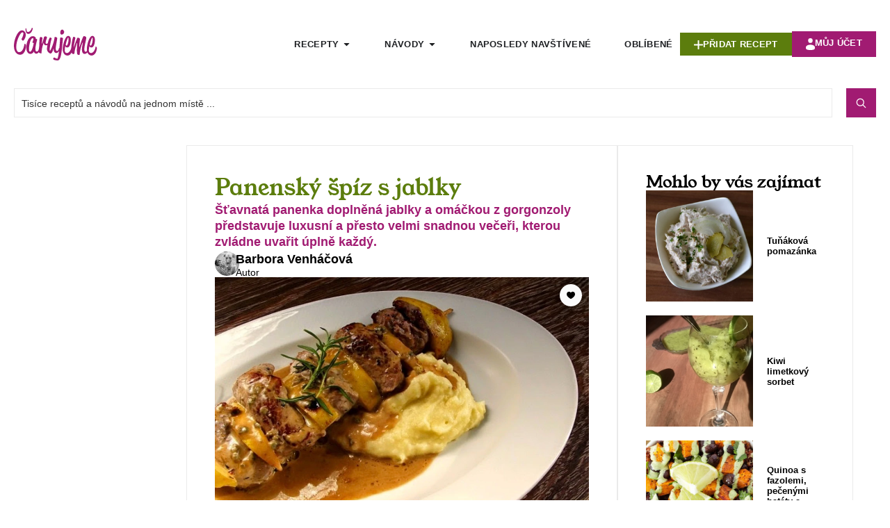

--- FILE ---
content_type: text/html; charset=UTF-8
request_url: https://carujeme.cz/panensky-spiz-s-jablky/
body_size: 65718
content:
<!doctype html>
<html lang="cs" prefix="og: https://ogp.me/ns#">
<head>
<meta name="viewport" content="width=device-width, initial-scale=1.0">
<meta charset="UTF-8">
<meta name="description" content="Šťavnatá panenka doplněná jablky a omáčkou z gorgonzoly představuje luxusní a přesto velmi snadnou večeři, kterou zvládne uvařit úplně každý."/>
<meta name="robots" content="follow, index, max-snippet:-1, max-video-preview:-1, max-image-preview:large"/>
<meta property="og:locale" content="cs_CZ" />
<meta property="og:type" content="article" />
<meta property="og:title" content="Panenský špíz s jablky - Carujeme.cz" />
<meta property="og:description" content="Šťavnatá panenka doplněná jablky a omáčkou z gorgonzoly představuje luxusní a přesto velmi snadnou večeři, kterou zvládne uvařit úplně každý." />
<meta property="og:url" content="https://carujeme.cz/panensky-spiz-s-jablky/" />
<meta property="og:site_name" content="Carujeme.cz" />
<meta property="article:publisher" content="https://www.facebook.com/carujeme.cz" />
<meta property="article:author" content="https://www.facebook.com/carujeme.cz" />
<meta property="og:updated_time" content="2023-11-10T10:51:22+01:00" />
<meta property="fb:app_id" content="100064693566788" />
<meta property="og:image" content="https://carujeme.cz/wp-content/uploads/2023/10/panensky-spiz-s-jablky-3594-1.jpg" />
<meta property="og:image:secure_url" content="https://carujeme.cz/wp-content/uploads/2023/10/panensky-spiz-s-jablky-3594-1.jpg" />
<meta property="og:image:width" content="960" />
<meta property="og:image:height" content="635" />
<meta property="og:image:type" content="image/jpeg" />
<meta name="twitter:card" content="summary_large_image" />
<meta name="twitter:title" content="Panenský špíz s jablky - Carujeme.cz" />
<meta name="twitter:description" content="Šťavnatá panenka doplněná jablky a omáčkou z gorgonzoly představuje luxusní a přesto velmi snadnou večeři, kterou zvládne uvařit úplně každý." />
<meta name="twitter:image" content="https://carujeme.cz/wp-content/uploads/2023/10/panensky-spiz-s-jablky-3594-1.jpg" />
<meta name="description" content="Šťavnatá panenka doplněná jablky a omáčkou z gorgonzoly představuje luxusní a přesto velmi snadnou večeři, kterou zvládne uvařit úplně každý.">
<meta name="msapplication-TileImage" content="https://carujeme.cz/wp-content/uploads/favicon-32x32-1.png" />



<script id="bv-lazyload-images" data-cfasync="false" bv-exclude="true">var __defProp=Object.defineProperty;var __name=(target,value)=>__defProp(target,"name",{value,configurable:!0});var bv_lazyload_event_listener="load",bv_lazyload_events=["mousemove","click","keydown","wheel","touchmove","touchend"],bv_use_srcset_attr=!1,bv_style_observer,img_observer,picture_lazy_observer;bv_lazyload_event_listener=="load"?window.addEventListener("load",event=>{handle_lazyload_images()}):bv_lazyload_event_listener=="readystatechange"&&document.addEventListener("readystatechange",event=>{document.readyState==="interactive"&&handle_lazyload_images()});function add_lazyload_image_event_listeners(handle_lazyload_images2){bv_lazyload_events.forEach(function(event){document.addEventListener(event,handle_lazyload_images2,!0)})}__name(add_lazyload_image_event_listeners,"add_lazyload_image_event_listeners");function remove_lazyload_image_event_listeners(){bv_lazyload_events.forEach(function(event){document.removeEventListener(event,handle_lazyload_images,!0)})}__name(remove_lazyload_image_event_listeners,"remove_lazyload_image_event_listeners");function bv_replace_lazyloaded_image_url(element2){let src_value=element2.getAttribute("bv-data-src"),srcset_value=element2.getAttribute("bv-data-srcset"),currentSrc=element2.getAttribute("src");currentSrc&&currentSrc.startsWith("data:image/svg+xml")&&(bv_use_srcset_attr&&srcset_value&&element2.setAttribute("srcset",srcset_value),src_value&&element2.setAttribute("src",src_value))}__name(bv_replace_lazyloaded_image_url,"bv_replace_lazyloaded_image_url");function bv_replace_inline_style_image_url(element2){let bv_style_attr=element2.getAttribute("bv-data-style");if(console.log(bv_style_attr),bv_style_attr){let currentStyles=element2.getAttribute("style")||"",newStyle=currentStyles+(currentStyles?";":"")+bv_style_attr;element2.setAttribute("style",newStyle)}else console.log("BV_STYLE_ATTRIBUTE_NOT_FOUND : "+entry)}__name(bv_replace_inline_style_image_url,"bv_replace_inline_style_image_url");function handleLazyloadImages(entries){entries.map(entry2=>{entry2.isIntersecting&&(bv_replace_lazyloaded_image_url(entry2.target),img_observer.unobserve(entry2.target))})}__name(handleLazyloadImages,"handleLazyloadImages");function handleOnscreenInlineStyleImages(entries){entries.map(entry2=>{entry2.isIntersecting&&(bv_replace_inline_style_image_url(entry2.target),bv_style_observer.unobserve(entry2.target))})}__name(handleOnscreenInlineStyleImages,"handleOnscreenInlineStyleImages");function handlePictureTags(entries){entries.map(entry2=>{entry2.isIntersecting&&(bv_replace_picture_tag_url(entry2.target),picture_lazy_observer.unobserve(entry2.target))})}__name(handlePictureTags,"handlePictureTags");function bv_replace_picture_tag_url(element2){const child_elements=element2.children;for(let i=0;i<child_elements.length;i++){let child_elem=child_elements[i],_srcset=child_elem.getAttribute("bv-data-srcset"),_src=child_elem.getAttribute("bv-data-src");_srcset&&child_elem.setAttribute("srcset",_srcset),_src&&child_elem.setAttribute("src",_src),bv_replace_picture_tag_url(child_elem)}}__name(bv_replace_picture_tag_url,"bv_replace_picture_tag_url"),"IntersectionObserver"in window&&(bv_style_observer=new IntersectionObserver(handleOnscreenInlineStyleImages),img_observer=new IntersectionObserver(handleLazyloadImages),picture_lazy_observer=new IntersectionObserver(handlePictureTags));function handle_lazyload_images(){"IntersectionObserver"in window?(document.querySelectorAll(".bv-lazyload-bg-style").forEach(target_element=>{bv_style_observer.observe(target_element)}),document.querySelectorAll(".bv-lazyload-tag-img").forEach(img_element=>{img_observer.observe(img_element)}),document.querySelectorAll(".bv-lazyload-picture").forEach(picture_element=>{picture_lazy_observer.observe(picture_element)})):(document.querySelectorAll(".bv-lazyload-bg-style").forEach(target_element=>{bv_replace_inline_style_image_url(target_element)}),document.querySelectorAll(".bv-lazyload-tag-img").forEach(target_element=>{bv_replace_lazyloaded_image_url(target_element)}),document.querySelectorAll(".bv-lazyload-picture").forEach(picture_element=>{bv_replace_picture_tag_url(element)}))}__name(handle_lazyload_images,"handle_lazyload_images");
</script>

<script id="bv-dl-scripts-list" data-cfasync="false" bv-exclude="true">
var scriptAttrs = [{"attrs":{"src":"https:\/\/carujeme.cz\/wp-content\/uploads\/al_opt_content\/SCRIPT\/carujeme.cz\/.\/wp-includes\/js\/jquery\/694794fa190636dc4a78c72b\/694794fa190636dc4a78c72b-16cb9084c573484b0cbcd8b282b41204_jquery.min.js?ver=3.7.1","id":"jquery-core-js","defer":true,"data-cfasync":false,"async":false,"bv_inline_delayed":false},"bv_unique_id":"bNkL4DT0jsyOn9kAzhK7","reference":0},{"attrs":{"src":"https:\/\/carujeme.cz\/wp-content\/uploads\/al_opt_content\/SCRIPT\/carujeme.cz\/.\/wp-includes\/js\/jquery\/694794fa190636dc4a78c72b\/694794fa190636dc4a78c72b-9ffeb32e2d9efbf8f70caabded242267_jquery-migrate.min.js?ver=3.4.1","id":"jquery-migrate-js","defer":true,"data-cfasync":false,"async":false,"bv_inline_delayed":false},"bv_unique_id":"lojTvC0VEKKQtNu9h5kG","reference":1},{"attrs":{"src":"https:\/\/www.googletagmanager.com\/gtag\/js?id=G-PEXT5NTFZH","defer":true,"data-cfasync":false,"async":false,"bv_inline_delayed":false},"bv_unique_id":"AS7OmEvXEEpxgNSdOmsK","reference":2},{"attrs":{"defer":true,"data-cfasync":false,"bv_inline_delayed":true,"type":"text\/javascript","async":false},"bv_unique_id":"WXRnKb1XcLQiC0zIk2Ni","reference":3},{"attrs":{"src":"https:\/\/pagead2.googlesyndication.com\/pagead\/js\/adsbygoogle.js?client=ca-pub-4136470374910853","crossorigin":"anonymous","defer":true,"data-cfasync":false,"async":false,"bv_inline_delayed":false},"bv_unique_id":"ZEkr2lNiwKCOtUI6bUrE","reference":4},{"attrs":{"defer":true,"data-cfasync":false,"bv_inline_delayed":true,"type":"text\/javascript","async":false},"bv_unique_id":"AxjdnB1hlJy3LKKGHmrL","reference":5},{"attrs":{"src":"https:\/\/fundingchoicesmessages.google.com\/i\/pub-4136470374910853?ers=1","defer":true,"data-cfasync":false,"async":false,"bv_inline_delayed":false},"bv_unique_id":"qB5dSzhdbPSyBOt0lSoB","reference":6},{"attrs":{"defer":true,"data-cfasync":false,"bv_inline_delayed":true,"type":"text\/javascript","async":false},"bv_unique_id":"7yDQQgdcfJGmOiUL20hJ","reference":7},{"attrs":{"defer":true,"data-cfasync":false,"bv_inline_delayed":true,"type":"text\/javascript","async":false},"bv_unique_id":"qyK0S4EKsEQPWbaOXcCj","reference":8},{"attrs":{"src":"https:\/\/pagead2.googlesyndication.com\/pagead\/js\/adsbygoogle.js?client=ca-pub-4136470374910853","crossorigin":"anonymous","defer":true,"data-cfasync":false,"async":false,"bv_inline_delayed":false},"bv_unique_id":"aojAI8h26YESHXD1CBxf","reference":9},{"attrs":{"defer":true,"data-cfasync":false,"async":false,"bv_inline_delayed":true},"bv_unique_id":"nS3bSkkD28awaTYCnwDo","reference":10},{"attrs":{"src":"https:\/\/pagead2.googlesyndication.com\/pagead\/js\/adsbygoogle.js?client=ca-pub-4136470374910853","crossorigin":"anonymous","defer":true,"data-cfasync":false,"async":false,"bv_inline_delayed":false},"bv_unique_id":"3lpExPUo3iWB1eYRLhV4","reference":11},{"attrs":{"defer":true,"data-cfasync":false,"async":false,"bv_inline_delayed":true},"bv_unique_id":"tmXq9XPL4VrpJY7opU4Q","reference":12},{"attrs":{"id":"jetReviewsWidgetOptions695c371d63f12","type":"text\/javascript","defer":true,"data-cfasync":false,"async":false,"bv_inline_delayed":true},"bv_unique_id":"cKEFcGdGipXxgxJosVG9","reference":13},{"attrs":{"src":"https:\/\/pagead2.googlesyndication.com\/pagead\/js\/adsbygoogle.js?client=ca-pub-4136470374910853","crossorigin":"anonymous","defer":true,"data-cfasync":false,"async":false,"bv_inline_delayed":false},"bv_unique_id":"TsXTiCjQrRViqC1QpKVw","reference":14},{"attrs":{"defer":true,"data-cfasync":false,"async":false,"bv_inline_delayed":true},"bv_unique_id":"GMlAPYPHRYVxsSoWTcrb","reference":15},{"attrs":{"src":"https:\/\/pagead2.googlesyndication.com\/pagead\/js\/adsbygoogle.js?client=ca-pub-4136470374910853","crossorigin":"anonymous","defer":true,"data-cfasync":false,"async":false,"bv_inline_delayed":false},"bv_unique_id":"c7WxrSEsUPN072H1nn3W","reference":16},{"attrs":{"defer":true,"data-cfasync":false,"async":false,"bv_inline_delayed":true},"bv_unique_id":"KDrRNTlR2RvdG30OhzIL","reference":17},{"attrs":{"src":"https:\/\/pagead2.googlesyndication.com\/pagead\/js\/adsbygoogle.js?client=ca-pub-4136470374910853","crossorigin":"anonymous","defer":true,"data-cfasync":false,"async":false,"bv_inline_delayed":false},"bv_unique_id":"hDxSFZXxT8osImp2Bi1O","reference":18},{"attrs":{"defer":true,"data-cfasync":false,"async":false,"bv_inline_delayed":true},"bv_unique_id":"SgDMGc0QFXkakzmNIjc9","reference":19},{"attrs":{"type":"text\/x-template","id":"jet-advanced-reviews-item-template","defer":true,"data-cfasync":false,"bv_inline_delayed":true,"async":false},"bv_unique_id":"0DGwfgsmwRVtgQ2d3tEY","reference":20},{"attrs":{"type":"text\/x-template","id":"jet-advanced-reviews-comment-template","defer":true,"data-cfasync":false,"bv_inline_delayed":true,"async":false},"bv_unique_id":"uDQkVxWsUd8FBX86e9yV","reference":21},{"attrs":{"type":"text\/x-template","id":"jet-advanced-reviews-point-field-template","defer":true,"data-cfasync":false,"bv_inline_delayed":true,"async":false},"bv_unique_id":"cA25QtLBV4w75QU06RwJ","reference":22},{"attrs":{"type":"text\/x-template","id":"jet-advanced-reviews-star-field-template","defer":true,"data-cfasync":false,"bv_inline_delayed":true,"async":false},"bv_unique_id":"dGyBsn5RJiXhb5WkMV7D","reference":23},{"attrs":{"type":"text\/x-template","id":"jet-advanced-reviews-form-template","defer":true,"data-cfasync":false,"bv_inline_delayed":true,"async":false},"bv_unique_id":"JL9zSkw22ltD9vXjy5qV","reference":24},{"attrs":{"type":"text\/x-template","id":"jet-advanced-reviews-slider-input-template","defer":true,"data-cfasync":false,"bv_inline_delayed":true,"async":false},"bv_unique_id":"K1UWsysWehOd2F2L4kUf","reference":25},{"attrs":{"type":"text\/x-template","id":"jet-advanced-reviews-stars-input-template","defer":true,"data-cfasync":false,"bv_inline_delayed":true,"async":false},"bv_unique_id":"HzFrWldap2dsv3frNSXG","reference":26},{"attrs":{"type":"text\/x-template","id":"jet-reviews-widget-pagination-template","defer":true,"data-cfasync":false,"bv_inline_delayed":true,"async":false},"bv_unique_id":"SUrjLsZ8zkpsOCUsCDLS","reference":27},{"attrs":{"type":"text\/x-template","id":"jet-reviews-widget-file-input-template","defer":true,"data-cfasync":false,"bv_inline_delayed":true,"async":false},"bv_unique_id":"Bs7yukiumLPtk8Xh60fD","reference":28},{"attrs":{"defer":true,"data-cfasync":false,"bv_inline_delayed":true,"type":"text\/javascript","async":false},"bv_unique_id":"UeCCchdbFTs9GkcEJ5ZJ","reference":29},{"attrs":{"type":"text\/html","id":"tmpl-jet-ajax-search-results-item","defer":true,"data-cfasync":false,"bv_inline_delayed":true,"async":false},"bv_unique_id":"87QwKy4CsOkwBegv7PSV","reference":30},{"attrs":{"type":"text\/html","id":"tmpl-jet-search-focus-suggestion-item","defer":true,"data-cfasync":false,"bv_inline_delayed":true,"async":false},"bv_unique_id":"NlxnvvhVziZ7Qpzzb0fw","reference":31},{"attrs":{"type":"text\/html","id":"tmpl-jet-search-inline-suggestion-item","defer":true,"data-cfasync":false,"bv_inline_delayed":true,"async":false},"bv_unique_id":"2oyoiYXagbxLicFHUvA8","reference":32},{"attrs":{"type":"text\/html","id":"tmpl-jet-ajax-search-inline-suggestion-item","defer":true,"data-cfasync":false,"bv_inline_delayed":true,"async":false},"bv_unique_id":"ROb9WxD9wSWDe5IoNl4y","reference":33},{"attrs":{"type":"text\/html","id":"tmpl-jet-ajax-search-results-suggestion-item","defer":true,"data-cfasync":false,"bv_inline_delayed":true,"async":false},"bv_unique_id":"ggTOO6AlsguCRqea5W5Y","reference":34},{"attrs":{"src":"https:\/\/carujeme.cz\/wp-content\/uploads\/al_opt_content\/SCRIPT\/carujeme.cz\/.\/wp-content\/plugins\/elementor\/assets\/js\/694794fa190636dc4a78c72b\/694794fa190636dc4a78c72b-4913f164c19428cc6084ea9cd544892a_webpack.runtime.min.js?ver=3.33.2","id":"elementor-webpack-runtime-js","defer":true,"data-cfasync":false,"async":false,"bv_inline_delayed":false},"bv_unique_id":"6dlhGWJ3GkTp3ThBBLzD","reference":35},{"attrs":{"src":"https:\/\/carujeme.cz\/wp-content\/uploads\/al_opt_content\/SCRIPT\/carujeme.cz\/.\/wp-content\/plugins\/elementor\/assets\/js\/694794fa190636dc4a78c72b\/694794fa190636dc4a78c72b-fdeda1afe7cf052ccfb845fd7a87faea_frontend-modules.min.js?ver=3.33.2","id":"elementor-frontend-modules-js","defer":true,"data-cfasync":false,"async":false,"bv_inline_delayed":false},"bv_unique_id":"CzFurpwXuVJ8VgGyw7aK","reference":36},{"attrs":{"src":"https:\/\/carujeme.cz\/wp-content\/uploads\/al_opt_content\/SCRIPT\/carujeme.cz\/.\/wp-includes\/js\/jquery\/ui\/694794fa190636dc4a78c72b\/694794fa190636dc4a78c72b-da215ae12b95b3aeeb2047667016c7f8_core.min.js?ver=1.13.3","id":"jquery-ui-core-js","defer":true,"data-cfasync":false,"async":false,"bv_inline_delayed":false},"bv_unique_id":"DSEESttIf9S70xoKtI9u","reference":37},{"attrs":{"id":"elementor-frontend-js-before","defer":true,"data-cfasync":false,"bv_inline_delayed":true,"type":"text\/javascript","async":false},"bv_unique_id":"rePvRSj4A17lVOqJZaC8","reference":38},{"attrs":{"src":"https:\/\/carujeme.cz\/wp-content\/uploads\/al_opt_content\/SCRIPT\/carujeme.cz\/.\/wp-content\/plugins\/elementor\/assets\/js\/694794fa190636dc4a78c72b\/694794fa190636dc4a78c72b-ceb183b138eac316a5cb0741ec23696a_frontend.min.js?ver=3.33.2","id":"elementor-frontend-js","defer":true,"data-cfasync":false,"async":false,"bv_inline_delayed":false},"bv_unique_id":"YxDfgs80PDkdQunA5OjQ","reference":39},{"attrs":{"src":"https:\/\/carujeme.cz\/wp-content\/uploads\/al_opt_content\/SCRIPT\/carujeme.cz\/.\/wp-content\/plugins\/elementor\/assets\/lib\/swiper\/v8\/694794fa190636dc4a78c72b\/694794fa190636dc4a78c72b-83e9b29f0086bba50d653f1cb8dedc3c_swiper.min.js?ver=8.4.5","id":"swiper-js","defer":true,"data-cfasync":false,"async":false,"bv_inline_delayed":false},"bv_unique_id":"wpm6KUA0oS60UFlv0YZo","reference":40},{"attrs":{"src":"https:\/\/carujeme.cz\/wp-content\/uploads\/al_opt_content\/SCRIPT\/carujeme.cz\/.\/wp-content\/plugins\/elementor-pro\/assets\/lib\/sticky\/694794fa190636dc4a78c72b\/694794fa190636dc4a78c72b-3e31a0ddb1f910fc672d22e6435b95ed_jquery.sticky.min.js?ver=3.33.2","id":"e-sticky-js","defer":true,"data-cfasync":false,"async":false,"bv_inline_delayed":false},"bv_unique_id":"Uvk5xvksZZh2khiG2WgS","reference":41},{"attrs":{"src":"https:\/\/carujeme.cz\/wp-content\/uploads\/al_opt_content\/SCRIPT\/carujeme.cz\/.\/wp-content\/plugins\/elementor-pro\/assets\/lib\/smartmenus\/694794fa190636dc4a78c72b\/694794fa190636dc4a78c72b-9e7c898d1649315173db5d2d8730fb75_jquery.smartmenus.min.js?ver=1.2.1","id":"smartmenus-js","defer":true,"data-cfasync":false,"async":false,"bv_inline_delayed":false},"bv_unique_id":"j0scK4zoPIt7dMWYFCo0","reference":42},{"attrs":{"src":"https:\/\/carujeme.cz\/wp-content\/uploads\/al_opt_content\/SCRIPT\/carujeme.cz\/.\/wp-content\/plugins\/jet-search\/assets\/lib\/jet-plugins\/694794fa190636dc4a78c72b\/694794fa190636dc4a78c72b-271ad1f3a3e724e9f2620c09d616cb71_jet-plugins.js?ver=1.0.0","id":"jet-plugins-js","defer":true,"data-cfasync":false,"async":false,"bv_inline_delayed":false},"bv_unique_id":"WBXiDuP0uM8yZx1WX4dT","reference":43},{"attrs":{"id":"jet-engine-frontend-js-extra","defer":true,"data-cfasync":false,"bv_inline_delayed":true,"type":"text\/javascript","async":false},"bv_unique_id":"hyp9cFWDd8gqdaU4tc8x","reference":44},{"attrs":{"id":"jet-engine-frontend-js-before","defer":true,"data-cfasync":false,"bv_inline_delayed":true,"type":"text\/javascript","async":false},"bv_unique_id":"XI1XjqekKHAXHhP30nAB","reference":45},{"attrs":{"src":"https:\/\/carujeme.cz\/wp-content\/uploads\/al_opt_content\/SCRIPT\/carujeme.cz\/.\/wp-content\/plugins\/jet-engine\/assets\/js\/694794fa190636dc4a78c72b\/694794fa190636dc4a78c72b-7f45b4f05639a6864e504e69ba6b1779_frontend.js?ver=3.8.0","id":"jet-engine-frontend-js","defer":true,"data-cfasync":false,"async":false,"bv_inline_delayed":false},"bv_unique_id":"jwGu9ohju5GSNz3Y5Wer","reference":46},{"attrs":{"id":"jet-engine-frontend-js-after","defer":true,"data-cfasync":false,"async":false,"bv_inline_delayed":true},"bv_unique_id":"NXnod7XMgDv5g59O3l7e","reference":47},{"attrs":{"src":"https:\/\/carujeme.cz\/wp-content\/uploads\/al_opt_content\/SCRIPT\/carujeme.cz\/.\/wp-includes\/js\/694794fa190636dc4a78c72b\/694794fa190636dc4a78c72b-dadb3f410026822807858737cbc7b64c_underscore.min.js?ver=1.13.7","id":"underscore-js","defer":true,"data-cfasync":false,"async":false,"bv_inline_delayed":false},"bv_unique_id":"h6Bh8dYZ6EZ1BIjmfref","reference":48},{"attrs":{"id":"wp-util-js-extra","defer":true,"data-cfasync":false,"bv_inline_delayed":true,"type":"text\/javascript","async":false},"bv_unique_id":"pj5T838iMMgXFM82knWR","reference":49},{"attrs":{"src":"https:\/\/carujeme.cz\/wp-content\/uploads\/al_opt_content\/SCRIPT\/carujeme.cz\/.\/wp-includes\/js\/694794fa190636dc4a78c72b\/694794fa190636dc4a78c72b-19d386c9004e54941c1cc61d357efa5d_wp-util.min.js?ver=e7e8d84ca6e22f74aa3bfa047a8576b3","id":"wp-util-js","defer":true,"data-cfasync":false,"async":false,"bv_inline_delayed":false},"bv_unique_id":"eq3gfC1k3IDXANa4q4tf","reference":50},{"attrs":{"src":"https:\/\/carujeme.cz\/wp-content\/uploads\/al_opt_content\/SCRIPT\/carujeme.cz\/.\/wp-includes\/js\/694794fa190636dc4a78c72b\/694794fa190636dc4a78c72b-6823120876c9afc8929418c9a6f8e343_imagesloaded.min.js?ver=e7e8d84ca6e22f74aa3bfa047a8576b3","id":"imagesLoaded-js","defer":true,"data-cfasync":false,"async":false,"bv_inline_delayed":false},"bv_unique_id":"DSBA9qOghzkgcP4syRO4","reference":51},{"attrs":{"src":"https:\/\/carujeme.cz\/wp-content\/uploads\/al_opt_content\/SCRIPT\/carujeme.cz\/.\/wp-content\/plugins\/jet-search\/assets\/lib\/chosen\/694794fa190636dc4a78c72b\/694794fa190636dc4a78c72b-3e9f1dcb9cc75169765265133fb815a7_chosen.jquery.min.js?ver=1.8.7","id":"jquery-chosen-js","defer":true,"data-cfasync":false,"async":false,"bv_inline_delayed":false},"bv_unique_id":"agHVQoYfeo1wVw8oH4EJ","reference":52},{"attrs":{"id":"jet-search-js-extra","defer":true,"data-cfasync":false,"bv_inline_delayed":true,"type":"text\/javascript","async":false},"bv_unique_id":"jYiKqTNY7aeeYVtJtl3j","reference":53},{"attrs":{"src":"https:\/\/carujeme.cz\/wp-content\/uploads\/al_opt_content\/SCRIPT\/carujeme.cz\/.\/wp-content\/plugins\/jet-search\/assets\/js\/694794fa190636dc4a78c72b\/694794fa190636dc4a78c72b-f5b0f56ce106e724539210501091939e_jet-search.js?ver=3.5.16","id":"jet-search-js","defer":true,"data-cfasync":false,"async":false,"bv_inline_delayed":false},"bv_unique_id":"O3OqpzxfFTnf2LBnDcJT","reference":54},{"attrs":{"src":"https:\/\/carujeme.cz\/wp-content\/uploads\/al_opt_content\/SCRIPT\/carujeme.cz\/.\/wp-content\/plugins\/elementor-pro\/assets\/js\/694794fa190636dc4a78c72b\/694794fa190636dc4a78c72b-7cf4ba1658762a0d00664493bd4cfd9e_webpack-pro.runtime.min.js?ver=3.33.2","id":"elementor-pro-webpack-runtime-js","defer":true,"data-cfasync":false,"async":false,"bv_inline_delayed":false},"bv_unique_id":"IlQaNdfgwdWrImesHnPU","reference":55},{"attrs":{"src":"https:\/\/carujeme.cz\/wp-content\/uploads\/al_opt_content\/SCRIPT\/carujeme.cz\/.\/wp-includes\/js\/dist\/694794fa190636dc4a78c72b\/694794fa190636dc4a78c72b-90e932bd9e62583fc494c00498cfe7f5_hooks.min.js?ver=dd5603f07f9220ed27f1","id":"wp-hooks-js","defer":true,"data-cfasync":false,"async":false,"bv_inline_delayed":false},"bv_unique_id":"t1eqlhg8JavgMUv9tHxT","reference":56},{"attrs":{"src":"https:\/\/carujeme.cz\/wp-content\/uploads\/al_opt_content\/SCRIPT\/carujeme.cz\/.\/wp-includes\/js\/dist\/694794fa190636dc4a78c72b\/694794fa190636dc4a78c72b-3a5838d1182eb0b11f5a58bfe26e2529_i18n.min.js?ver=c26c3dc7bed366793375","id":"wp-i18n-js","defer":true,"data-cfasync":false,"async":false,"bv_inline_delayed":false},"bv_unique_id":"3E8cbJQiph17rMZF873l","reference":57},{"attrs":{"id":"wp-i18n-js-after","defer":true,"data-cfasync":false,"bv_inline_delayed":true,"type":"text\/javascript","async":false},"bv_unique_id":"17Jvc5n32pap1scba22Y","reference":58},{"attrs":{"id":"elementor-pro-frontend-js-before","defer":true,"data-cfasync":false,"bv_inline_delayed":true,"type":"text\/javascript","async":false},"bv_unique_id":"PbhlklZvRGkY80idWIJH","reference":59},{"attrs":{"src":"https:\/\/carujeme.cz\/wp-content\/uploads\/al_opt_content\/SCRIPT\/carujeme.cz\/.\/wp-content\/plugins\/elementor-pro\/assets\/js\/694794fa190636dc4a78c72b\/694794fa190636dc4a78c72b-f25fb58f129d8168ebb0731e163af8d0_frontend.min.js?ver=3.33.2","id":"elementor-pro-frontend-js","defer":true,"data-cfasync":false,"async":false,"bv_inline_delayed":false},"bv_unique_id":"AnvxtTVXGyNWUAJuRnIL","reference":60},{"attrs":{"src":"https:\/\/carujeme.cz\/wp-content\/uploads\/al_opt_content\/SCRIPT\/carujeme.cz\/.\/wp-content\/plugins\/elementor-pro\/assets\/js\/694794fa190636dc4a78c72b\/694794fa190636dc4a78c72b-3278462198d5475babe77e4cbc6b28cb_elements-handlers.min.js?ver=3.33.2","id":"pro-elements-handlers-js","defer":true,"data-cfasync":false,"async":false,"bv_inline_delayed":false},"bv_unique_id":"OAI7c9YXEIKBTp8ZuVJs","reference":61},{"attrs":{"src":"https:\/\/carujeme.cz\/wp-content\/uploads\/al_opt_content\/SCRIPT\/carujeme.cz\/.\/wp-includes\/js\/dist\/694794fa190636dc4a78c72b\/694794fa190636dc4a78c72b-ffe8bdb3ec54f993c7e9baee9d1ed9a3_url.min.js?ver=9e178c9516d1222dc834","id":"wp-url-js","defer":true,"data-cfasync":false,"async":false,"bv_inline_delayed":false},"bv_unique_id":"lyvBZa1Ha6vCDxxOXtnP","reference":62},{"attrs":{"id":"wp-api-fetch-js-translations","defer":true,"data-cfasync":false,"bv_inline_delayed":true,"type":"text\/javascript","async":false},"bv_unique_id":"w1usmI5cSIBP16SlhSwY","reference":63},{"attrs":{"src":"https:\/\/carujeme.cz\/wp-content\/uploads\/al_opt_content\/SCRIPT\/carujeme.cz\/.\/wp-includes\/js\/dist\/694794fa190636dc4a78c72b\/694794fa190636dc4a78c72b-11287ad1edffec6fd95526dfcdb9f723_api-fetch.min.js?ver=3a4d9af2b423048b0dee","id":"wp-api-fetch-js","defer":true,"data-cfasync":false,"async":false,"bv_inline_delayed":false},"bv_unique_id":"ZPwXMzVC11sgaKenKnmB","reference":64},{"attrs":{"id":"wp-api-fetch-js-after","defer":true,"data-cfasync":false,"bv_inline_delayed":true,"type":"text\/javascript","async":false},"bv_unique_id":"U2UN01qvjJzbrxz9WJoL","reference":65},{"attrs":{"src":"https:\/\/carujeme.cz\/wp-content\/uploads\/al_opt_content\/SCRIPT\/carujeme.cz\/.\/wp-content\/plugins\/jet-reviews\/assets\/js\/lib\/694794fa190636dc4a78c72b\/694794fa190636dc4a78c72b-6c81f02ad0bf8e12a66c18cab188d029_vue.min.js?ver=2.6.11","id":"jet-vue-js","defer":true,"data-cfasync":false,"async":false,"bv_inline_delayed":false},"bv_unique_id":"4Q4spz94I5T5W9A9l8Xe","reference":66},{"attrs":{"src":"https:\/\/carujeme.cz\/wp-content\/uploads\/al_opt_content\/SCRIPT\/carujeme.cz\/.\/wp-content\/plugins\/jet-reviews\/assets\/lib\/photoswipe\/js\/694794fa190636dc4a78c72b\/694794fa190636dc4a78c72b-d42cb0d25c3f3ddc22b283834a469956_photoswipe.min.js?ver=3.0.0.1","id":"photoswipe-js","defer":true,"data-cfasync":false,"async":false,"bv_inline_delayed":false},"bv_unique_id":"GE7t6gtXhPISxdWCMK28","reference":67},{"attrs":{"id":"jet-reviews-frontend-js-extra","defer":true,"data-cfasync":false,"async":false,"bv_inline_delayed":true},"bv_unique_id":"v03n0SlKi2tbz2WlU8qI","reference":68},{"attrs":{"src":"https:\/\/carujeme.cz\/wp-content\/uploads\/al_opt_content\/SCRIPT\/carujeme.cz\/.\/wp-content\/plugins\/jet-reviews\/assets\/js\/694794fa190636dc4a78c72b\/694794fa190636dc4a78c72b-9eba9dad0f9634b2fec8666a634431c1_jet-reviews-frontend.js?ver=3.0.0.1","id":"jet-reviews-frontend-js","defer":true,"data-cfasync":false,"async":false,"bv_inline_delayed":false},"bv_unique_id":"cxUvQ98qQVbrMpVdVL8c","reference":69},{"attrs":{"type":"module","defer":true,"data-cfasync":false,"bv_inline_delayed":true,"async":false},"bv_unique_id":"E4lM7w8JbHF59R0hxUrU","reference":70},{"attrs":{"src":"data:text\/javascript;base64, [base64]","id":"bv-trigger-listener","type":"text\/javascript","defer":true,"async":false},"bv_unique_id":"d6fe9c24159ed4a27d224d91c70f8fdc","reference":100000000}];
</script>
<script id="bv-web-worker" type="javascript/worker" data-cfasync="false" bv-exclude="true">var __defProp=Object.defineProperty;var __name=(target,value)=>__defProp(target,"name",{value,configurable:!0});self.onmessage=function(e){var counter=e.data.fetch_urls.length;e.data.fetch_urls.forEach(function(fetch_url){loadUrl(fetch_url,function(){console.log("DONE: "+fetch_url),counter=counter-1,counter===0&&self.postMessage({status:"SUCCESS"})})})};async function loadUrl(fetch_url,callback){try{var request=new Request(fetch_url,{mode:"no-cors",redirect:"follow"});await fetch(request),callback()}catch(fetchError){console.log("Fetch Error loading URL:",fetchError);try{var xhr=new XMLHttpRequest;xhr.onerror=callback,xhr.onload=callback,xhr.responseType="blob",xhr.open("GET",fetch_url,!0),xhr.send()}catch(xhrError){console.log("XHR Error loading URL:",xhrError),callback()}}}__name(loadUrl,"loadUrl");
</script>
<script id="bv-web-worker-handler" data-cfasync="false" bv-exclude="true">var __defProp=Object.defineProperty;var __name=(target,value)=>__defProp(target,"name",{value,configurable:!0});if(typeof scriptAttrs<"u"&&Array.isArray(scriptAttrs)&&scriptAttrs.length>0){const lastElement=scriptAttrs[scriptAttrs.length-1];if(lastElement.attrs&&lastElement.attrs.id==="bv-trigger-listener"){var bv_custom_ready_state_value="loading";Object.defineProperty(document,"readyState",{get:__name(function(){return bv_custom_ready_state_value},"get"),set:__name(function(){},"set")})}}if(typeof scriptAttrs>"u"||!Array.isArray(scriptAttrs))var scriptAttrs=[];if(typeof linkStyleAttrs>"u"||!Array.isArray(linkStyleAttrs))var linkStyleAttrs=[];function isMobileDevice(){return window.innerWidth<=500}__name(isMobileDevice,"isMobileDevice");var js_dom_loaded=!1;document.addEventListener("DOMContentLoaded",()=>{js_dom_loaded=!0});const EVENTS=["mousemove","click","keydown","wheel","touchmove","touchend"];var scriptUrls=[],styleUrls=[],bvEventCalled=!1,workerFinished=!1,functionExec=!1,scriptsInjected=!1,stylesInjected=!1,bv_load_event_fired=!1,autoInjectTimerStarted=!1;const BV_AUTO_INJECT_ENABLED=!0,BV_DESKTOP_AUTO_INJECT_DELAY=1e3,BV_MOBILE_AUTO_INJECT_DELAY=4e3,BV_WORKER_TIMEOUT_DURATION=3e3;scriptAttrs.forEach((scriptAttr,index)=>{scriptAttr.attrs.src&&!scriptAttr.attrs.src.includes("data:text/javascript")&&(scriptUrls[index]=scriptAttr.attrs.src)}),linkStyleAttrs.forEach((linkAttr,index)=>{styleUrls[index]=linkAttr.attrs.href});var fetchUrls=scriptUrls.concat(styleUrls);function addEventListeners(bvEventHandler2){EVENTS.forEach(function(event){document.addEventListener(event,bvEventFired,!0),document.addEventListener(event,bvEventHandler2,!0)})}__name(addEventListeners,"addEventListeners");function removeEventListeners(){EVENTS.forEach(function(event){document.removeEventListener(event,bvEventHandler,!0)})}__name(removeEventListeners,"removeEventListeners");function bvEventFired(){bvEventCalled||(bvEventCalled=!0,workerFinished=!0)}__name(bvEventFired,"bvEventFired");function bvGetElement(attributes,element){Object.keys(attributes).forEach(function(attr){attr==="async"?element.async=attributes[attr]:attr==="innerHTML"?element.innerHTML=atob(attributes[attr]):element.setAttribute(attr,attributes[attr])})}__name(bvGetElement,"bvGetElement");function bvAddElement(attr,element){var attributes=attr.attrs;if(attributes.bv_inline_delayed){let bvScriptId=attr.bv_unique_id,bvScriptElement=document.querySelector("[bv_unique_id='"+bvScriptId+"']");bvScriptElement?(!attributes.innerHTML&&!attributes.src&&bvScriptElement.textContent.trim()!==""&&(attributes.src="data:text/javascript;base64, "+btoa(unescape(encodeURIComponent(bvScriptElement.textContent)))),bvGetElement(attributes,element),bvScriptElement.after(element)):console.log(`Script not found for ${bvScriptId}`)}else{bvGetElement(attributes,element);var templateId=attr.bv_unique_id,targetElement=document.querySelector("[id='"+templateId+"']");targetElement&&targetElement.after(element)}}__name(bvAddElement,"bvAddElement");function injectStyles(){if(stylesInjected){console.log("Styles already injected, skipping");return}stylesInjected=!0,document.querySelectorAll('style[type="bv_inline_delayed_css"], template[id]').forEach(element=>{if(element.tagName.toLowerCase()==="style"){var new_style=document.createElement("style");new_style.type="text/css",new_style.textContent=element.textContent,element.after(new_style),new_style.parentNode?element.remove():console.log("PARENT NODE NOT FOUND")}else if(element.tagName.toLowerCase()==="template"){var templateId=element.id,linkStyleAttr=linkStyleAttrs.find(attr=>attr.bv_unique_id===templateId);if(linkStyleAttr){var link=document.createElement("link");bvAddElement(linkStyleAttr,link),element.parentNode&&element.parentNode.replaceChild(link,element),console.log("EXTERNAL STYLE ADDED")}else console.log(`No linkStyleAttr found for template ID ${templateId}`)}}),linkStyleAttrs.forEach((linkStyleAttr,index)=>{console.log("STYLE ADDED");var element=document.createElement("link");bvAddElement(linkStyleAttr,element)})}__name(injectStyles,"injectStyles");function injectScripts(){if(scriptsInjected){console.log("Scripts already injected, skipping");return}scriptsInjected=!0;let last_script_element;scriptAttrs.forEach((scriptAttr,index)=>{if(bv_custom_ready_state_value==="loading"&&scriptAttr.attrs&&scriptAttr.attrs.is_first_defer_element===!0)if(last_script_element){const readyStateScript=document.createElement("script");readyStateScript.src="data:text/javascript;base64, "+btoa(unescape(encodeURIComponent("bv_custom_ready_state_value = 'interactive';"))),readyStateScript.async=!1,last_script_element.after(readyStateScript)}else bv_custom_ready_state_value="interactive",console.log('Ready state manually set to "interactive"');console.log("JS ADDED");var element=document.createElement("script");last_script_element=element,bvAddElement(scriptAttr,element)})}__name(injectScripts,"injectScripts");function bvEventHandler(){console.log("EVENT FIRED"),js_dom_loaded&&bvEventCalled&&workerFinished&&!functionExec&&(functionExec=!0,injectStyles(),injectScripts(),removeEventListeners())}__name(bvEventHandler,"bvEventHandler");function autoInjectScriptsAfterLoad(){js_dom_loaded&&workerFinished&&!scriptsInjected&&!stylesInjected&&(console.log("Auto-injecting styles and scripts after timer"),injectStyles(),injectScripts())}__name(autoInjectScriptsAfterLoad,"autoInjectScriptsAfterLoad");function startAutoInjectTimer(){if(BV_AUTO_INJECT_ENABLED&&!autoInjectTimerStarted&&bv_load_event_fired&&!bvEventCalled){autoInjectTimerStarted=!0;var delay=isMobileDevice()?BV_MOBILE_AUTO_INJECT_DELAY:BV_DESKTOP_AUTO_INJECT_DELAY;console.log("Starting auto-inject timer with delay: "+delay+"ms"),setTimeout(function(){autoInjectScriptsAfterLoad()},delay)}}__name(startAutoInjectTimer,"startAutoInjectTimer"),addEventListeners(bvEventHandler);var requestObject=window.URL||window.webkitURL,bvWorker=new Worker(requestObject.createObjectURL(new Blob([document.getElementById("bv-web-worker").textContent],{type:"text/javascript"})));bvWorker.onmessage=function(e){e.data.status==="SUCCESS"&&(console.log("WORKER_FINISHED"),workerFinished=!0,bvEventHandler(),startAutoInjectTimer())},addEventListener("load",()=>{bvEventHandler(),bv_call_fetch_urls(),bv_load_event_fired=!0});function bv_call_fetch_urls(){!bv_load_event_fired&&!workerFinished&&(bvWorker.postMessage({fetch_urls:fetchUrls}),bv_initiate_worker_timer())}__name(bv_call_fetch_urls,"bv_call_fetch_urls"),setTimeout(function(){bv_call_fetch_urls()},5e3);function bv_initiate_worker_timer(){setTimeout(function(){workerFinished||(console.log("WORKER_TIMEDOUT"),workerFinished=!0,bvWorker.terminate()),bvEventHandler(),startAutoInjectTimer()},BV_WORKER_TIMEOUT_DURATION)}__name(bv_initiate_worker_timer,"bv_initiate_worker_timer");
</script>

	
	
	<link rel="profile" href="https://gmpg.org/xfn/11">
	

<title>Panenský špíz s jablky - Carujeme.cz</title>


<link rel="canonical" href="https://carujeme.cz/panensky-spiz-s-jablky/" />



















<script type="application/ld+json" class="rank-math-schema">{"@context":"https://schema.org","@graph":[{"@type":"BreadcrumbList","@id":"https://carujeme.cz/panensky-spiz-s-jablky/#breadcrumb","itemListElement":[{"@type":"ListItem","position":"1","item":{"@id":"https://carujeme.cz","name":"Dom\u016f"}},{"@type":"ListItem","position":"2","item":{"@id":"https://carujeme.cz/?post_type=recept","name":"Recept"}},{"@type":"ListItem","position":"3","item":{"@id":"https://carujeme.cz/panensky-spiz-s-jablky/","name":"Panensk\u00fd \u0161p\u00edz s jablky"}}]}]}</script>


<link rel="alternate" type="application/rss+xml" title="Carujeme.cz &raquo; RSS zdroj" href="https://carujeme.cz/feed/" />
<link rel="alternate" type="application/rss+xml" title="Carujeme.cz &raquo; RSS komentářů" href="https://carujeme.cz/comments/feed/" />
<link rel="alternate" type="application/rss+xml" title="Carujeme.cz &raquo; RSS komentářů pro Panenský špíz s jablky" href="https://carujeme.cz/panensky-spiz-s-jablky/feed/" />
<link rel="alternate" title="oEmbed (JSON)" type="application/json+oembed" href="https://carujeme.cz/wp-json/oembed/1.0/embed?url=https%3A%2F%2Fcarujeme.cz%2Fpanensky-spiz-s-jablky%2F" />
<link rel="alternate" title="oEmbed (XML)" type="text/xml+oembed" href="https://carujeme.cz/wp-json/oembed/1.0/embed?url=https%3A%2F%2Fcarujeme.cz%2Fpanensky-spiz-s-jablky%2F&#038;format=xml" />
<style id='wp-img-auto-sizes-contain-inline-css'>
img:is([sizes=auto i],[sizes^="auto," i]){contain-intrinsic-size:3000px 1500px}
/*# sourceURL=wp-img-auto-sizes-contain-inline-css */
</style>
<style id='wp-emoji-styles-inline-css'>

	img.wp-smiley, img.emoji {
		display: inline !important;
		border: none !important;
		box-shadow: none !important;
		height: 1em !important;
		width: 1em !important;
		margin: 0 0.07em !important;
		vertical-align: -0.1em !important;
		background: none !important;
		padding: 0 !important;
	}
/*# sourceURL=wp-emoji-styles-inline-css */
</style>
<link rel='stylesheet' id='wp-block-library-css' href='https://carujeme.cz/wp-includes/css/dist/block-library/style.min.css?ver=e7e8d84ca6e22f74aa3bfa047a8576b3' media='all' />
<style id='global-styles-inline-css'>
:root{--wp--preset--aspect-ratio--square: 1;--wp--preset--aspect-ratio--4-3: 4/3;--wp--preset--aspect-ratio--3-4: 3/4;--wp--preset--aspect-ratio--3-2: 3/2;--wp--preset--aspect-ratio--2-3: 2/3;--wp--preset--aspect-ratio--16-9: 16/9;--wp--preset--aspect-ratio--9-16: 9/16;--wp--preset--color--black: #000000;--wp--preset--color--cyan-bluish-gray: #abb8c3;--wp--preset--color--white: #ffffff;--wp--preset--color--pale-pink: #f78da7;--wp--preset--color--vivid-red: #cf2e2e;--wp--preset--color--luminous-vivid-orange: #ff6900;--wp--preset--color--luminous-vivid-amber: #fcb900;--wp--preset--color--light-green-cyan: #7bdcb5;--wp--preset--color--vivid-green-cyan: #00d084;--wp--preset--color--pale-cyan-blue: #8ed1fc;--wp--preset--color--vivid-cyan-blue: #0693e3;--wp--preset--color--vivid-purple: #9b51e0;--wp--preset--gradient--vivid-cyan-blue-to-vivid-purple: linear-gradient(135deg,rgb(6,147,227) 0%,rgb(155,81,224) 100%);--wp--preset--gradient--light-green-cyan-to-vivid-green-cyan: linear-gradient(135deg,rgb(122,220,180) 0%,rgb(0,208,130) 100%);--wp--preset--gradient--luminous-vivid-amber-to-luminous-vivid-orange: linear-gradient(135deg,rgb(252,185,0) 0%,rgb(255,105,0) 100%);--wp--preset--gradient--luminous-vivid-orange-to-vivid-red: linear-gradient(135deg,rgb(255,105,0) 0%,rgb(207,46,46) 100%);--wp--preset--gradient--very-light-gray-to-cyan-bluish-gray: linear-gradient(135deg,rgb(238,238,238) 0%,rgb(169,184,195) 100%);--wp--preset--gradient--cool-to-warm-spectrum: linear-gradient(135deg,rgb(74,234,220) 0%,rgb(151,120,209) 20%,rgb(207,42,186) 40%,rgb(238,44,130) 60%,rgb(251,105,98) 80%,rgb(254,248,76) 100%);--wp--preset--gradient--blush-light-purple: linear-gradient(135deg,rgb(255,206,236) 0%,rgb(152,150,240) 100%);--wp--preset--gradient--blush-bordeaux: linear-gradient(135deg,rgb(254,205,165) 0%,rgb(254,45,45) 50%,rgb(107,0,62) 100%);--wp--preset--gradient--luminous-dusk: linear-gradient(135deg,rgb(255,203,112) 0%,rgb(199,81,192) 50%,rgb(65,88,208) 100%);--wp--preset--gradient--pale-ocean: linear-gradient(135deg,rgb(255,245,203) 0%,rgb(182,227,212) 50%,rgb(51,167,181) 100%);--wp--preset--gradient--electric-grass: linear-gradient(135deg,rgb(202,248,128) 0%,rgb(113,206,126) 100%);--wp--preset--gradient--midnight: linear-gradient(135deg,rgb(2,3,129) 0%,rgb(40,116,252) 100%);--wp--preset--font-size--small: 13px;--wp--preset--font-size--medium: 20px;--wp--preset--font-size--large: 36px;--wp--preset--font-size--x-large: 42px;--wp--preset--spacing--20: 0.44rem;--wp--preset--spacing--30: 0.67rem;--wp--preset--spacing--40: 1rem;--wp--preset--spacing--50: 1.5rem;--wp--preset--spacing--60: 2.25rem;--wp--preset--spacing--70: 3.38rem;--wp--preset--spacing--80: 5.06rem;--wp--preset--shadow--natural: 6px 6px 9px rgba(0, 0, 0, 0.2);--wp--preset--shadow--deep: 12px 12px 50px rgba(0, 0, 0, 0.4);--wp--preset--shadow--sharp: 6px 6px 0px rgba(0, 0, 0, 0.2);--wp--preset--shadow--outlined: 6px 6px 0px -3px rgb(255, 255, 255), 6px 6px rgb(0, 0, 0);--wp--preset--shadow--crisp: 6px 6px 0px rgb(0, 0, 0);}:root { --wp--style--global--content-size: 800px;--wp--style--global--wide-size: 1200px; }:where(body) { margin: 0; }.wp-site-blocks > .alignleft { float: left; margin-right: 2em; }.wp-site-blocks > .alignright { float: right; margin-left: 2em; }.wp-site-blocks > .aligncenter { justify-content: center; margin-left: auto; margin-right: auto; }:where(.wp-site-blocks) > * { margin-block-start: 24px; margin-block-end: 0; }:where(.wp-site-blocks) > :first-child { margin-block-start: 0; }:where(.wp-site-blocks) > :last-child { margin-block-end: 0; }:root { --wp--style--block-gap: 24px; }:root :where(.is-layout-flow) > :first-child{margin-block-start: 0;}:root :where(.is-layout-flow) > :last-child{margin-block-end: 0;}:root :where(.is-layout-flow) > *{margin-block-start: 24px;margin-block-end: 0;}:root :where(.is-layout-constrained) > :first-child{margin-block-start: 0;}:root :where(.is-layout-constrained) > :last-child{margin-block-end: 0;}:root :where(.is-layout-constrained) > *{margin-block-start: 24px;margin-block-end: 0;}:root :where(.is-layout-flex){gap: 24px;}:root :where(.is-layout-grid){gap: 24px;}.is-layout-flow > .alignleft{float: left;margin-inline-start: 0;margin-inline-end: 2em;}.is-layout-flow > .alignright{float: right;margin-inline-start: 2em;margin-inline-end: 0;}.is-layout-flow > .aligncenter{margin-left: auto !important;margin-right: auto !important;}.is-layout-constrained > .alignleft{float: left;margin-inline-start: 0;margin-inline-end: 2em;}.is-layout-constrained > .alignright{float: right;margin-inline-start: 2em;margin-inline-end: 0;}.is-layout-constrained > .aligncenter{margin-left: auto !important;margin-right: auto !important;}.is-layout-constrained > :where(:not(.alignleft):not(.alignright):not(.alignfull)){max-width: var(--wp--style--global--content-size);margin-left: auto !important;margin-right: auto !important;}.is-layout-constrained > .alignwide{max-width: var(--wp--style--global--wide-size);}body .is-layout-flex{display: flex;}.is-layout-flex{flex-wrap: wrap;align-items: center;}.is-layout-flex > :is(*, div){margin: 0;}body .is-layout-grid{display: grid;}.is-layout-grid > :is(*, div){margin: 0;}body{padding-top: 0px;padding-right: 0px;padding-bottom: 0px;padding-left: 0px;}a:where(:not(.wp-element-button)){text-decoration: underline;}:root :where(.wp-element-button, .wp-block-button__link){background-color: #32373c;border-width: 0;color: #fff;font-family: inherit;font-size: inherit;font-style: inherit;font-weight: inherit;letter-spacing: inherit;line-height: inherit;padding-top: calc(0.667em + 2px);padding-right: calc(1.333em + 2px);padding-bottom: calc(0.667em + 2px);padding-left: calc(1.333em + 2px);text-decoration: none;text-transform: inherit;}.has-black-color{color: var(--wp--preset--color--black) !important;}.has-cyan-bluish-gray-color{color: var(--wp--preset--color--cyan-bluish-gray) !important;}.has-white-color{color: var(--wp--preset--color--white) !important;}.has-pale-pink-color{color: var(--wp--preset--color--pale-pink) !important;}.has-vivid-red-color{color: var(--wp--preset--color--vivid-red) !important;}.has-luminous-vivid-orange-color{color: var(--wp--preset--color--luminous-vivid-orange) !important;}.has-luminous-vivid-amber-color{color: var(--wp--preset--color--luminous-vivid-amber) !important;}.has-light-green-cyan-color{color: var(--wp--preset--color--light-green-cyan) !important;}.has-vivid-green-cyan-color{color: var(--wp--preset--color--vivid-green-cyan) !important;}.has-pale-cyan-blue-color{color: var(--wp--preset--color--pale-cyan-blue) !important;}.has-vivid-cyan-blue-color{color: var(--wp--preset--color--vivid-cyan-blue) !important;}.has-vivid-purple-color{color: var(--wp--preset--color--vivid-purple) !important;}.has-black-background-color{background-color: var(--wp--preset--color--black) !important;}.has-cyan-bluish-gray-background-color{background-color: var(--wp--preset--color--cyan-bluish-gray) !important;}.has-white-background-color{background-color: var(--wp--preset--color--white) !important;}.has-pale-pink-background-color{background-color: var(--wp--preset--color--pale-pink) !important;}.has-vivid-red-background-color{background-color: var(--wp--preset--color--vivid-red) !important;}.has-luminous-vivid-orange-background-color{background-color: var(--wp--preset--color--luminous-vivid-orange) !important;}.has-luminous-vivid-amber-background-color{background-color: var(--wp--preset--color--luminous-vivid-amber) !important;}.has-light-green-cyan-background-color{background-color: var(--wp--preset--color--light-green-cyan) !important;}.has-vivid-green-cyan-background-color{background-color: var(--wp--preset--color--vivid-green-cyan) !important;}.has-pale-cyan-blue-background-color{background-color: var(--wp--preset--color--pale-cyan-blue) !important;}.has-vivid-cyan-blue-background-color{background-color: var(--wp--preset--color--vivid-cyan-blue) !important;}.has-vivid-purple-background-color{background-color: var(--wp--preset--color--vivid-purple) !important;}.has-black-border-color{border-color: var(--wp--preset--color--black) !important;}.has-cyan-bluish-gray-border-color{border-color: var(--wp--preset--color--cyan-bluish-gray) !important;}.has-white-border-color{border-color: var(--wp--preset--color--white) !important;}.has-pale-pink-border-color{border-color: var(--wp--preset--color--pale-pink) !important;}.has-vivid-red-border-color{border-color: var(--wp--preset--color--vivid-red) !important;}.has-luminous-vivid-orange-border-color{border-color: var(--wp--preset--color--luminous-vivid-orange) !important;}.has-luminous-vivid-amber-border-color{border-color: var(--wp--preset--color--luminous-vivid-amber) !important;}.has-light-green-cyan-border-color{border-color: var(--wp--preset--color--light-green-cyan) !important;}.has-vivid-green-cyan-border-color{border-color: var(--wp--preset--color--vivid-green-cyan) !important;}.has-pale-cyan-blue-border-color{border-color: var(--wp--preset--color--pale-cyan-blue) !important;}.has-vivid-cyan-blue-border-color{border-color: var(--wp--preset--color--vivid-cyan-blue) !important;}.has-vivid-purple-border-color{border-color: var(--wp--preset--color--vivid-purple) !important;}.has-vivid-cyan-blue-to-vivid-purple-gradient-background{background: var(--wp--preset--gradient--vivid-cyan-blue-to-vivid-purple) !important;}.has-light-green-cyan-to-vivid-green-cyan-gradient-background{background: var(--wp--preset--gradient--light-green-cyan-to-vivid-green-cyan) !important;}.has-luminous-vivid-amber-to-luminous-vivid-orange-gradient-background{background: var(--wp--preset--gradient--luminous-vivid-amber-to-luminous-vivid-orange) !important;}.has-luminous-vivid-orange-to-vivid-red-gradient-background{background: var(--wp--preset--gradient--luminous-vivid-orange-to-vivid-red) !important;}.has-very-light-gray-to-cyan-bluish-gray-gradient-background{background: var(--wp--preset--gradient--very-light-gray-to-cyan-bluish-gray) !important;}.has-cool-to-warm-spectrum-gradient-background{background: var(--wp--preset--gradient--cool-to-warm-spectrum) !important;}.has-blush-light-purple-gradient-background{background: var(--wp--preset--gradient--blush-light-purple) !important;}.has-blush-bordeaux-gradient-background{background: var(--wp--preset--gradient--blush-bordeaux) !important;}.has-luminous-dusk-gradient-background{background: var(--wp--preset--gradient--luminous-dusk) !important;}.has-pale-ocean-gradient-background{background: var(--wp--preset--gradient--pale-ocean) !important;}.has-electric-grass-gradient-background{background: var(--wp--preset--gradient--electric-grass) !important;}.has-midnight-gradient-background{background: var(--wp--preset--gradient--midnight) !important;}.has-small-font-size{font-size: var(--wp--preset--font-size--small) !important;}.has-medium-font-size{font-size: var(--wp--preset--font-size--medium) !important;}.has-large-font-size{font-size: var(--wp--preset--font-size--large) !important;}.has-x-large-font-size{font-size: var(--wp--preset--font-size--x-large) !important;}
/*# sourceURL=global-styles-inline-css */
</style>

<link rel='stylesheet' id='jet-engine-frontend-css' href='https://carujeme.cz/wp-content/plugins/jet-engine/assets/css/frontend.css?ver=3.8.0' media='all' />
<link rel='stylesheet' id='hello-elementor-css' href='https://carujeme.cz/wp-content/themes/hello-elementor/assets/css/reset.css?ver=3.4.5' media='all' />
<link rel='stylesheet' id='hello-elementor-theme-style-css' href='https://carujeme.cz/wp-content/themes/hello-elementor/assets/css/theme.css?ver=3.4.5' media='all' />
<link rel='stylesheet' id='hello-elementor-header-footer-css' href='https://carujeme.cz/wp-content/themes/hello-elementor/assets/css/header-footer.css?ver=3.4.5' media='all' />
<link rel='stylesheet' id='photoswipe-css' href='https://carujeme.cz/wp-content/plugins/jet-reviews/assets/lib/photoswipe/css/photoswipe.min.css?ver=3.0.0.1' media='all' />
<link rel='stylesheet' id='jet-reviews-frontend-css' href='https://carujeme.cz/wp-content/plugins/jet-reviews/assets/css/jet-reviews.css?ver=3.0.0.1' media='all' />
<link rel='stylesheet' id='elementor-frontend-css' href='https://carujeme.cz/wp-content/plugins/elementor/assets/css/frontend.min.css?ver=3.33.2' media='all' />
<link rel='stylesheet' id='widget-image-css' href='https://carujeme.cz/wp-content/plugins/elementor/assets/css/widget-image.min.css?ver=3.33.2' media='all' />
<link rel='stylesheet' id='swiper-css' href='https://carujeme.cz/wp-content/plugins/elementor/assets/lib/swiper/v8/css/swiper.min.css?ver=8.4.5' media='all' />
<link rel='stylesheet' id='e-swiper-css' href='https://carujeme.cz/wp-content/plugins/elementor/assets/css/conditionals/e-swiper.min.css?ver=3.33.2' media='all' />
<link rel='stylesheet' id='widget-mega-menu-css' href='https://carujeme.cz/wp-content/plugins/elementor-pro/assets/css/widget-mega-menu.min.css?ver=3.33.2' media='all' />
<link rel='stylesheet' id='e-animation-shrink-css' href='https://carujeme.cz/wp-content/plugins/elementor/assets/lib/animations/styles/e-animation-shrink.min.css?ver=3.33.2' media='all' />
<link rel='stylesheet' id='e-sticky-css' href='https://carujeme.cz/wp-content/plugins/elementor-pro/assets/css/modules/sticky.min.css?ver=3.33.2' media='all' />
<link rel='stylesheet' id='e-animation-grow-css' href='https://carujeme.cz/wp-content/plugins/elementor/assets/lib/animations/styles/e-animation-grow.min.css?ver=3.33.2' media='all' />
<link rel='stylesheet' id='widget-nav-menu-css' href='https://carujeme.cz/wp-content/plugins/elementor-pro/assets/css/widget-nav-menu.min.css?ver=3.33.2' media='all' />
<link rel='stylesheet' id='widget-heading-css' href='https://carujeme.cz/wp-content/plugins/elementor/assets/css/widget-heading.min.css?ver=3.33.2' media='all' />
<link rel='stylesheet' id='widget-video-css' href='https://carujeme.cz/wp-content/plugins/elementor/assets/css/widget-video.min.css?ver=3.33.2' media='all' />
<link rel='stylesheet' id='widget-star-rating-css' href='https://carujeme.cz/wp-content/plugins/elementor/assets/css/widget-star-rating.min.css?ver=3.33.2' media='all' />
<link rel='stylesheet' id='widget-share-buttons-css' href='https://carujeme.cz/wp-content/plugins/elementor-pro/assets/css/widget-share-buttons.min.css?ver=3.33.2' media='all' />
<link rel='stylesheet' id='e-apple-webkit-css' href='https://carujeme.cz/wp-content/plugins/elementor/assets/css/conditionals/apple-webkit.min.css?ver=3.33.2' media='all' />
<link rel='stylesheet' id='elementor-post-71235-css' href='https://carujeme.cz/wp-content/uploads/elementor/css/post-71235.css?ver=1766298856' media='all' />
<link rel='stylesheet' id='elementor-post-22-css' href='https://carujeme.cz/wp-content/uploads/elementor/css/post-22.css?ver=1766298856' media='all' />
<link rel='stylesheet' id='elementor-post-34-css' href='https://carujeme.cz/wp-content/uploads/elementor/css/post-34.css?ver=1766298856' media='all' />
<link rel='stylesheet' id='elementor-post-16633-css' href='https://carujeme.cz/wp-content/uploads/elementor/css/post-16633.css?ver=1766298881' media='all' />
<link rel='stylesheet' id='elementor-post-71460-css' href='https://carujeme.cz/wp-content/uploads/elementor/css/post-71460.css?ver=1766298864' media='all' />
<link rel='stylesheet' id='elementor-post-71302-css' href='https://carujeme.cz/wp-content/uploads/elementor/css/post-71302.css?ver=1766298880' media='all' />
<link rel='stylesheet' id='hello-elementor-child-style-css' href='https://carujeme.cz/wp-content/themes/hello-theme-child-master/style.css?ver=1.0.0' media='all' />
<link rel='stylesheet' id='jquery-chosen-css' href='https://carujeme.cz/wp-content/plugins/jet-search/assets/lib/chosen/chosen.min.css?ver=1.8.7' media='all' />
<link rel='stylesheet' id='jet-search-css' href='https://carujeme.cz/wp-content/plugins/jet-search/assets/css/jet-search.css?ver=3.5.16' media='all' />
<template id="bNkL4DT0jsyOn9kAzhK7"></template>
<template id="lojTvC0VEKKQtNu9h5kG"></template>
<link rel="https://api.w.org/" href="https://carujeme.cz/wp-json/" /><link rel="alternate" title="JSON" type="application/json" href="https://carujeme.cz/wp-json/wp/v2/recept/38826" /><link rel="EditURI" type="application/rsd+xml" title="RSD" href="https://carujeme.cz/xmlrpc.php?rsd" />


<template id="AS7OmEvXEEpxgNSdOmsK"></template>
<script type="bv_inline_delayed_js" bv_unique_id="WXRnKb1XcLQiC0zIk2Ni" defer="1" data-cfasync="" bv_inline_delayed="1" async="">window.dataLayer = window.dataLayer || [];
  function gtag(){dataLayer.push(arguments);}
  gtag('js', new Date());

  gtag('config', 'G-PEXT5NTFZH');</script>
<template id="ZEkr2lNiwKCOtUI6bUrE"></template>
<script type="bv_inline_delayed_js" bv_unique_id="AxjdnB1hlJy3LKKGHmrL" defer="1" data-cfasync="" bv_inline_delayed="1" async=""><!-- Enabled tcf support for Google tag --> window ['gtag_enable_tcf_support'] = true;</script>
<template id="qB5dSzhdbPSyBOt0lSoB"></template><script type="bv_inline_delayed_js" bv_unique_id="7yDQQgdcfJGmOiUL20hJ" defer="1" data-cfasync="" bv_inline_delayed="1" async="">(function() {function signalGooglefcPresent() {if (!window.frames['googlefcPresent']) {if (document.body) {const iframe = document.createElement('iframe'); iframe.style = 'width: 0; height: 0; border: none; z-index: -1000; left: -1000px; top: -1000px;'; iframe.style.display = 'none'; iframe.name = 'googlefcPresent'; document.body.appendChild(iframe);} else {setTimeout(signalGooglefcPresent, 0);}}}signalGooglefcPresent();})();</script>
<script type="bv_inline_delayed_js" bv_unique_id="qyK0S4EKsEQPWbaOXcCj" defer="1" data-cfasync="" bv_inline_delayed="1" async="">(function(){'use strict';function aa(a){var b=0;return function(){return b<a.length?{done:!1,value:a[b++]}:{done:!0}}}var ba=typeof Object.defineProperties=="function"?Object.defineProperty:function(a,b,c){if(a==Array.prototype||a==Object.prototype)return a;a[b]=c.value;return a};
function ca(a){a=["object"==typeof globalThis&&globalThis,a,"object"==typeof window&&window,"object"==typeof self&&self,"object"==typeof global&&global];for(var b=0;b<a.length;++b){var c=a[b];if(c&&c.Math==Math)return c}throw Error("Cannot find global object");}var da=ca(this);function l(a,b){if(b)a:{var c=da;a=a.split(".");for(var d=0;d<a.length-1;d++){var e=a[d];if(!(e in c))break a;c=c[e]}a=a[a.length-1];d=c[a];b=b(d);b!=d&&b!=null&&ba(c,a,{configurable:!0,writable:!0,value:b})}}
function ea(a){return a.raw=a}function n(a){var b=typeof Symbol!="undefined"&&Symbol.iterator&&a[Symbol.iterator];if(b)return b.call(a);if(typeof a.length=="number")return{next:aa(a)};throw Error(String(a)+" is not an iterable or ArrayLike");}function fa(a){for(var b,c=[];!(b=a.next()).done;)c.push(b.value);return c}var ha=typeof Object.create=="function"?Object.create:function(a){function b(){}b.prototype=a;return new b},p;
if(typeof Object.setPrototypeOf=="function")p=Object.setPrototypeOf;else{var q;a:{var ja={a:!0},ka={};try{ka.__proto__=ja;q=ka.a;break a}catch(a){}q=!1}p=q?function(a,b){a.__proto__=b;if(a.__proto__!==b)throw new TypeError(a+" is not extensible");return a}:null}var la=p;
function t(a,b){a.prototype=ha(b.prototype);a.prototype.constructor=a;if(la)la(a,b);else for(var c in b)if(c!="prototype")if(Object.defineProperties){var d=Object.getOwnPropertyDescriptor(b,c);d&&Object.defineProperty(a,c,d)}else a[c]=b[c];a.A=b.prototype}function ma(){for(var a=Number(this),b=[],c=a;c<arguments.length;c++)b[c-a]=arguments[c];return b}l("Object.is",function(a){return a?a:function(b,c){return b===c?b!==0||1/b===1/c:b!==b&&c!==c}});
l("Array.prototype.includes",function(a){return a?a:function(b,c){var d=this;d instanceof String&&(d=String(d));var e=d.length;c=c||0;for(c<0&&(c=Math.max(c+e,0));c<e;c++){var f=d[c];if(f===b||Object.is(f,b))return!0}return!1}});
l("String.prototype.includes",function(a){return a?a:function(b,c){if(this==null)throw new TypeError("The 'this' value for String.prototype.includes must not be null or undefined");if(b instanceof RegExp)throw new TypeError("First argument to String.prototype.includes must not be a regular expression");return this.indexOf(b,c||0)!==-1}});l("Number.MAX_SAFE_INTEGER",function(){return 9007199254740991});
l("Number.isFinite",function(a){return a?a:function(b){return typeof b!=="number"?!1:!isNaN(b)&&b!==Infinity&&b!==-Infinity}});l("Number.isInteger",function(a){return a?a:function(b){return Number.isFinite(b)?b===Math.floor(b):!1}});l("Number.isSafeInteger",function(a){return a?a:function(b){return Number.isInteger(b)&&Math.abs(b)<=Number.MAX_SAFE_INTEGER}});
l("Math.trunc",function(a){return a?a:function(b){b=Number(b);if(isNaN(b)||b===Infinity||b===-Infinity||b===0)return b;var c=Math.floor(Math.abs(b));return b<0?-c:c}});/*

 Copyright The Closure Library Authors.
 SPDX-License-Identifier: Apache-2.0
*/
var u=this||self;function v(a,b){a:{var c=["CLOSURE_FLAGS"];for(var d=u,e=0;e<c.length;e++)if(d=d[c[e]],d==null){c=null;break a}c=d}a=c&&c[a];return a!=null?a:b}function w(a){return a};function na(a){u.setTimeout(function(){throw a;},0)};var oa=v(610401301,!1),pa=v(188588736,!0),qa=v(645172343,v(1,!0));var x,ra=u.navigator;x=ra?ra.userAgentData||null:null;function z(a){return oa?x?x.brands.some(function(b){return(b=b.brand)&&b.indexOf(a)!=-1}):!1:!1}function A(a){var b;a:{if(b=u.navigator)if(b=b.userAgent)break a;b=""}return b.indexOf(a)!=-1};function B(){return oa?!!x&&x.brands.length>0:!1}function C(){return B()?z("Chromium"):(A("Chrome")||A("CriOS"))&&!(B()?0:A("Edge"))||A("Silk")};var sa=B()?!1:A("Trident")||A("MSIE");!A("Android")||C();C();A("Safari")&&(C()||(B()?0:A("Coast"))||(B()?0:A("Opera"))||(B()?0:A("Edge"))||(B()?z("Microsoft Edge"):A("Edg/"))||B()&&z("Opera"));var ta={},D=null;var ua=typeof Uint8Array!=="undefined",va=!sa&&typeof btoa==="function";var wa;function E(){return typeof BigInt==="function"};var F=typeof Symbol==="function"&&typeof Symbol()==="symbol";function xa(a){return typeof Symbol==="function"&&typeof Symbol()==="symbol"?Symbol():a}var G=xa(),ya=xa("2ex");var za=F?function(a,b){a[G]|=b}:function(a,b){a.g!==void 0?a.g|=b:Object.defineProperties(a,{g:{value:b,configurable:!0,writable:!0,enumerable:!1}})},H=F?function(a){return a[G]|0}:function(a){return a.g|0},I=F?function(a){return a[G]}:function(a){return a.g},J=F?function(a,b){a[G]=b}:function(a,b){a.g!==void 0?a.g=b:Object.defineProperties(a,{g:{value:b,configurable:!0,writable:!0,enumerable:!1}})};function Aa(a,b){J(b,(a|0)&-14591)}function Ba(a,b){J(b,(a|34)&-14557)};var K={},Ca={};function Da(a){return!(!a||typeof a!=="object"||a.g!==Ca)}function Ea(a){return a!==null&&typeof a==="object"&&!Array.isArray(a)&&a.constructor===Object}function L(a,b,c){if(!Array.isArray(a)||a.length)return!1;var d=H(a);if(d&1)return!0;if(!(b&&(Array.isArray(b)?b.includes(c):b.has(c))))return!1;J(a,d|1);return!0};var M=0,N=0;function Fa(a){var b=a>>>0;M=b;N=(a-b)/4294967296>>>0}function Ga(a){if(a<0){Fa(-a);var b=n(Ha(M,N));a=b.next().value;b=b.next().value;M=a>>>0;N=b>>>0}else Fa(a)}function Ia(a,b){b>>>=0;a>>>=0;if(b<=2097151)var c=""+(4294967296*b+a);else E()?c=""+(BigInt(b)<<BigInt(32)|BigInt(a)):(c=(a>>>24|b<<8)&16777215,b=b>>16&65535,a=(a&16777215)+c*6777216+b*6710656,c+=b*8147497,b*=2,a>=1E7&&(c+=a/1E7>>>0,a%=1E7),c>=1E7&&(b+=c/1E7>>>0,c%=1E7),c=b+Ja(c)+Ja(a));return c}
function Ja(a){a=String(a);return"0000000".slice(a.length)+a}function Ha(a,b){b=~b;a?a=~a+1:b+=1;return[a,b]};var Ka=/^-?([1-9][0-9]*|0)(\.[0-9]+)?$/;var O;function La(a,b){O=b;a=new a(b);O=void 0;return a}
function P(a,b,c){a==null&&(a=O);O=void 0;if(a==null){var d=96;c?(a=[c],d|=512):a=[];b&&(d=d&-16760833|(b&1023)<<14)}else{if(!Array.isArray(a))throw Error("narr");d=H(a);if(d&2048)throw Error("farr");if(d&64)return a;d|=64;if(c&&(d|=512,c!==a[0]))throw Error("mid");a:{c=a;var e=c.length;if(e){var f=e-1;if(Ea(c[f])){d|=256;b=f-(+!!(d&512)-1);if(b>=1024)throw Error("pvtlmt");d=d&-16760833|(b&1023)<<14;break a}}if(b){b=Math.max(b,e-(+!!(d&512)-1));if(b>1024)throw Error("spvt");d=d&-16760833|(b&1023)<<
14}}}J(a,d);return a};function Ma(a){switch(typeof a){case "number":return isFinite(a)?a:String(a);case "boolean":return a?1:0;case "object":if(a)if(Array.isArray(a)){if(L(a,void 0,0))return}else if(ua&&a!=null&&a instanceof Uint8Array){if(va){for(var b="",c=0,d=a.length-10240;c<d;)b+=String.fromCharCode.apply(null,a.subarray(c,c+=10240));b+=String.fromCharCode.apply(null,c?a.subarray(c):a);a=btoa(b)}else{b===void 0&&(b=0);if(!D){D={};c="ABCDEFGHIJKLMNOPQRSTUVWXYZabcdefghijklmnopqrstuvwxyz0123456789".split("");d=["+/=",
"+/","-_=","-_.","-_"];for(var e=0;e<5;e++){var f=c.concat(d[e].split(""));ta[e]=f;for(var g=0;g<f.length;g++){var h=f[g];D[h]===void 0&&(D[h]=g)}}}b=ta[b];c=Array(Math.floor(a.length/3));d=b[64]||"";for(e=f=0;f<a.length-2;f+=3){var k=a[f],m=a[f+1];h=a[f+2];g=b[k>>2];k=b[(k&3)<<4|m>>4];m=b[(m&15)<<2|h>>6];h=b[h&63];c[e++]=g+k+m+h}g=0;h=d;switch(a.length-f){case 2:g=a[f+1],h=b[(g&15)<<2]||d;case 1:a=a[f],c[e]=b[a>>2]+b[(a&3)<<4|g>>4]+h+d}a=c.join("")}return a}}return a};function Na(a,b,c){a=Array.prototype.slice.call(a);var d=a.length,e=b&256?a[d-1]:void 0;d+=e?-1:0;for(b=b&512?1:0;b<d;b++)a[b]=c(a[b]);if(e){b=a[b]={};for(var f in e)Object.prototype.hasOwnProperty.call(e,f)&&(b[f]=c(e[f]))}return a}function Oa(a,b,c,d,e){if(a!=null){if(Array.isArray(a))a=L(a,void 0,0)?void 0:e&&H(a)&2?a:Pa(a,b,c,d!==void 0,e);else if(Ea(a)){var f={},g;for(g in a)Object.prototype.hasOwnProperty.call(a,g)&&(f[g]=Oa(a[g],b,c,d,e));a=f}else a=b(a,d);return a}}
function Pa(a,b,c,d,e){var f=d||c?H(a):0;d=d?!!(f&32):void 0;a=Array.prototype.slice.call(a);for(var g=0;g<a.length;g++)a[g]=Oa(a[g],b,c,d,e);c&&c(f,a);return a}function Qa(a){return a.s===K?a.toJSON():Ma(a)};function Ra(a,b,c){c=c===void 0?Ba:c;if(a!=null){if(ua&&a instanceof Uint8Array)return b?a:new Uint8Array(a);if(Array.isArray(a)){var d=H(a);if(d&2)return a;b&&(b=d===0||!!(d&32)&&!(d&64||!(d&16)));return b?(J(a,(d|34)&-12293),a):Pa(a,Ra,d&4?Ba:c,!0,!0)}a.s===K&&(c=a.h,d=I(c),a=d&2?a:La(a.constructor,Sa(c,d,!0)));return a}}function Sa(a,b,c){var d=c||b&2?Ba:Aa,e=!!(b&32);a=Na(a,b,function(f){return Ra(f,e,d)});za(a,32|(c?2:0));return a};function Ta(a,b){a=a.h;return Ua(a,I(a),b)}function Va(a,b,c,d){b=d+(+!!(b&512)-1);if(!(b<0||b>=a.length||b>=c))return a[b]}
function Ua(a,b,c,d){if(c===-1)return null;var e=b>>14&1023||536870912;if(c>=e){if(b&256)return a[a.length-1][c]}else{var f=a.length;if(d&&b&256&&(d=a[f-1][c],d!=null)){if(Va(a,b,e,c)&&ya!=null){var g;a=(g=wa)!=null?g:wa={};g=a[ya]||0;g>=4||(a[ya]=g+1,g=Error(),g.__closure__error__context__984382||(g.__closure__error__context__984382={}),g.__closure__error__context__984382.severity="incident",na(g))}return d}return Va(a,b,e,c)}}
function Wa(a,b,c,d,e){var f=b>>14&1023||536870912;if(c>=f||e&&!qa){var g=b;if(b&256)e=a[a.length-1];else{if(d==null)return;e=a[f+(+!!(b&512)-1)]={};g|=256}e[c]=d;c<f&&(a[c+(+!!(b&512)-1)]=void 0);g!==b&&J(a,g)}else a[c+(+!!(b&512)-1)]=d,b&256&&(a=a[a.length-1],c in a&&delete a[c])}
function Xa(a,b){var c=Ya;var d=d===void 0?!1:d;var e=a.h;var f=I(e),g=Ua(e,f,b,d);if(g!=null&&typeof g==="object"&&g.s===K)c=g;else if(Array.isArray(g)){var h=H(g),k=h;k===0&&(k|=f&32);k|=f&2;k!==h&&J(g,k);c=new c(g)}else c=void 0;c!==g&&c!=null&&Wa(e,f,b,c,d);e=c;if(e==null)return e;a=a.h;f=I(a);f&2||(g=e,c=g.h,h=I(c),g=h&2?La(g.constructor,Sa(c,h,!1)):g,g!==e&&(e=g,Wa(a,f,b,e,d)));return e}function Za(a,b){a=Ta(a,b);return a==null||typeof a==="string"?a:void 0}
function $a(a,b){var c=c===void 0?0:c;a=Ta(a,b);if(a!=null)if(b=typeof a,b==="number"?Number.isFinite(a):b!=="string"?0:Ka.test(a))if(typeof a==="number"){if(a=Math.trunc(a),!Number.isSafeInteger(a)){Ga(a);b=M;var d=N;if(a=d&2147483648)b=~b+1>>>0,d=~d>>>0,b==0&&(d=d+1>>>0);b=d*4294967296+(b>>>0);a=a?-b:b}}else if(b=Math.trunc(Number(a)),Number.isSafeInteger(b))a=String(b);else{if(b=a.indexOf("."),b!==-1&&(a=a.substring(0,b)),!(a[0]==="-"?a.length<20||a.length===20&&Number(a.substring(0,7))>-922337:
a.length<19||a.length===19&&Number(a.substring(0,6))<922337)){if(a.length<16)Ga(Number(a));else if(E())a=BigInt(a),M=Number(a&BigInt(4294967295))>>>0,N=Number(a>>BigInt(32)&BigInt(4294967295));else{b=+(a[0]==="-");N=M=0;d=a.length;for(var e=b,f=(d-b)%6+b;f<=d;e=f,f+=6)e=Number(a.slice(e,f)),N*=1E6,M=M*1E6+e,M>=4294967296&&(N+=Math.trunc(M/4294967296),N>>>=0,M>>>=0);b&&(b=n(Ha(M,N)),a=b.next().value,b=b.next().value,M=a,N=b)}a=M;b=N;b&2147483648?E()?a=""+(BigInt(b|0)<<BigInt(32)|BigInt(a>>>0)):(b=
n(Ha(a,b)),a=b.next().value,b=b.next().value,a="-"+Ia(a,b)):a=Ia(a,b)}}else a=void 0;return a!=null?a:c}function R(a,b){var c=c===void 0?"":c;a=Za(a,b);return a!=null?a:c};var S;function T(a,b,c){this.h=P(a,b,c)}T.prototype.toJSON=function(){return ab(this)};T.prototype.s=K;T.prototype.toString=function(){try{return S=!0,ab(this).toString()}finally{S=!1}};
function ab(a){var b=S?a.h:Pa(a.h,Qa,void 0,void 0,!1);var c=!S;var d=pa?void 0:a.constructor.v;var e=I(c?a.h:b);if(a=b.length){var f=b[a-1],g=Ea(f);g?a--:f=void 0;e=+!!(e&512)-1;var h=b;if(g){b:{var k=f;var m={};g=!1;if(k)for(var r in k)if(Object.prototype.hasOwnProperty.call(k,r))if(isNaN(+r))m[r]=k[r];else{var y=k[r];Array.isArray(y)&&(L(y,d,+r)||Da(y)&&y.size===0)&&(y=null);y==null&&(g=!0);y!=null&&(m[r]=y)}if(g){for(var Q in m)break b;m=null}else m=k}k=m==null?f!=null:m!==f}for(var ia;a>0;a--){Q=
a-1;r=h[Q];Q-=e;if(!(r==null||L(r,d,Q)||Da(r)&&r.size===0))break;ia=!0}if(h!==b||k||ia){if(!c)h=Array.prototype.slice.call(h,0,a);else if(ia||k||m)h.length=a;m&&h.push(m)}b=h}return b};function bb(a){return function(b){if(b==null||b=="")b=new a;else{b=JSON.parse(b);if(!Array.isArray(b))throw Error("dnarr");za(b,32);b=La(a,b)}return b}};function cb(a){this.h=P(a)}t(cb,T);var db=bb(cb);var U;function V(a){this.g=a}V.prototype.toString=function(){return this.g+""};var eb={};function fb(a){if(U===void 0){var b=null;var c=u.trustedTypes;if(c&&c.createPolicy){try{b=c.createPolicy("goog#html",{createHTML:w,createScript:w,createScriptURL:w})}catch(d){u.console&&u.console.error(d.message)}U=b}else U=b}a=(b=U)?b.createScriptURL(a):a;return new V(a,eb)};/*

 SPDX-License-Identifier: Apache-2.0
*/
function gb(a){var b=ma.apply(1,arguments);if(b.length===0)return fb(a[0]);for(var c=a[0],d=0;d<b.length;d++)c+=encodeURIComponent(b[d])+a[d+1];return fb(c)};function hb(a,b){a.src=b instanceof V&&b.constructor===V?b.g:"type_error:TrustedResourceUrl";var c,d;(c=(b=(d=(c=(a.ownerDocument&&a.ownerDocument.defaultView||window).document).querySelector)==null?void 0:d.call(c,"script[nonce]"))?b.nonce||b.getAttribute("nonce")||"":"")&&a.setAttribute("nonce",c)};function ib(){return Math.floor(Math.random()*2147483648).toString(36)+Math.abs(Math.floor(Math.random()*2147483648)^Date.now()).toString(36)};function jb(a,b){b=String(b);a.contentType==="application/xhtml+xml"&&(b=b.toLowerCase());return a.createElement(b)}function kb(a){this.g=a||u.document||document};function lb(a){a=a===void 0?document:a;return a.createElement("script")};function mb(a,b,c,d,e,f){try{var g=a.g,h=lb(g);h.async=!0;hb(h,b);g.head.appendChild(h);h.addEventListener("load",function(){e();d&&g.head.removeChild(h)});h.addEventListener("error",function(){c>0?mb(a,b,c-1,d,e,f):(d&&g.head.removeChild(h),f())})}catch(k){f()}};var nb=u.atob("aHR0cHM6Ly93d3cuZ3N0YXRpYy5jb20vaW1hZ2VzL2ljb25zL21hdGVyaWFsL3N5c3RlbS8xeC93YXJuaW5nX2FtYmVyXzI0ZHAucG5n"),ob=u.atob("WW91IGFyZSBzZWVpbmcgdGhpcyBtZXNzYWdlIGJlY2F1c2UgYWQgb3Igc2NyaXB0IGJsb2NraW5nIHNvZnR3YXJlIGlzIGludGVyZmVyaW5nIHdpdGggdGhpcyBwYWdlLg=="),pb=u.atob("RGlzYWJsZSBhbnkgYWQgb3Igc2NyaXB0IGJsb2NraW5nIHNvZnR3YXJlLCB0aGVuIHJlbG9hZCB0aGlzIHBhZ2Uu");function qb(a,b,c){this.i=a;this.u=b;this.o=c;this.g=null;this.j=[];this.m=!1;this.l=new kb(this.i)}
function rb(a){if(a.i.body&&!a.m){var b=function(){sb(a);u.setTimeout(function(){tb(a,3)},50)};mb(a.l,a.u,2,!0,function(){u[a.o]||b()},b);a.m=!0}}
function sb(a){for(var b=W(1,5),c=0;c<b;c++){var d=X(a);a.i.body.appendChild(d);a.j.push(d)}b=X(a);b.style.bottom="0";b.style.left="0";b.style.position="fixed";b.style.width=W(100,110).toString()+"%";b.style.zIndex=W(2147483544,2147483644).toString();b.style.backgroundColor=ub(249,259,242,252,219,229);b.style.boxShadow="0 0 12px #888";b.style.color=ub(0,10,0,10,0,10);b.style.display="flex";b.style.justifyContent="center";b.style.fontFamily="Roboto, Arial";c=X(a);c.style.width=W(80,85).toString()+
"%";c.style.maxWidth=W(750,775).toString()+"px";c.style.margin="24px";c.style.display="flex";c.style.alignItems="flex-start";c.style.justifyContent="center";d=jb(a.l.g,"IMG");d.className=ib();d.src=nb;d.alt="Warning icon";d.style.height="24px";d.style.width="24px";d.style.paddingRight="16px";var e=X(a),f=X(a);f.style.fontWeight="bold";f.textContent=ob;var g=X(a);g.textContent=pb;Y(a,e,f);Y(a,e,g);Y(a,c,d);Y(a,c,e);Y(a,b,c);a.g=b;a.i.body.appendChild(a.g);b=W(1,5);for(c=0;c<b;c++)d=X(a),a.i.body.appendChild(d),
a.j.push(d)}function Y(a,b,c){for(var d=W(1,5),e=0;e<d;e++){var f=X(a);b.appendChild(f)}b.appendChild(c);c=W(1,5);for(d=0;d<c;d++)e=X(a),b.appendChild(e)}function W(a,b){return Math.floor(a+Math.random()*(b-a))}function ub(a,b,c,d,e,f){return"rgb("+W(Math.max(a,0),Math.min(b,255)).toString()+","+W(Math.max(c,0),Math.min(d,255)).toString()+","+W(Math.max(e,0),Math.min(f,255)).toString()+")"}function X(a){a=jb(a.l.g,"DIV");a.className=ib();return a}
function tb(a,b){b<=0||a.g!=null&&a.g.offsetHeight!==0&&a.g.offsetWidth!==0||(vb(a),sb(a),u.setTimeout(function(){tb(a,b-1)},50))}function vb(a){for(var b=n(a.j),c=b.next();!c.done;c=b.next())(c=c.value)&&c.parentNode&&c.parentNode.removeChild(c);a.j=[];(b=a.g)&&b.parentNode&&b.parentNode.removeChild(b);a.g=null};function wb(a,b,c,d,e){function f(k){document.body?g(document.body):k>0?u.setTimeout(function(){f(k-1)},e):b()}function g(k){k.appendChild(h);u.setTimeout(function(){h?(h.offsetHeight!==0&&h.offsetWidth!==0?b():a(),h.parentNode&&h.parentNode.removeChild(h)):a()},d)}var h=xb(c);f(3)}function xb(a){var b=document.createElement("div");b.className=a;b.style.width="1px";b.style.height="1px";b.style.position="absolute";b.style.left="-10000px";b.style.top="-10000px";b.style.zIndex="-10000";return b};function Ya(a){this.h=P(a)}t(Ya,T);function yb(a){this.h=P(a)}t(yb,T);var zb=bb(yb);function Ab(a){if(!a)return null;a=Za(a,4);var b;a===null||a===void 0?b=null:b=fb(a);return b};var Bb=ea([""]),Cb=ea([""]);function Db(a,b){this.m=a;this.o=new kb(a.document);this.g=b;this.j=R(this.g,1);this.u=Ab(Xa(this.g,2))||gb(Bb);this.i=!1;b=Ab(Xa(this.g,13))||gb(Cb);this.l=new qb(a.document,b,R(this.g,12))}Db.prototype.start=function(){Eb(this)};
function Eb(a){Fb(a);mb(a.o,a.u,3,!1,function(){a:{var b=a.j;var c=u.btoa(b);if(c=u[c]){try{var d=db(u.atob(c))}catch(e){b=!1;break a}b=b===Za(d,1)}else b=!1}b?Z(a,R(a.g,14)):(Z(a,R(a.g,8)),rb(a.l))},function(){wb(function(){Z(a,R(a.g,7));rb(a.l)},function(){return Z(a,R(a.g,6))},R(a.g,9),$a(a.g,10),$a(a.g,11))})}function Z(a,b){a.i||(a.i=!0,a=new a.m.XMLHttpRequest,a.open("GET",b,!0),a.send())}function Fb(a){var b=u.btoa(a.j);a.m[b]&&Z(a,R(a.g,5))};(function(a,b){u[a]=function(){var c=ma.apply(0,arguments);u[a]=function(){};b.call.apply(b,[null].concat(c instanceof Array?c:fa(n(c))))}})("__h82AlnkH6D91__",function(a){typeof window.atob==="function"&&(new Db(window,zb(window.atob(a)))).start()});}).call(this);

window.__h82AlnkH6D91__("[base64]/[base64]/[base64]/[base64]");</script>
			<style>
				.e-con.e-parent:nth-of-type(n+4):not(.e-lazyloaded):not(.e-no-lazyload),
				.e-con.e-parent:nth-of-type(n+4):not(.e-lazyloaded):not(.e-no-lazyload) * {
					background-image: none !important;
				}
				@media screen and (max-height: 1024px) {
					.e-con.e-parent:nth-of-type(n+3):not(.e-lazyloaded):not(.e-no-lazyload),
					.e-con.e-parent:nth-of-type(n+3):not(.e-lazyloaded):not(.e-no-lazyload) * {
						background-image: none !important;
					}
				}
				@media screen and (max-height: 640px) {
					.e-con.e-parent:nth-of-type(n+2):not(.e-lazyloaded):not(.e-no-lazyload),
					.e-con.e-parent:nth-of-type(n+2):not(.e-lazyloaded):not(.e-no-lazyload) * {
						background-image: none !important;
					}
				}
			</style>
			<link rel="icon" href="https://carujeme.cz/wp-content/uploads/favicon-32x32-1.png" sizes="32x32" />
<link rel="icon" href="https://carujeme.cz/wp-content/uploads/favicon-32x32-1.png" sizes="192x192" />
<link rel="apple-touch-icon" href="https://carujeme.cz/wp-content/uploads/favicon-32x32-1.png" />

</head>
<body data-rsssl=1 class="wp-singular recept-template-default single single-recept postid-38826 single-format-standard wp-custom-logo wp-embed-responsive wp-theme-hello-elementor wp-child-theme-hello-theme-child-master hello-elementor-default elementor-default elementor-kit-71235 elementor-page-16633">


<a class="skip-link screen-reader-text" href="#content">Přejít k obsahu</a>

		<header data-elementor-type="header" data-elementor-id="22" class="elementor elementor-22 elementor-location-header" data-elementor-post-type="elementor_library">
			<header class="elementor-element elementor-element-9ab6fda sticky-header e-flex e-con-boxed e-con e-parent" data-id="9ab6fda" data-element_type="container" id="megamenu" data-settings="{&quot;background_background&quot;:&quot;classic&quot;,&quot;sticky&quot;:&quot;top&quot;,&quot;sticky_on&quot;:[&quot;desktop&quot;,&quot;tablet&quot;],&quot;sticky_effects_offset&quot;:100,&quot;sticky_offset&quot;:0,&quot;sticky_anchor_link_offset&quot;:0}">
					<div class="e-con-inner">
				<div class="elementor-element elementor-element-fda2726 elementor-widget elementor-widget-theme-site-logo elementor-widget-image" data-id="fda2726" data-element_type="widget" data-widget_type="theme-site-logo.default">
									<figure class="wp-caption">
					<a href="https://carujeme.cz">
			<img bv-data-src="https://carujeme.cz/wp-content/uploads/2023/10/logo-carujeme.svg"  width="102" height="40" src="data:image/svg+xml,%3Csvg%20xmlns='http://www.w3.org/2000/svg'%20viewBox='0%200%20102%2040'%3E%3C/svg%3E" class="attachment-full size-full wp-image-34708 bv-tag-attr-replace bv-lazyload-tag-img"   alt="" />				</a>
						<figcaption class="widget-image-caption wp-caption-text"></figcaption>
						</figure>
							</div>
				<div class="elementor-element elementor-element-c605211 e-full_width e-n-menu-layout-horizontal e-n-menu-tablet elementor-widget elementor-widget-n-menu" data-id="c605211" data-element_type="widget" id="megamenu" data-settings="{&quot;menu_items&quot;:[{&quot;item_title&quot;:&quot;Recepty&quot;,&quot;_id&quot;:&quot;cf1e622&quot;,&quot;item_dropdown_content&quot;:&quot;yes&quot;,&quot;item_link&quot;:{&quot;url&quot;:&quot;#&quot;,&quot;is_external&quot;:&quot;&quot;,&quot;nofollow&quot;:&quot;&quot;,&quot;custom_attributes&quot;:&quot;&quot;},&quot;__dynamic__&quot;:[],&quot;item_icon&quot;:{&quot;value&quot;:&quot;&quot;,&quot;library&quot;:&quot;&quot;},&quot;item_icon_active&quot;:null,&quot;element_id&quot;:&quot;&quot;},{&quot;item_title&quot;:&quot;N\u00e1vody&quot;,&quot;_id&quot;:&quot;e29097f&quot;,&quot;item_dropdown_content&quot;:&quot;yes&quot;,&quot;item_link&quot;:{&quot;url&quot;:&quot;#&quot;,&quot;is_external&quot;:&quot;&quot;,&quot;nofollow&quot;:&quot;&quot;,&quot;custom_attributes&quot;:&quot;&quot;},&quot;__dynamic__&quot;:[],&quot;item_icon&quot;:{&quot;value&quot;:&quot;&quot;,&quot;library&quot;:&quot;&quot;},&quot;item_icon_active&quot;:null,&quot;element_id&quot;:&quot;&quot;},{&quot;_id&quot;:&quot;4246cf4&quot;,&quot;item_title&quot;:&quot;Naposledy nav\u0161t\u00edven\u00e9&quot;,&quot;__dynamic__&quot;:{&quot;item_link&quot;:&quot;[elementor-tag id=\&quot;544d6c8\&quot; name=\&quot;internal-url\&quot; settings=\&quot;%7B%22type%22%3A%22post%22%2C%22post_id%22%3A%2216267%22%7D\&quot;]&quot;},&quot;item_link&quot;:{&quot;url&quot;:&quot;https:\/\/carujeme.cz\/naposledy-navstivene\/&quot;,&quot;is_external&quot;:&quot;&quot;,&quot;nofollow&quot;:&quot;&quot;,&quot;custom_attributes&quot;:&quot;&quot;},&quot;item_dropdown_content&quot;:&quot;no&quot;,&quot;item_icon&quot;:{&quot;value&quot;:&quot;&quot;,&quot;library&quot;:&quot;&quot;},&quot;item_icon_active&quot;:null,&quot;element_id&quot;:&quot;&quot;},{&quot;item_title&quot;:&quot;Obl\u00edben\u00e9&quot;,&quot;__dynamic__&quot;:{&quot;item_link&quot;:&quot;[elementor-tag id=\&quot;544d6c8\&quot; name=\&quot;internal-url\&quot; settings=\&quot;%7B%22type%22%3A%22post%22%2C%22post_id%22%3A%2216200%22%7D\&quot;]&quot;},&quot;_id&quot;:&quot;895391d&quot;,&quot;item_link&quot;:{&quot;url&quot;:&quot;https:\/\/carujeme.cz\/oblibene\/&quot;,&quot;is_external&quot;:&quot;&quot;,&quot;nofollow&quot;:&quot;&quot;,&quot;custom_attributes&quot;:&quot;&quot;},&quot;item_dropdown_content&quot;:&quot;no&quot;,&quot;item_icon&quot;:{&quot;value&quot;:&quot;&quot;,&quot;library&quot;:&quot;&quot;},&quot;item_icon_active&quot;:null,&quot;element_id&quot;:&quot;&quot;}],&quot;item_position_horizontal&quot;:&quot;end&quot;,&quot;open_on&quot;:&quot;click&quot;,&quot;item_position_horizontal_tablet&quot;:&quot;center&quot;,&quot;menu_item_title_distance_from_content&quot;:{&quot;unit&quot;:&quot;px&quot;,&quot;size&quot;:20,&quot;sizes&quot;:[]},&quot;menu_item_title_distance_from_content_tablet&quot;:{&quot;unit&quot;:&quot;px&quot;,&quot;size&quot;:0,&quot;sizes&quot;:[]},&quot;content_width&quot;:&quot;full_width&quot;,&quot;item_layout&quot;:&quot;horizontal&quot;,&quot;horizontal_scroll&quot;:&quot;disable&quot;,&quot;breakpoint_selector&quot;:&quot;tablet&quot;,&quot;menu_item_title_distance_from_content_mobile&quot;:{&quot;unit&quot;:&quot;px&quot;,&quot;size&quot;:&quot;&quot;,&quot;sizes&quot;:[]}}" data-widget_type="mega-menu.default">
							<nav class="e-n-menu" data-widget-number="207" aria-label="Menu">
					<button class="e-n-menu-toggle" id="menu-toggle-207" aria-haspopup="true" aria-expanded="false" aria-controls="menubar-207" aria-label="Menu Toggle">
			<span class="e-n-menu-toggle-icon e-open">
				<svg xmlns="http://www.w3.org/2000/svg" width="15" height="14" viewBox="0 0 15 14" fill="none"><g clip-path="url(#clip0_2_19)"><path fill-rule="evenodd" clip-rule="evenodd" d="M0.00012207 1H15.0001Z" fill="black"></path><path d="M0.00012207 1H15.0001" stroke="black" stroke-width="2"></path><path fill-rule="evenodd" clip-rule="evenodd" d="M0.00012207 6.509H15.0001Z" fill="black"></path><path d="M0.00012207 6.509H15.0001" stroke="black" stroke-width="2"></path><path fill-rule="evenodd" clip-rule="evenodd" d="M0.00012207 12.017H15.0001Z" fill="black"></path><path d="M0.00012207 12.017H15.0001" stroke="black" stroke-width="2"></path></g><defs><clipPath id="clip0_2_19"><rect width="15" height="13.017" fill="white"></rect></clipPath></defs></svg>			</span>
			<span class="e-n-menu-toggle-icon e-close">
				<svg xmlns="http://www.w3.org/2000/svg" width="12.021" height="12.021" viewBox="0 0 12.021 12.021"><g id="Group_3493" data-name="Group 3493" transform="translate(-13.99 -13.49)"><path id="Path_2882" data-name="Path 2882" d="M2565.851,155.991h15" transform="translate(1949.936 -1689.831) rotate(135)" fill="none" stroke="#000" stroke-width="2"></path><path id="Path_2892" data-name="Path 2892" d="M2565.851,155.991h15" transform="translate(1729.331 1949.436) rotate(-135)" fill="none" stroke="#000" stroke-width="2"></path></g></svg>			</span>
		</button>
					<div class="e-n-menu-wrapper" id="menubar-207" aria-labelledby="menu-toggle-207">
				<ul class="e-n-menu-heading">
								<li class="e-n-menu-item">
				<div id="e-n-menu-title-2071" class="e-n-menu-title e-anchor e-click">
					<a class="e-n-menu-title-container e-focus e-link" href="#" aria-current="page">												<span class="e-n-menu-title-text">
							Recepty						</span>
					</a>											<button id="e-n-menu-dropdown-icon-2071" class="e-n-menu-dropdown-icon e-focus" data-tab-index="1" aria-haspopup="true" aria-expanded="false" aria-controls="e-n-menu-content-2071" >
							<span class="e-n-menu-dropdown-icon-opened">
								<svg aria-hidden="true" class="e-font-icon-svg e-fas-caret-up" viewBox="0 0 320 512" xmlns="http://www.w3.org/2000/svg"><path d="M288.662 352H31.338c-17.818 0-26.741-21.543-14.142-34.142l128.662-128.662c7.81-7.81 20.474-7.81 28.284 0l128.662 128.662c12.6 12.599 3.676 34.142-14.142 34.142z"></path></svg>								<span class="elementor-screen-only">Close Recepty</span>
							</span>
							<span class="e-n-menu-dropdown-icon-closed">
								<svg aria-hidden="true" class="e-font-icon-svg e-fas-caret-down" viewBox="0 0 320 512" xmlns="http://www.w3.org/2000/svg"><path d="M31.3 192h257.3c17.8 0 26.7 21.5 14.1 34.1L174.1 354.8c-7.8 7.8-20.5 7.8-28.3 0L17.2 226.1C4.6 213.5 13.5 192 31.3 192z"></path></svg>								<span class="elementor-screen-only">Open Recepty</span>
							</span>
						</button>
									</div>
									<div class="e-n-menu-content">
						<div id="e-n-menu-content-2071" data-tab-index="1" aria-labelledby="e-n-menu-dropdown-icon-2071" class="elementor-element elementor-element-9d8b850 e-flex e-con-boxed e-con e-child" data-id="9d8b850" data-element_type="container">
					<div class="e-con-inner">
		<div class="elementor-element elementor-element-e1ee078 e-con-full e-flex e-con e-child" data-id="e1ee078" data-element_type="container">
				<div class="elementor-element elementor-element-7a3f31c elementor-widget elementor-widget-wp-widget-nav_menu" data-id="7a3f31c" data-element_type="widget" data-widget_type="wp-widget-nav_menu.default">
				<div class="elementor-widget-container">
					<nav class="menu-menu-recepty-dle-chodu-container" aria-label="Menu"><ul id="menu-menu-recepty-dle-chodu" class="menu"><li id="menu-item-15900" class="kategorietitulek menu-item menu-item-type-taxonomy menu-item-object-recepty menu-item-has-children menu-item-15900"><a href="https://carujeme.cz/recepty/dle-chodu/">Dle chodu</a>
<ul class="sub-menu">
	<li id="menu-item-15841" class="menu-item menu-item-type-taxonomy menu-item-object-recepty menu-item-15841"><a href="https://carujeme.cz/recepty/hlavni-jidla/">Hlavní jídla</a></li>
	<li id="menu-item-15842" class="menu-item menu-item-type-taxonomy menu-item-object-recepty menu-item-15842"><a href="https://carujeme.cz/recepty/dezerty-a-dorty/">Dezerty</a></li>
	<li id="menu-item-15843" class="menu-item menu-item-type-taxonomy menu-item-object-recepty menu-item-15843"><a href="https://carujeme.cz/recepty/dorty/">Dorty</a></li>
	<li id="menu-item-15844" class="menu-item menu-item-type-taxonomy menu-item-object-recepty menu-item-15844"><a href="https://carujeme.cz/recepty/cukrovi/">Cukroví</a></li>
	<li id="menu-item-15845" class="menu-item menu-item-type-taxonomy menu-item-object-recepty menu-item-15845"><a href="https://carujeme.cz/recepty/polevky/">Polévky</a></li>
	<li id="menu-item-15846" class="menu-item menu-item-type-taxonomy menu-item-object-recepty menu-item-15846"><a href="https://carujeme.cz/recepty/snidane-a-svaciny/">Snídaně a svačiny</a></li>
	<li id="menu-item-15847" class="menu-item menu-item-type-taxonomy menu-item-object-recepty menu-item-15847"><a href="https://carujeme.cz/recepty/salaty/">Saláty</a></li>
	<li id="menu-item-15848" class="menu-item menu-item-type-taxonomy menu-item-object-recepty menu-item-15848"><a href="https://carujeme.cz/recepty/predkrmy/">Předkrmy</a></li>
	<li id="menu-item-15850" class="menu-item menu-item-type-taxonomy menu-item-object-recepty menu-item-15850"><a href="https://carujeme.cz/recepty/omacky-a-ochucovadla/">Omáčky a ochucovadla</a></li>
	<li id="menu-item-15851" class="menu-item menu-item-type-taxonomy menu-item-object-recepty menu-item-15851"><a href="https://carujeme.cz/recepty/prilohy/">Přílohy</a></li>
	<li id="menu-item-15849" class="menu-item menu-item-type-taxonomy menu-item-object-recepty menu-item-15849"><a href="https://carujeme.cz/recepty/napoje/">Nápoje</a></li>
</ul>
</li>
</ul></nav>				</div>
				</div>
				</div>
		<div class="elementor-element elementor-element-e96ab7e e-con-full e-flex e-con e-child" data-id="e96ab7e" data-element_type="container">
				<div class="elementor-element elementor-element-92dcc75 elementor-widget elementor-widget-wp-widget-nav_menu" data-id="92dcc75" data-element_type="widget" data-widget_type="wp-widget-nav_menu.default">
				<div class="elementor-widget-container">
					<nav class="menu-menu-recepty-diety-container" aria-label="Menu"><ul id="menu-menu-recepty-diety" class="menu"><li id="menu-item-15898" class="kategorietitulek menu-item menu-item-type-taxonomy menu-item-object-recepty menu-item-has-children menu-item-15898"><a href="https://carujeme.cz/recepty/diety/">Diety</a>
<ul class="sub-menu">
	<li id="menu-item-15853" class="menu-item menu-item-type-taxonomy menu-item-object-recepty menu-item-15853"><a href="https://carujeme.cz/recepty/fitness-a-zdrave/">Fitness a zdravé</a></li>
	<li id="menu-item-15854" class="menu-item menu-item-type-taxonomy menu-item-object-recepty menu-item-15854"><a href="https://carujeme.cz/recepty/paleo/">Paleo</a></li>
	<li id="menu-item-15855" class="menu-item menu-item-type-taxonomy menu-item-object-recepty menu-item-15855"><a href="https://carujeme.cz/recepty/vegetarianske/">Vegetariánské</a></li>
	<li id="menu-item-15856" class="menu-item menu-item-type-taxonomy menu-item-object-recepty menu-item-15856"><a href="https://carujeme.cz/recepty/veganske/">Veganské</a></li>
	<li id="menu-item-15857" class="menu-item menu-item-type-taxonomy menu-item-object-recepty menu-item-15857"><a href="https://carujeme.cz/recepty/vitarianske-raw/">Vitariánské (Raw)</a></li>
	<li id="menu-item-15858" class="menu-item menu-item-type-taxonomy menu-item-object-recepty menu-item-15858"><a href="https://carujeme.cz/recepty/bezlepkove/">Bezlepkové</a></li>
	<li id="menu-item-15859" class="menu-item menu-item-type-taxonomy menu-item-object-recepty menu-item-15859"><a href="https://carujeme.cz/recepty/pro-diabetiky/">Pro diabetiky</a></li>
	<li id="menu-item-15860" class="menu-item menu-item-type-taxonomy menu-item-object-recepty menu-item-15860"><a href="https://carujeme.cz/recepty/bez-laktozy/">Bez laktózy</a></li>
	<li id="menu-item-15861" class="menu-item menu-item-type-taxonomy menu-item-object-recepty menu-item-15861"><a href="https://carujeme.cz/recepty/bez-orisku/">Bez oříšků</a></li>
</ul>
</li>
</ul></nav>				</div>
				</div>
				</div>
		<div class="elementor-element elementor-element-678163f e-con-full e-flex e-con e-child" data-id="678163f" data-element_type="container">
				<div class="elementor-element elementor-element-2f15475 elementor-widget elementor-widget-wp-widget-nav_menu" data-id="2f15475" data-element_type="widget" data-widget_type="wp-widget-nav_menu.default">
				<div class="elementor-widget-container">
					<nav class="menu-menu-recepty-hlavni-ingredience-container" aria-label="Menu"><ul id="menu-menu-recepty-hlavni-ingredience" class="menu"><li id="menu-item-15902" class="kategorietitulek menu-item menu-item-type-taxonomy menu-item-object-recepty menu-item-has-children menu-item-15902"><a href="https://carujeme.cz/recepty/hlavni-ingredience/">Hlavní ingredience</a>
<ul class="sub-menu">
	<li id="menu-item-15862" class="menu-item menu-item-type-taxonomy menu-item-object-recepty menu-item-15862"><a href="https://carujeme.cz/recepty/kureci/">Kuřecí</a></li>
	<li id="menu-item-15863" class="menu-item menu-item-type-taxonomy menu-item-object-recepty menu-item-15863"><a href="https://carujeme.cz/recepty/veprove/">Vepřové</a></li>
	<li id="menu-item-15864" class="menu-item menu-item-type-taxonomy menu-item-object-recepty menu-item-15864"><a href="https://carujeme.cz/recepty/hovezi/">Hovězí</a></li>
	<li id="menu-item-15865" class="menu-item menu-item-type-taxonomy menu-item-object-recepty menu-item-15865"><a href="https://carujeme.cz/recepty/ryby/">Ryby</a></li>
	<li id="menu-item-15866" class="menu-item menu-item-type-taxonomy menu-item-object-recepty menu-item-15866"><a href="https://carujeme.cz/recepty/testoviny/">Těstoviny</a></li>
	<li id="menu-item-15867" class="menu-item menu-item-type-taxonomy menu-item-object-recepty menu-item-15867"><a href="https://carujeme.cz/recepty/lusteniny/">Luštěniny</a></li>
	<li id="menu-item-15868" class="menu-item menu-item-type-taxonomy menu-item-object-recepty menu-item-15868"><a href="https://carujeme.cz/recepty/brambory/">Brambory</a></li>
	<li id="menu-item-15869" class="menu-item menu-item-type-taxonomy menu-item-object-recepty menu-item-15869"><a href="https://carujeme.cz/recepty/cuketa/">Cuketa</a></li>
	<li id="menu-item-15870" class="menu-item menu-item-type-taxonomy menu-item-object-recepty menu-item-15870"><a href="https://carujeme.cz/recepty/dyne/">Dýně</a></li>
</ul>
</li>
</ul></nav>				</div>
				</div>
				</div>
		<div class="elementor-element elementor-element-111503e e-con-full e-flex e-con e-child" data-id="111503e" data-element_type="container">
				<div class="elementor-element elementor-element-60889bf elementor-widget elementor-widget-wp-widget-nav_menu" data-id="60889bf" data-element_type="widget" data-widget_type="wp-widget-nav_menu.default">
				<div class="elementor-widget-container">
					<nav class="menu-menu-recepty-sezonni-container" aria-label="Menu"><ul id="menu-menu-recepty-sezonni" class="menu"><li id="menu-item-15904" class="kategorietitulek menu-item menu-item-type-taxonomy menu-item-object-recepty menu-item-has-children menu-item-15904"><a href="https://carujeme.cz/recepty/sezonni/">Sezónní</a>
<ul class="sub-menu">
	<li id="menu-item-15871" class="menu-item menu-item-type-taxonomy menu-item-object-recepty menu-item-15871"><a href="https://carujeme.cz/recepty/jaro/">Jaro</a></li>
	<li id="menu-item-15874" class="menu-item menu-item-type-taxonomy menu-item-object-recepty menu-item-15874"><a href="https://carujeme.cz/recepty/leto/">Léto</a></li>
	<li id="menu-item-15875" class="menu-item menu-item-type-taxonomy menu-item-object-recepty menu-item-15875"><a href="https://carujeme.cz/recepty/podzim/">Podzim</a></li>
	<li id="menu-item-15876" class="menu-item menu-item-type-taxonomy menu-item-object-recepty menu-item-15876"><a href="https://carujeme.cz/recepty/zima/">Zima</a></li>
	<li id="menu-item-15877" class="menu-item menu-item-type-taxonomy menu-item-object-recepty menu-item-15877"><a href="https://carujeme.cz/recepty/vanoce/">Vánoce</a></li>
	<li id="menu-item-15873" class="menu-item menu-item-type-taxonomy menu-item-object-recepty menu-item-15873"><a href="https://carujeme.cz/recepty/velikonoce/">Velikonoce</a></li>
	<li id="menu-item-15878" class="menu-item menu-item-type-taxonomy menu-item-object-recepty menu-item-15878"><a href="https://carujeme.cz/recepty/valentyn/">Valentýn</a></li>
	<li id="menu-item-15872" class="menu-item menu-item-type-taxonomy menu-item-object-recepty menu-item-15872"><a href="https://carujeme.cz/recepty/halloween/">Halloween</a></li>
</ul>
</li>
</ul></nav>				</div>
				</div>
				</div>
		<div class="elementor-element elementor-element-cbca315 e-con-full e-flex e-con e-child" data-id="cbca315" data-element_type="container">
				<div class="elementor-element elementor-element-a31d4bd elementor-widget elementor-widget-wp-widget-nav_menu" data-id="a31d4bd" data-element_type="widget" data-widget_type="wp-widget-nav_menu.default">
				<div class="elementor-widget-container">
					<nav class="menu-menu-recepty-cas-pripravy-container" aria-label="Menu"><ul id="menu-menu-recepty-cas-pripravy" class="menu"><li id="menu-item-15897" class="kategorietitulek menu-item menu-item-type-custom menu-item-object-custom menu-item-has-children menu-item-15897"><a href="#">Čas přípravy</a>
<ul class="sub-menu">
	<li id="menu-item-15880" class="menu-item menu-item-type-custom menu-item-object-custom menu-item-15880"><a href="#">Do 15 minut</a></li>
	<li id="menu-item-15881" class="menu-item menu-item-type-custom menu-item-object-custom menu-item-15881"><a href="#">Do 30 minut</a></li>
	<li id="menu-item-15882" class="menu-item menu-item-type-custom menu-item-object-custom menu-item-15882"><a href="#">Do 45 minut</a></li>
</ul>
</li>
</ul></nav>				</div>
				</div>
				</div>
		<div class="elementor-element elementor-element-6c41448 e-con-full e-flex e-con e-child" data-id="6c41448" data-element_type="container">
				</div>
					</div>
				</div>
							</div>
							</li>
					<li class="e-n-menu-item">
				<div id="e-n-menu-title-2072" class="e-n-menu-title e-anchor e-click">
					<a class="e-n-menu-title-container e-focus e-link" href="#" aria-current="page">												<span class="e-n-menu-title-text">
							Návody						</span>
					</a>											<button id="e-n-menu-dropdown-icon-2072" class="e-n-menu-dropdown-icon e-focus" data-tab-index="2" aria-haspopup="true" aria-expanded="false" aria-controls="e-n-menu-content-2072" >
							<span class="e-n-menu-dropdown-icon-opened">
								<svg aria-hidden="true" class="e-font-icon-svg e-fas-caret-up" viewBox="0 0 320 512" xmlns="http://www.w3.org/2000/svg"><path d="M288.662 352H31.338c-17.818 0-26.741-21.543-14.142-34.142l128.662-128.662c7.81-7.81 20.474-7.81 28.284 0l128.662 128.662c12.6 12.599 3.676 34.142-14.142 34.142z"></path></svg>								<span class="elementor-screen-only">Close Návody</span>
							</span>
							<span class="e-n-menu-dropdown-icon-closed">
								<svg aria-hidden="true" class="e-font-icon-svg e-fas-caret-down" viewBox="0 0 320 512" xmlns="http://www.w3.org/2000/svg"><path d="M31.3 192h257.3c17.8 0 26.7 21.5 14.1 34.1L174.1 354.8c-7.8 7.8-20.5 7.8-28.3 0L17.2 226.1C4.6 213.5 13.5 192 31.3 192z"></path></svg>								<span class="elementor-screen-only">Open Návody</span>
							</span>
						</button>
									</div>
									<div class="e-n-menu-content">
						<div id="e-n-menu-content-2072" data-tab-index="2" aria-labelledby="e-n-menu-dropdown-icon-2072" class="elementor-element elementor-element-34b176d e-flex e-con-boxed e-con e-child" data-id="34b176d" data-element_type="container">
					<div class="e-con-inner">
		<div class="elementor-element elementor-element-569be72 e-con-full e-flex e-con e-child" data-id="569be72" data-element_type="container">
				<div class="elementor-element elementor-element-186ce39 elementor-widget elementor-widget-wp-widget-nav_menu" data-id="186ce39" data-element_type="widget" data-widget_type="wp-widget-nav_menu.default">
				<div class="elementor-widget-container">
					<nav class="menu-menu-navody-dum-a-zahrada-container" aria-label="Menu"><ul id="menu-menu-navody-dum-a-zahrada" class="menu"><li id="menu-item-15888" class="kategorietitulek menu-item menu-item-type-taxonomy menu-item-object-navody-inspirace menu-item-has-children menu-item-15888"><a href="https://carujeme.cz/navody-inspirace/dum-a-zahrada/">Dům a zahrada</a>
<ul class="sub-menu">
	<li id="menu-item-15817" class="menu-item menu-item-type-taxonomy menu-item-object-navody-inspirace menu-item-15817"><a href="https://carujeme.cz/navody-inspirace/obyvaci-pokoj/">Obývací pokoj</a></li>
	<li id="menu-item-15816" class="menu-item menu-item-type-taxonomy menu-item-object-navody-inspirace menu-item-15816"><a href="https://carujeme.cz/navody-inspirace/loznice/">Ložnice</a></li>
	<li id="menu-item-15813" class="menu-item menu-item-type-taxonomy menu-item-object-navody-inspirace menu-item-15813"><a href="https://carujeme.cz/navody-inspirace/detsky-pokoj/">Dětský pokoj</a></li>
	<li id="menu-item-15815" class="menu-item menu-item-type-taxonomy menu-item-object-navody-inspirace menu-item-15815"><a href="https://carujeme.cz/navody-inspirace/kuchyne/">Kuchyně</a></li>
	<li id="menu-item-15814" class="menu-item menu-item-type-taxonomy menu-item-object-navody-inspirace menu-item-15814"><a href="https://carujeme.cz/navody-inspirace/koupelna/">Koupelna</a></li>
	<li id="menu-item-15812" class="menu-item menu-item-type-taxonomy menu-item-object-navody-inspirace menu-item-15812"><a href="https://carujeme.cz/navody-inspirace/chodba-a-schody/">Chodba a schody</a></li>
	<li id="menu-item-15811" class="menu-item menu-item-type-taxonomy menu-item-object-navody-inspirace menu-item-15811"><a href="https://carujeme.cz/navody-inspirace/balkon/">Balkon</a></li>
	<li id="menu-item-15818" class="menu-item menu-item-type-taxonomy menu-item-object-navody-inspirace menu-item-15818"><a href="https://carujeme.cz/navody-inspirace/zahrada/">Zahrada</a></li>
</ul>
</li>
</ul></nav>				</div>
				</div>
				</div>
		<div class="elementor-element elementor-element-d39cd92 e-con-full e-flex e-con e-child" data-id="d39cd92" data-element_type="container">
				<div class="elementor-element elementor-element-5e22c0e elementor-widget elementor-widget-wp-widget-nav_menu" data-id="5e22c0e" data-element_type="widget" data-widget_type="wp-widget-nav_menu.default">
				<div class="elementor-widget-container">
					<nav class="menu-menu-navody-co-vyrobit-container" aria-label="Menu"><ul id="menu-menu-navody-co-vyrobit" class="menu"><li id="menu-item-15886" class="kategorietitulek menu-item menu-item-type-taxonomy menu-item-object-navody-inspirace menu-item-has-children menu-item-15886"><a href="https://carujeme.cz/navody-inspirace/co-vyrobit/">Co vyrobit</a>
<ul class="sub-menu">
	<li id="menu-item-15804" class="menu-item menu-item-type-taxonomy menu-item-object-navody-inspirace menu-item-15804"><a href="https://carujeme.cz/navody-inspirace/dekorace/">Dekorace</a></li>
	<li id="menu-item-15806" class="menu-item menu-item-type-taxonomy menu-item-object-navody-inspirace menu-item-15806"><a href="https://carujeme.cz/navody-inspirace/nabytek/">Nábytek</a></li>
	<li id="menu-item-15809" class="menu-item menu-item-type-taxonomy menu-item-object-navody-inspirace menu-item-15809"><a href="https://carujeme.cz/navody-inspirace/sperk/">Šperk</a></li>
	<li id="menu-item-15803" class="menu-item menu-item-type-taxonomy menu-item-object-navody-inspirace menu-item-15803"><a href="https://carujeme.cz/navody-inspirace/darky/">Dárek</a></li>
	<li id="menu-item-15808" class="menu-item menu-item-type-taxonomy menu-item-object-navody-inspirace menu-item-15808"><a href="https://carujeme.cz/navody-inspirace/osvetleni/">Osvětlení</a></li>
	<li id="menu-item-15807" class="menu-item menu-item-type-taxonomy menu-item-object-navody-inspirace menu-item-15807"><a href="https://carujeme.cz/navody-inspirace/obleceni/">Oblečení</a></li>
	<li id="menu-item-15805" class="menu-item menu-item-type-taxonomy menu-item-object-navody-inspirace menu-item-15805"><a href="https://carujeme.cz/navody-inspirace/kosmetika/">Kosmetika</a></li>
</ul>
</li>
</ul></nav>				</div>
				</div>
				</div>
		<div class="elementor-element elementor-element-97b7461 e-con-full e-flex e-con e-child" data-id="97b7461" data-element_type="container">
				<div class="elementor-element elementor-element-af2c4b0 elementor-widget elementor-widget-wp-widget-nav_menu" data-id="af2c4b0" data-element_type="widget" data-widget_type="wp-widget-nav_menu.default">
				<div class="elementor-widget-container">
					<nav class="menu-menu-navody-maminky-container" aria-label="Menu"><ul id="menu-menu-navody-maminky" class="menu"><li id="menu-item-15890" class="kategorietitulek menu-item menu-item-type-taxonomy menu-item-object-navody-inspirace menu-item-has-children menu-item-15890"><a href="https://carujeme.cz/navody-inspirace/maminky/">Maminky</a>
<ul class="sub-menu">
	<li id="menu-item-15821" class="menu-item menu-item-type-taxonomy menu-item-object-navody-inspirace menu-item-15821"><a href="https://carujeme.cz/navody-inspirace/pro-deti/">S dětmi a pro děti</a></li>
	<li id="menu-item-15820" class="menu-item menu-item-type-taxonomy menu-item-object-navody-inspirace menu-item-15820"><a href="https://carujeme.cz/navody-inspirace/cviceni/">Cvičení</a></li>
	<li id="menu-item-15823" class="menu-item menu-item-type-taxonomy menu-item-object-navody-inspirace menu-item-15823"><a href="https://carujeme.cz/navody-inspirace/uklid/">Úklid</a></li>
	<li id="menu-item-15822" class="menu-item menu-item-type-taxonomy menu-item-object-navody-inspirace menu-item-15822"><a href="https://carujeme.cz/navody-inspirace/tipy-a-triky/">Tipy a triky</a></li>
</ul>
</li>
</ul></nav>				</div>
				</div>
				</div>
		<div class="elementor-element elementor-element-e018bac e-con-full e-flex e-con e-child" data-id="e018bac" data-element_type="container">
				<div class="elementor-element elementor-element-44aaced elementor-widget elementor-widget-wp-widget-nav_menu" data-id="44aaced" data-element_type="widget" data-widget_type="wp-widget-nav_menu.default">
				<div class="elementor-widget-container">
					<nav class="menu-menu-navody-material-container" aria-label="Menu"><ul id="menu-menu-navody-material" class="menu"><li id="menu-item-15893" class="kategorietitulek menu-item menu-item-type-taxonomy menu-item-object-navody-inspirace menu-item-has-children menu-item-15893"><a href="https://carujeme.cz/navody-inspirace/material/">Materiál</a>
<ul class="sub-menu">
	<li id="menu-item-15826" class="menu-item menu-item-type-taxonomy menu-item-object-navody-inspirace menu-item-15826"><a href="https://carujeme.cz/navody-inspirace/papir/">Papír</a></li>
	<li id="menu-item-15827" class="menu-item menu-item-type-taxonomy menu-item-object-navody-inspirace menu-item-15827"><a href="https://carujeme.cz/navody-inspirace/prirodniny/">Přírodniny</a></li>
	<li id="menu-item-15829" class="menu-item menu-item-type-taxonomy menu-item-object-navody-inspirace menu-item-15829"><a href="https://carujeme.cz/navody-inspirace/textil-a-vlna/">Textil a vlna</a></li>
	<li id="menu-item-15828" class="menu-item menu-item-type-taxonomy menu-item-object-navody-inspirace menu-item-15828"><a href="https://carujeme.cz/navody-inspirace/recyklace/">Recyklace</a></li>
	<li id="menu-item-15825" class="menu-item menu-item-type-taxonomy menu-item-object-navody-inspirace menu-item-15825"><a href="https://carujeme.cz/navody-inspirace/keramika/">Keramika</a></li>
</ul>
</li>
</ul></nav>				</div>
				</div>
				</div>
		<div class="elementor-element elementor-element-f15f7ec e-con-full e-flex e-con e-child" data-id="f15f7ec" data-element_type="container">
				<div class="elementor-element elementor-element-e8248dc elementor-widget elementor-widget-wp-widget-nav_menu" data-id="e8248dc" data-element_type="widget" data-widget_type="wp-widget-nav_menu.default">
				<div class="elementor-widget-container">
					<nav class="menu-menu-navody-sezonni-container" aria-label="Menu"><ul id="menu-menu-navody-sezonni" class="menu"><li id="menu-item-15895" class="kategorietitulek menu-item menu-item-type-taxonomy menu-item-object-navody-inspirace menu-item-has-children menu-item-15895"><a href="https://carujeme.cz/navody-inspirace/sezonni/">Sezónní</a>
<ul class="sub-menu">
	<li id="menu-item-15834" class="menu-item menu-item-type-taxonomy menu-item-object-navody-inspirace menu-item-15834"><a href="https://carujeme.cz/navody-inspirace/bylinky-a-zdravi/">Pěstování a bylinky</a></li>
	<li id="menu-item-15832" class="menu-item menu-item-type-taxonomy menu-item-object-navody-inspirace menu-item-15832"><a href="https://carujeme.cz/navody-inspirace/jaro/">Jaro</a></li>
	<li id="menu-item-15833" class="menu-item menu-item-type-taxonomy menu-item-object-navody-inspirace menu-item-15833"><a href="https://carujeme.cz/navody-inspirace/leto/">Léto</a></li>
	<li id="menu-item-15835" class="menu-item menu-item-type-taxonomy menu-item-object-navody-inspirace menu-item-15835"><a href="https://carujeme.cz/navody-inspirace/podzim/">Podzim</a></li>
	<li id="menu-item-15839" class="menu-item menu-item-type-taxonomy menu-item-object-navody-inspirace menu-item-15839"><a href="https://carujeme.cz/navody-inspirace/zima/">Zima</a></li>
	<li id="menu-item-15837" class="menu-item menu-item-type-taxonomy menu-item-object-navody-inspirace menu-item-15837"><a href="https://carujeme.cz/navody-inspirace/vanoce/">Vánoce</a></li>
	<li id="menu-item-15836" class="menu-item menu-item-type-taxonomy menu-item-object-navody-inspirace menu-item-15836"><a href="https://carujeme.cz/navody-inspirace/valentyn/">Valentýn</a></li>
	<li id="menu-item-15838" class="menu-item menu-item-type-taxonomy menu-item-object-navody-inspirace menu-item-15838"><a href="https://carujeme.cz/navody-inspirace/velikonoce/">Velikonoce</a></li>
	<li id="menu-item-15831" class="menu-item menu-item-type-taxonomy menu-item-object-navody-inspirace menu-item-15831"><a href="https://carujeme.cz/navody-inspirace/halloween/">Halloween</a></li>
</ul>
</li>
</ul></nav>				</div>
				</div>
				</div>
		<div class="elementor-element elementor-element-42bc66b e-con-full e-flex e-con e-child" data-id="42bc66b" data-element_type="container">
				</div>
					</div>
				</div>
							</div>
							</li>
					<li class="e-n-menu-item">
				<div id="e-n-menu-title-2073" class="e-n-menu-title">
					<a class="e-n-menu-title-container e-focus e-link" href="https://carujeme.cz/naposledy-navstivene/">												<span class="e-n-menu-title-text">
							Naposledy navštívené						</span>
					</a>									</div>
							</li>
					<li class="e-n-menu-item">
				<div id="e-n-menu-title-2074" class="e-n-menu-title">
					<a class="e-n-menu-title-container e-focus e-link" href="https://carujeme.cz/oblibene/">												<span class="e-n-menu-title-text">
							Oblíbené						</span>
					</a>									</div>
							</li>
						</ul>
			</div>
		</nav>
						</div>
				<div class="elementor-element elementor-element-8dd6cb9 elementor-mobile-align-justify elementor-widget elementor-widget-button" data-id="8dd6cb9" data-element_type="widget" id="pridatrecept" data-widget_type="button.default">
										<a class="elementor-button elementor-button-link elementor-size-xs elementor-animation-shrink" href="/muj-ucet/pridat-recept/">
						<span class="elementor-button-content-wrapper">
						<span class="elementor-button-icon">
				<svg xmlns="http://www.w3.org/2000/svg" viewBox="0 0 666.7 666.7"><g id="b4a6ad3b-9d1f-45b5-a8fb-dfe0d6906986" data-name="Vrstva 2"><g id="b9e60091-6188-4305-bb4d-002222713cbf" data-name="Vrstva 1"><path fill-rule="evenodd" clip-rule="evenodd" d="M383.3,33.3A33.3,33.3,0,0,0,350,0H316.7a33.4,33.4,0,0,0-33.4,33.3v250H33.3A33.4,33.4,0,0,0,0,316.7V350a33.3,33.3,0,0,0,33.3,33.3h250v250a33.5,33.5,0,0,0,33.4,33.4H350a33.4,33.4,0,0,0,33.3-33.4v-250h250A33.4,33.4,0,0,0,666.7,350V316.7a33.5,33.5,0,0,0-33.4-33.4h-250Z"></path></g></g></svg>			</span>
									<span class="elementor-button-text">Přidat recept</span>
					</span>
					</a>
								</div>
				<div class="elementor-element elementor-element-5cba003 elementor-mobile-align-justify jedv-enabled--yes elementor-widget elementor-widget-button" data-id="5cba003" data-element_type="widget" data-widget_type="button.default">
										<a class="elementor-button elementor-button-link elementor-size-xs elementor-animation-shrink" href="https://carujeme.cz/prihlaseni-a-registrace/">
						<span class="elementor-button-content-wrapper">
						<span class="elementor-button-icon">
				<svg xmlns="http://www.w3.org/2000/svg" viewBox="0 0 533.3 666.7"><defs></defs><g id="ec8ddc96-767a-461e-a5e7-70e96ae1f70b" data-name="Vrstva 2"><g id="be293cc5-32ab-48b1-8c52-229b6e8062ed" data-name="Vrstva 1"><circle class="b8fcd4b7-ede3-4925-94af-682b58fcc477" cx="266.7" cy="133.3" r="133.3"></circle><path fill-rule="evenodd" clip-rule="evenodd" class="b8fcd4b7-ede3-4925-94af-682b58fcc477" d="M533.3,516.7c0,82.8,0,150-266.6,150S0,599.5,0,516.7s119.4-150,266.7-150S533.3,433.8,533.3,516.7Z"></path></g></g></svg>			</span>
									<span class="elementor-button-text">Můj účet</span>
					</span>
					</a>
								</div>
					</div>
				</header>
		<section class="elementor-element elementor-element-0ed507d e-flex e-con-boxed e-con e-parent" data-id="0ed507d" data-element_type="container">
					<div class="e-con-inner">
				<div class="elementor-element elementor-element-20cc8e7 elementor-widget elementor-widget-jet-ajax-search" data-id="20cc8e7" data-element_type="widget" data-settings="{&quot;results_area_columns&quot;:1}" data-widget_type="jet-ajax-search.default">
				<div class="elementor-widget-container">
					<div class="elementor-jet-ajax-search jet-search">
	<div class="jet_search_listing_grid_hidden_template" style="display: none;">
			</div>

<div class="jet-ajax-search" data-settings='{"symbols_for_start_searching":2,"search_by_empty_value":"","submit_on_enter":"","search_source":["post","recept"],"search_logging":"","search_results_url":"","search_taxonomy":"","include_terms_ids":[],"exclude_terms_ids":[],"exclude_posts_ids":[],"custom_fields_source":"","limit_query":5,"limit_query_tablet":"","limit_query_mobile":"","limit_query_in_result_area":25,"results_order_by":"relevance","results_order":"asc","sentence":"","search_in_taxonomy":"","search_in_taxonomy_source":"","results_area_width_by":"form","results_area_custom_width":"","results_area_custom_position":"","results_area_columns":1,"results_area_columns_tablet":"","results_area_columns_mobile":"","results_area_columns_mobile_portrait":"","thumbnail_visible":"yes","thumbnail_size":"thumbnail","thumbnail_placeholder":{"url":"[data-uri]","id":"","size":""},"post_content_source":"excerpt","post_content_custom_field_key":"","post_content_length":30,"show_product_price":"","show_product_rating":"","show_add_to_cart":"","show_result_new_tab":"","highlight_searched_text":"","listing_id":"","bullet_pagination":"","number_pagination":"","navigation_arrows":"in_header","navigation_arrows_type":"angle","show_title_related_meta":"","meta_title_related_position":"","title_related_meta":"","show_content_related_meta":"","meta_content_related_position":"","content_related_meta":"","negative_search":"Omlouváme se, ale vašim hledaným výrazům nic neodpovídá.","server_error":"Omlouváme se, ale váš vyhledávací dotaz nyní nemůžeme zpracovat. Prosím zkuste to znovu později!","show_search_suggestions":"","search_suggestions_position":"","search_suggestions_source":"","search_suggestions_limits":"","search_suggestions_item_title_length":"","search_source_terms":"","search_source_terms_title":"","search_source_terms_icon":"","search_source_terms_limit":"","search_source_terms_listing_id":"","search_source_terms_taxonomy":"","search_source_users":"","search_source_users_title":"","search_source_users_icon":"","search_source_users_limit":"","search_source_users_listing_id":""}'><form class="jet-ajax-search__form" method="get" action="https://carujeme.cz/" role="search" target="">
	<div class="jet-ajax-search__fields-holder">
		<div class="jet-ajax-search__field-wrapper">
			<label for="search-input-20cc8e7" class="screen-reader-text">Search ...</label>
						<input id="search-input-20cc8e7" class="jet-ajax-search__field" type="search" placeholder="Tisíce receptů a návodů na jednom místě ..." value="" name="s" autocomplete="off" />
							<input type="hidden" value="{&quot;search_source&quot;:[&quot;post&quot;,&quot;recept&quot;]}" name="jet_ajax_search_settings" />
						
					</div>
			</div>
	
<button class="jet-ajax-search__submit" type="submit" aria-label="Search submit"><span class="jet-ajax-search__submit-icon jet-ajax-search-icon"><svg xmlns="http://www.w3.org/2000/svg" width="800px" height="800px" viewBox="0 0 24 24" fill="none"><path fill-rule="evenodd" clip-rule="evenodd" d="M17.0392 15.6244C18.2714 14.084 19.0082 12.1301 19.0082 10.0041C19.0082 5.03127 14.9769 1 10.0041 1C5.03127 1 1 5.03127 1 10.0041C1 14.9769 5.03127 19.0082 10.0041 19.0082C12.1301 19.0082 14.084 18.2714 15.6244 17.0392L21.2921 22.707C21.6828 23.0977 22.3163 23.0977 22.707 22.707C23.0977 22.3163 23.0977 21.6828 22.707 21.2921L17.0392 15.6244ZM10.0041 17.0173C6.1308 17.0173 2.99087 13.8774 2.99087 10.0041C2.99087 6.1308 6.1308 2.99087 10.0041 2.99087C13.8774 2.99087 17.0173 6.1308 17.0173 10.0041C17.0173 13.8774 13.8774 17.0173 10.0041 17.0173Z" fill="#ffffff"></path></svg></span></button>
</form>

<div class="jet-ajax-search__results-area" >
	<div class="jet-ajax-search__results-holder">
					<div class="jet-ajax-search__results-header">
				
<button class="jet-ajax-search__results-count" aria-label="View all results"><span></span> Výsledky</button>
				<div class="jet-ajax-search__navigation-holder"></div>
			</div>
						<div class="jet-ajax-search__results-list results-area-col-desk-1 results-area-col-tablet-0 results-area-col-mobile-0 results-area-col-mobile-portrait-1" >
			            <div class="jet-ajax-search__results-list-inner "></div>
					</div>
					<div class="jet-ajax-search__results-footer">
									<button class="jet-ajax-search__full-results">Podívat se na všechny výsledky hledání</button>								<div class="jet-ajax-search__navigation-holder"></div>
			</div>
			</div>
	<div class="jet-ajax-search__message"></div>
	
<div class="jet-ajax-search__spinner-holder">
	<div class="jet-ajax-search__spinner">
		<div class="rect rect-1"></div>
		<div class="rect rect-2"></div>
		<div class="rect rect-3"></div>
		<div class="rect rect-4"></div>
		<div class="rect rect-5"></div>
	</div>
</div>
</div>
</div>
</div>				</div>
				</div>
					</div>
				</section>
				</header>
				<div data-elementor-type="single-post" data-elementor-id="16633" class="elementor elementor-16633 elementor-location-single post-38826 recept type-recept status-publish format-standard has-post-thumbnail hentry recepty-dle-chodu recepty-hlavni-ingredience recepty-hlavni-jidla recepty-veprove" data-elementor-post-type="elementor_library">
			<div class="elementor-element elementor-element-54a10a7 e-flex e-con-boxed e-con e-parent" data-id="54a10a7" data-element_type="container">
					<div class="e-con-inner">
		<main class="elementor-element elementor-element-3b8cf78 e-con-full elementor-hidden-tablet elementor-hidden-mobile e-flex e-con e-child" data-id="3b8cf78" data-element_type="container">
				<div class="elementor-element elementor-element-e742f0d elementor-widget elementor-widget-html" data-id="e742f0d" data-element_type="widget" data-widget_type="html.default">
					<template id="ZEkr2lNiwKCOtUI6bUrE"></template>

<ins class="adsbygoogle"
     style="display:block"
     data-ad-client="ca-pub-4136470374910853"
     data-ad-slot="6000696283"
     data-ad-format="auto"
     data-full-width-responsive="true"></ins>
<script type="bv_inline_delayed_js" bv_unique_id="nS3bSkkD28awaTYCnwDo" defer="1" data-cfasync="" async="">(adsbygoogle = window.adsbygoogle || []).push({});</script>				</div>
				</main>
		<main class="elementor-element elementor-element-2e874a9 e-con-full e-flex e-con e-child" data-id="2e874a9" data-element_type="container">
				<div class="elementor-element elementor-element-39cf0bf elementor-hidden-mobile elementor-widget elementor-widget-html" data-id="39cf0bf" data-element_type="widget" data-widget_type="html.default">
					<template id="ZEkr2lNiwKCOtUI6bUrE"></template>
<ins class="adsbygoogle"
     style="display:block; text-align:center;"
     data-ad-layout="in-article"
     data-ad-format="fluid"
     data-ad-client="ca-pub-4136470374910853"
     data-ad-slot="8626859625"></ins>
<script type="bv_inline_delayed_js" bv_unique_id="nS3bSkkD28awaTYCnwDo" defer="1" data-cfasync="" async="">(adsbygoogle = window.adsbygoogle || []).push({});</script>				</div>
				<div class="elementor-element elementor-element-98296ba elementor-widget elementor-widget-theme-post-title elementor-page-title elementor-widget-heading" data-id="98296ba" data-element_type="widget" data-widget_type="theme-post-title.default">
					<h1 class="elementor-heading-title elementor-size-default">Panenský špíz s jablky</h1>				</div>
				<div class="elementor-element elementor-element-787a599 elementor-widget elementor-widget-theme-post-excerpt" data-id="787a599" data-element_type="widget" data-widget_type="theme-post-excerpt.default">
					Šťavnatá panenka doplněná jablky a omáčkou z gorgonzoly představuje luxusní a přesto velmi snadnou večeři, kterou zvládne uvařit úplně každý.				</div>
		<div class="elementor-element elementor-element-de54d77 e-flex e-con-boxed e-con e-child" data-id="de54d77" data-element_type="container">
					<div class="e-con-inner">
		<div class="elementor-element elementor-element-fa0ed0d e-con-full e-flex e-con e-child" data-id="fa0ed0d" data-element_type="container">
				<div class="elementor-element elementor-element-16d67d5 elementor-widget elementor-widget-image" data-id="16d67d5" data-element_type="widget" data-widget_type="image.default">
																<a href="https://carujeme.cz/uzivatele/barbora-venhacova/profil/">
							<img bv-data-src="https://carujeme.cz/wp-content/uploads/elementor/thumbs/Barbora-Venhacova-qgfnq8varyc2kozpio5s59cv1idvzn0swbwzw83aji.jpg"  class="bv-tag-attr-replace bv-lazyload-tag-img"  src="data:image/svg+xml,%3Csvg%20xmlns='http://www.w3.org/2000/svg'%20viewBox='0%200%200%200'%3E%3C/svg%3E" title="Barbora Venháčová" alt="Barbora Venháčová" loading="lazy" />								</a>
															</div>
				</div>
		<div class="elementor-element elementor-element-9b254fb e-flex e-con-boxed e-con e-child" data-id="9b254fb" data-element_type="container">
					<div class="e-con-inner">
				<div class="elementor-element elementor-element-1dfd316 elementor-widget elementor-widget-heading" data-id="1dfd316" data-element_type="widget" data-widget_type="heading.default">
					<h2 class="elementor-heading-title elementor-size-default">Barbora Venháčová</h2>				</div>
				<div class="elementor-element elementor-element-b6112e4 elementor-widget elementor-widget-heading" data-id="b6112e4" data-element_type="widget" data-widget_type="heading.default">
					<h2 class="elementor-heading-title elementor-size-default">Autor</h2>				</div>
					</div>
				</div>
					</div>
				</div>
		<div class="elementor-element elementor-element-70eca92 e-flex e-con-boxed e-con e-child" data-id="70eca92" data-element_type="container">
					<div class="e-con-inner">
				<div class="elementor-element elementor-element-e546d3d elementor-widget__width-auto elementor-absolute elementor-widget elementor-widget-jet-listing-dynamic-link" data-id="e546d3d" data-element_type="widget" data-settings="{&quot;_position&quot;:&quot;absolute&quot;}" data-widget_type="jet-listing-dynamic-link.default">
					<div class="jet-listing jet-listing-dynamic-link"><a href="#" class="jet-add-to-store jet-listing-dynamic-link__link " data-args="{&quot;label&quot;:false,&quot;icon&quot;:&quot;&lt;div class=\&quot;jet-listing-dynamic-link__icon is-svg-icon\&quot;&gt;&lt;svg xmlns=\&quot;http:\/\/www.w3.org\/2000\/svg\&quot; viewBox=\&quot;0 0 666.67 573.84\&quot;&gt;&lt;defs&gt;&lt;\/defs&gt;&lt;g id=\&quot;a416efc2-67fe-4f50-bfed-f2ecc623ab2d\&quot; data-name=\&quot;Vrstva 2\&quot;&gt;&lt;g id=\&quot;b0917fac-d14f-42c9-8755-9fdf72247d80\&quot; data-name=\&quot;Vrstva 1\&quot;&gt;&lt;path fill-rule=\&quot;evenodd\&quot; clip-rule=\&quot;evenodd\&quot; class=\&quot;ab2ce01d-9760-477b-a340-ad486594da7f\&quot; d=\&quot;M0,195.07c0,162.1,134,248.48,232.06,325.8,34.61,27.28,67.94,53,101.27,53s66.67-25.69,101.28-53c98.08-77.32,232.06-163.7,232.06-325.8S483.33-82,333.33,73.86C183.34-82,0,33,0,195.07Z\&quot;&gt;&lt;\/path&gt;&lt;\/g&gt;&lt;\/g&gt;&lt;\/svg&gt;&lt;\/div&gt;&quot;,&quot;added_url&quot;:&quot;\/oblibene\/&quot;,&quot;added_label&quot;:&quot;&lt;span class=\&quot;jet-listing-dynamic-link__label\&quot;&gt;&lt;\/span&gt;&quot;,&quot;added_icon&quot;:&quot;&lt;div class=\&quot;jet-listing-dynamic-link__icon is-svg-icon\&quot;&gt;&lt;svg xmlns=\&quot;http:\/\/www.w3.org\/2000\/svg\&quot; viewBox=\&quot;0 0 666.67 573.84\&quot;&gt;&lt;defs&gt;&lt;\/defs&gt;&lt;g id=\&quot;a416efc2-67fe-4f50-bfed-f2ecc623ab2d\&quot; data-name=\&quot;Vrstva 2\&quot;&gt;&lt;g id=\&quot;b0917fac-d14f-42c9-8755-9fdf72247d80\&quot; data-name=\&quot;Vrstva 1\&quot;&gt;&lt;path fill-rule=\&quot;evenodd\&quot; clip-rule=\&quot;evenodd\&quot; class=\&quot;ab2ce01d-9760-477b-a340-ad486594da7f\&quot; d=\&quot;M0,195.07c0,162.1,134,248.48,232.06,325.8,34.61,27.28,67.94,53,101.27,53s66.67-25.69,101.28-53c98.08-77.32,232.06-163.7,232.06-325.8S483.33-82,333.33,73.86C183.34-82,0,33,0,195.07Z\&quot;&gt;&lt;\/path&gt;&lt;\/g&gt;&lt;\/g&gt;&lt;\/svg&gt;&lt;\/div&gt;&quot;,&quot;store&quot;:{&quot;slug&quot;:&quot;oblibene&quot;,&quot;type&quot;:&quot;user-meta&quot;,&quot;is_front&quot;:false,&quot;size&quot;:50},&quot;post_id&quot;:38826}" data-post="38826" data-store="oblibene"><div class="jet-listing-dynamic-link__icon is-svg-icon"><svg xmlns="http://www.w3.org/2000/svg" viewBox="0 0 666.67 573.84"><defs></defs><g id="a416efc2-67fe-4f50-bfed-f2ecc623ab2d" data-name="Vrstva 2"><g id="b0917fac-d14f-42c9-8755-9fdf72247d80" data-name="Vrstva 1"><path fill-rule="evenodd" clip-rule="evenodd" class="ab2ce01d-9760-477b-a340-ad486594da7f" d="M0,195.07c0,162.1,134,248.48,232.06,325.8,34.61,27.28,67.94,53,101.27,53s66.67-25.69,101.28-53c98.08-77.32,232.06-163.7,232.06-325.8S483.33-82,333.33,73.86C183.34-82,0,33,0,195.07Z"></path></g></g></svg></div></a></div>				</div>
				<div class="elementor-element elementor-element-7a6963d jedv-enabled--yes elementor-widget elementor-widget-theme-post-featured-image elementor-widget-image" data-id="7a6963d" data-element_type="widget" data-widget_type="theme-post-featured-image.default">
															<img bv-data-src="https://carujeme.cz/wp-content/uploads/2023/10/panensky-spiz-s-jablky-3594-1.jpg"  fetchpriority="high" width="960" height="635" src="data:image/svg+xml,%3Csvg%20xmlns='http://www.w3.org/2000/svg'%20viewBox='0%200%20960%20635'%3E%3C/svg%3E" class="attachment-1536x1536 size-1536x1536 wp-image-44313 bv-tag-attr-replace bv-lazyload-tag-img"   alt="" bv-data-srcset="https://carujeme.cz/wp-content/uploads/2023/10/panensky-spiz-s-jablky-3594-1.jpg 960w, https://carujeme.cz/wp-content/uploads/2023/10/panensky-spiz-s-jablky-3594-1-300x198.jpg 300w, https://carujeme.cz/wp-content/uploads/2023/10/panensky-spiz-s-jablky-3594-1-768x508.jpg 768w"  sizes="(max-width: 960px) 100vw, 960px" />															</div>
		<aside class="elementor-element elementor-element-acd2f39 jedv-enabled--yes e-flex e-con-boxed e-con e-child" data-id="acd2f39" data-element_type="container" data-settings="{&quot;background_background&quot;:&quot;classic&quot;}">
					<div class="e-con-inner">
		<div class="elementor-element elementor-element-110fb51 e-flex e-con-boxed e-con e-child" data-id="110fb51" data-element_type="container">
					<div class="e-con-inner">
				<div class="elementor-element elementor-element-27e5a61 jedv-enabled--yes elementor-view-default elementor-widget elementor-widget-icon" data-id="27e5a61" data-element_type="widget" data-widget_type="icon.default">
							<div class="elementor-icon-wrapper">
			<div class="elementor-icon">
			<svg xmlns="http://www.w3.org/2000/svg" width="20" height="22" viewBox="0 0 20 22" fill="none"><path fill-rule="evenodd" clip-rule="evenodd" d="M6.13602 0.602603C6.35556 0.953856 6.24877 1.41657 5.89752 1.6361L1.8975 4.1361C1.54624 4.35563 1.08353 4.24885 0.864 3.8976C0.644468 3.54634 0.751249 3.08363 1.1025 2.8641L5.10253 0.364101C5.45378 0.144569 5.91649 0.25135 6.13602 0.602603ZM13.864 0.602601C14.0835 0.251349 14.5462 0.144569 14.8975 0.364102L18.8975 2.8641C19.2488 3.08363 19.3555 3.54635 19.136 3.8976C18.9165 4.24885 18.4538 4.35563 18.1025 4.1361L14.1025 1.6361C13.7512 1.41657 13.6445 0.953854 13.864 0.602601ZM10 3.7501C5.44365 3.7501 1.75 7.44375 1.75 12.0001C1.75 16.5564 5.44365 20.2501 10 20.2501C14.5563 20.2501 18.25 16.5564 18.25 12.0001C18.25 7.44375 14.5563 3.7501 10 3.7501ZM0.25 12.0001C0.25 6.61532 4.61522 2.2501 10 2.2501C15.3848 2.2501 19.75 6.61532 19.75 12.0001C19.75 17.3849 15.3848 21.7501 10 21.7501C4.61522 21.7501 0.25 17.3849 0.25 12.0001ZM10 7.2501C10.4142 7.2501 10.75 7.58589 10.75 8.0001V11.6894L13.0303 13.9698C13.3232 14.2627 13.3232 14.7375 13.0303 15.0304C12.7374 15.3233 12.2626 15.3233 11.9697 15.0304L9.46967 12.5304C9.32902 12.3898 9.25 12.199 9.25 12.0001V8.0001C9.25 7.58589 9.58579 7.2501 10 7.2501Z" fill="#666666"></path></svg>			</div>
		</div>
						</div>
				<div class="elementor-element elementor-element-dd6af52 elementor-widget elementor-widget-heading" data-id="dd6af52" data-element_type="widget" data-widget_type="heading.default">
					<p class="elementor-heading-title elementor-size-default">Celkový čas přípravy: 30 minut</p>				</div>
					</div>
				</div>
		<div class="elementor-element elementor-element-35c434d e-flex e-con-boxed e-con e-child" data-id="35c434d" data-element_type="container">
					<div class="e-con-inner">
				<div class="elementor-element elementor-element-1d99a74 jedv-enabled--yes elementor-view-default elementor-widget elementor-widget-icon" data-id="1d99a74" data-element_type="widget" data-widget_type="icon.default">
							<div class="elementor-icon-wrapper">
			<div class="elementor-icon">
			<svg xmlns="http://www.w3.org/2000/svg" width="22" height="22" viewBox="0 0 22 22" fill="none"><path d="M18 17H18.75H18ZM4 13.584H4.75C4.75 13.2859 4.57345 13.016 4.30028 12.8967L4 13.584ZM18 13.584L17.6997 12.8967C17.4265 13.016 17.25 13.2859 17.25 13.584H18ZM14.75 6C14.75 6.41421 15.0858 6.75 15.5 6.75C15.9142 6.75 16.25 6.41421 16.25 6H14.75ZM5.75 6C5.75 6.41421 6.08579 6.75 6.5 6.75C6.91421 6.75 7.25 6.41421 7.25 6H5.75ZM6 3.25C2.82436 3.25 0.25 5.82436 0.25 9H1.75C1.75 6.65279 3.65279 4.75 6 4.75V3.25ZM16 4.75C18.3472 4.75 20.25 6.65279 20.25 9H21.75C21.75 5.82436 19.1756 3.25 16 3.25V4.75ZM14 20.25H8V21.75H14V20.25ZM8 20.25C7.03599 20.25 6.38843 20.2484 5.90539 20.1835C5.44393 20.1214 5.24643 20.0142 5.11612 19.8839L4.05546 20.9445C4.51093 21.4 5.07773 21.5857 5.70552 21.6701C6.31174 21.7516 7.07839 21.75 8 21.75V20.25ZM3.25 17C3.25 17.9216 3.24841 18.6883 3.32991 19.2945C3.41432 19.9223 3.59999 20.4891 4.05546 20.9445L5.11612 19.8839C4.9858 19.7536 4.87858 19.5561 4.81654 19.0946C4.75159 18.6116 4.75 17.964 4.75 17H3.25ZM17.25 17C17.25 17.964 17.2484 18.6116 17.1835 19.0946C17.1214 19.5561 17.0142 19.7536 16.8839 19.8839L17.9445 20.9445C18.4 20.4891 18.5857 19.9223 18.6701 19.2945C18.7516 18.6883 18.75 17.9216 18.75 17H17.25ZM14 21.75C14.9216 21.75 15.6883 21.7516 16.2945 21.6701C16.9223 21.5857 17.4891 21.4 17.9445 20.9445L16.8839 19.8839C16.7536 20.0142 16.5561 20.1214 16.0946 20.1835C15.6116 20.2484 14.964 20.25 14 20.25V21.75ZM6 4.75C6.2137 4.75 6.42326 4.76571 6.6277 4.79593L6.84703 3.31205C6.57021 3.27114 6.28734 3.25 6 3.25V4.75ZM11 0.25C8.68949 0.25 6.72942 1.7421 6.02709 3.81312L7.44763 4.29486C7.94981 2.81402 9.35162 1.75 11 1.75V0.25ZM6.02709 3.81312C5.84722 4.34352 5.75 4.91118 5.75 5.5H7.25C7.25 5.07715 7.3197 4.67212 7.44763 4.29486L6.02709 3.81312ZM16 3.25C15.7127 3.25 15.4298 3.27114 15.153 3.31205L15.3723 4.79593C15.5767 4.76571 15.7863 4.75 16 4.75V3.25ZM11 1.75C12.6484 1.75 14.0502 2.81402 14.5524 4.29486L15.9729 3.81312C15.2706 1.7421 13.3105 0.25 11 0.25V1.75ZM14.5524 4.29486C14.6803 4.67212 14.75 5.07715 14.75 5.5H16.25C16.25 4.91118 16.1528 4.34352 15.9729 3.81312L14.5524 4.29486ZM4.75 17V13.584H3.25V17H4.75ZM4.30028 12.8967C2.79769 12.2402 1.75 10.7416 1.75 9H0.25C0.25 11.359 1.6705 13.3846 3.69972 14.2712L4.30028 12.8967ZM17.25 13.584L17.25 17H18.75L18.75 13.584H17.25ZM20.25 9C20.25 10.7416 19.2023 12.2402 17.6997 12.8967L18.3003 14.2712C20.3295 13.3846 21.75 11.359 21.75 9H20.25ZM14.75 5.5V6H16.25V5.5H14.75ZM5.75 5.5V6H7.25V5.5H5.75Z" fill="#666666"></path><path d="M4 17H18" stroke="#666666" stroke-width="1.5" stroke-linecap="round" stroke-linejoin="round"></path></svg>			</div>
		</div>
						</div>
				<div class="elementor-element elementor-element-eecf8c0 elementor-widget elementor-widget-heading" data-id="eecf8c0" data-element_type="widget" data-widget_type="heading.default">
					<p class="elementor-heading-title elementor-size-default">Počet porcí: 4</p>				</div>
					</div>
				</div>
					</div>
				</aside>
					</div>
				</div>
		<section class="elementor-element elementor-element-b08bc45 e-flex e-con-boxed e-con e-child" data-id="b08bc45" data-element_type="container">
					<div class="e-con-inner">
				<div class="elementor-element elementor-element-5df4e52 elementor--star-style-star_unicode elementor-widget elementor-widget-star-rating" data-id="5df4e52" data-element_type="widget" data-widget_type="star-rating.default">
							<div class="elementor-star-rating__wrapper">
						<div class="elementor-star-rating" itemtype="http://schema.org/Rating" itemscope="" itemprop="reviewRating">
				<i class="elementor-star-empty" aria-hidden="true">&#9733;</i><i class="elementor-star-empty" aria-hidden="true">&#9733;</i><i class="elementor-star-empty" aria-hidden="true">&#9733;</i><i class="elementor-star-empty" aria-hidden="true">&#9733;</i><i class="elementor-star-empty" aria-hidden="true">&#9733;</i>				<span itemprop="ratingValue" class="elementor-screen-only">Rated 0 out of 5</span>
			</div>
		</div>
						</div>
				<div class="elementor-element elementor-element-75cc613 elementor-widget elementor-widget-heading" data-id="75cc613" data-element_type="widget" data-widget_type="heading.default">
					<span class="elementor-heading-title elementor-size-default">Počet lidí, kteří přidali do oblíbených: <span class="jet-engine-data-post-count" data-store="oblibene" data-post="38826">0</span></span>				</div>
					</div>
				</section>
				<div class="elementor-element elementor-element-4b78a25 jedv-enabled--yes elementor-widget elementor-widget-heading" data-id="4b78a25" data-element_type="widget" data-widget_type="heading.default">
					<h2 class="elementor-heading-title elementor-size-default">Ingredience</h2>				</div>
				<div class="elementor-element elementor-element-509e1d6 elementor-widget elementor-widget-text-editor" data-id="509e1d6" data-element_type="widget" id="ingredience" data-widget_type="text-editor.default">
									<ul>
<li>500 – 700 g vepřové panenky</li>
<li>2 velká zelená jablka, Granny Smith</li>
<li>5 lžic olivového oleje</li>
<li>hrubá mořská sůl, čerstvě mletý pepř</li>
<li>cca 1 dcl bílého vína</li>
<li>2 velké lžíce gorgonzoly</li>
<li>250 ml smetany</li>
</ul>
								</div>
				<div class="elementor-element elementor-element-ad18640 elementor-widget elementor-widget-jet-listing-dynamic-repeater" data-id="ad18640" data-element_type="widget" data-widget_type="jet-listing-dynamic-repeater.default">
				<div class="elementor-widget-container">
					<div class="jet-listing jet-listing-dynamic-repeater"><div class="jet-listing-dynamic-repeater__items has-counter counter--at-left"><h2>Postup</h2><div class="jet-listing-dynamic-repeater__item"><div class="jet-listing-dynamic-repeater__counter">1</div><div class="jet-listing-dynamic-repeater__body"><span><p>Panenku odblaňte, bude-li to potřeba, a nakrájejte na špalíčky. Jablka neloupejte, jen zbavte jadřinců a nakrájejte je na osminky. Maso i jablíčka dejte do mísy a přidejte 3 lžíce olivového olej, hrubou mořskou sůl a pepř. Vše pořádně promíchejte, aby se maso i jablíčka ochuceným olejem pořádně a rovnoměrně obalila. Na špejli napíchejte střídavě jablka a kousky vepřové panenky.</p>
</span>
<img class="imgrep bv-tag-attr-replace"  src=""></div></div><div class="jet-listing-dynamic-repeater__item"><div class="jet-listing-dynamic-repeater__counter">2</div><div class="jet-listing-dynamic-repeater__body"><span><p>Na velké pánvi si pořádně rozehřejte zbývající olivový olej. Troubu si zapněte na funkci gril. Špízy musíte opéct na opravdu rozpáleném oleji zprudka z obou stran dozlatova. Bohatě postačí tak 2 minutky z každé strany. Dejte je do ohnivzdorné nádoby a šup s nimi do trouby. Aby panenka zůstala vevnitř hezky růžová a pěkně šťavnatá, postačí jí pod grilem tak 5 - 8 minut. (Přičemž mi přijde, že 8 minut je už vážně maximum!)</p>
</span>
<img class="imgrep bv-tag-attr-replace"  src=""></div></div><div class="jet-listing-dynamic-repeater__item"><div class="jet-listing-dynamic-repeater__counter">3</div><div class="jet-listing-dynamic-repeater__body"><span><p>Ztlumte plotýnku pod pánví, na které se maso opékalo, a do pánve vlijte bílé víno. To se během chvíle vyvaří. Přidejte gorgonzolu a smetanu a míchejte, dokud se sýr nerozpustí. Omáčku lehce svařte, aby maličko zhoustla, a je hotová. Doba trvání tak 5 minut sakumprásk.</p>
</span>
<img class="imgrep bv-tag-attr-replace"  src=""></div></div><div class="jet-listing-dynamic-repeater__item"><div class="jet-listing-dynamic-repeater__counter">4</div><div class="jet-listing-dynamic-repeater__body"><span><p>Dopečte maso a můžete podávat. Nám se osvědčila kombinace s bramborovou kaší, ovšem špízy si budou velmi rozumět i s čerstvou bagetou, nebo třeba s kopou domácích hranolek. Ať tak, či tak. Maso začněte připravovat až ve chvíli, kdy budete mít přílohu hotovou. Panenka se velmi rychle přesuší, zaslouží si tedy vaši stoprocentní pozornost při přípravě. Odměnou vám pak bude opravdu křehký, voňavý a šťavnatý kousek masa. :-)<br />
Dobrou chuť!</p>
</span>
<img bv-data-src="https://carujeme.cz/wp-content/uploads/2023/10/Panensky-spiz-s-jablky-3594_3.jpg"  class="imgrep bv-tag-attr-replace bv-lazyload-tag-img"   src="data:image/svg+xml,%3Csvg%20xmlns='http://www.w3.org/2000/svg'%20viewBox='0%200%200%200'%3E%3C/svg%3E"></div></div></div></div>				</div>
				</div>
				<div class="elementor-element elementor-element-832d663 elementor-share-buttons--view-icon-text elementor-share-buttons--skin-gradient elementor-share-buttons--shape-square elementor-grid-0 elementor-share-buttons--color-official elementor-widget elementor-widget-share-buttons" data-id="832d663" data-element_type="widget" data-widget_type="share-buttons.default">
							<div class="elementor-grid" role="list">
								<div class="elementor-grid-item" role="listitem">
						<div class="elementor-share-btn elementor-share-btn_facebook" role="button" tabindex="0" aria-label="Share on facebook">
															<span class="elementor-share-btn__icon">
								<svg aria-hidden="true" class="e-font-icon-svg e-fab-facebook" viewBox="0 0 512 512" xmlns="http://www.w3.org/2000/svg"><path d="M504 256C504 119 393 8 256 8S8 119 8 256c0 123.78 90.69 226.38 209.25 245V327.69h-63V256h63v-54.64c0-62.15 37-96.48 93.67-96.48 27.14 0 55.52 4.84 55.52 4.84v61h-31.28c-30.8 0-40.41 19.12-40.41 38.73V256h68.78l-11 71.69h-57.78V501C413.31 482.38 504 379.78 504 256z"></path></svg>							</span>
																						<div class="elementor-share-btn__text">
																			<span class="elementor-share-btn__title">
										Facebook									</span>
																	</div>
													</div>
					</div>
									<div class="elementor-grid-item" role="listitem">
						<div class="elementor-share-btn elementor-share-btn_twitter" role="button" tabindex="0" aria-label="Share on twitter">
															<span class="elementor-share-btn__icon">
								<svg aria-hidden="true" class="e-font-icon-svg e-fab-twitter" viewBox="0 0 512 512" xmlns="http://www.w3.org/2000/svg"><path d="M459.37 151.716c.325 4.548.325 9.097.325 13.645 0 138.72-105.583 298.558-298.558 298.558-59.452 0-114.68-17.219-161.137-47.106 8.447.974 16.568 1.299 25.34 1.299 49.055 0 94.213-16.568 130.274-44.832-46.132-.975-84.792-31.188-98.112-72.772 6.498.974 12.995 1.624 19.818 1.624 9.421 0 18.843-1.3 27.614-3.573-48.081-9.747-84.143-51.98-84.143-102.985v-1.299c13.969 7.797 30.214 12.67 47.431 13.319-28.264-18.843-46.781-51.005-46.781-87.391 0-19.492 5.197-37.36 14.294-52.954 51.655 63.675 129.3 105.258 216.365 109.807-1.624-7.797-2.599-15.918-2.599-24.04 0-57.828 46.782-104.934 104.934-104.934 30.213 0 57.502 12.67 76.67 33.137 23.715-4.548 46.456-13.32 66.599-25.34-7.798 24.366-24.366 44.833-46.132 57.827 21.117-2.273 41.584-8.122 60.426-16.243-14.292 20.791-32.161 39.308-52.628 54.253z"></path></svg>							</span>
																						<div class="elementor-share-btn__text">
																			<span class="elementor-share-btn__title">
										Twitter									</span>
																	</div>
													</div>
					</div>
									<div class="elementor-grid-item" role="listitem">
						<div class="elementor-share-btn elementor-share-btn_whatsapp" role="button" tabindex="0" aria-label="Share on whatsapp">
															<span class="elementor-share-btn__icon">
								<svg aria-hidden="true" class="e-font-icon-svg e-fab-whatsapp" viewBox="0 0 448 512" xmlns="http://www.w3.org/2000/svg"><path d="M380.9 97.1C339 55.1 283.2 32 223.9 32c-122.4 0-222 99.6-222 222 0 39.1 10.2 77.3 29.6 111L0 480l117.7-30.9c32.4 17.7 68.9 27 106.1 27h.1c122.3 0 224.1-99.6 224.1-222 0-59.3-25.2-115-67.1-157zm-157 341.6c-33.2 0-65.7-8.9-94-25.7l-6.7-4-69.8 18.3L72 359.2l-4.4-7c-18.5-29.4-28.2-63.3-28.2-98.2 0-101.7 82.8-184.5 184.6-184.5 49.3 0 95.6 19.2 130.4 54.1 34.8 34.9 56.2 81.2 56.1 130.5 0 101.8-84.9 184.6-186.6 184.6zm101.2-138.2c-5.5-2.8-32.8-16.2-37.9-18-5.1-1.9-8.8-2.8-12.5 2.8-3.7 5.6-14.3 18-17.6 21.8-3.2 3.7-6.5 4.2-12 1.4-32.6-16.3-54-29.1-75.5-66-5.7-9.8 5.7-9.1 16.3-30.3 1.8-3.7.9-6.9-.5-9.7-1.4-2.8-12.5-30.1-17.1-41.2-4.5-10.8-9.1-9.3-12.5-9.5-3.2-.2-6.9-.2-10.6-.2-3.7 0-9.7 1.4-14.8 6.9-5.1 5.6-19.4 19-19.4 46.3 0 27.3 19.9 53.7 22.6 57.4 2.8 3.7 39.1 59.7 94.8 83.8 35.2 15.2 49 16.5 66.6 13.9 10.7-1.6 32.8-13.4 37.4-26.4 4.6-13 4.6-24.1 3.2-26.4-1.3-2.5-5-3.9-10.5-6.6z"></path></svg>							</span>
																						<div class="elementor-share-btn__text">
																			<span class="elementor-share-btn__title">
										WhatsApp									</span>
																	</div>
													</div>
					</div>
									<div class="elementor-grid-item" role="listitem">
						<div class="elementor-share-btn elementor-share-btn_email" role="button" tabindex="0" aria-label="Share on email">
															<span class="elementor-share-btn__icon">
								<svg aria-hidden="true" class="e-font-icon-svg e-fas-envelope" viewBox="0 0 512 512" xmlns="http://www.w3.org/2000/svg"><path d="M502.3 190.8c3.9-3.1 9.7-.2 9.7 4.7V400c0 26.5-21.5 48-48 48H48c-26.5 0-48-21.5-48-48V195.6c0-5 5.7-7.8 9.7-4.7 22.4 17.4 52.1 39.5 154.1 113.6 21.1 15.4 56.7 47.8 92.2 47.6 35.7.3 72-32.8 92.3-47.6 102-74.1 131.6-96.3 154-113.7zM256 320c23.2.4 56.6-29.2 73.4-41.4 132.7-96.3 142.8-104.7 173.4-128.7 5.8-4.5 9.2-11.5 9.2-18.9v-19c0-26.5-21.5-48-48-48H48C21.5 64 0 85.5 0 112v19c0 7.4 3.4 14.3 9.2 18.9 30.6 23.9 40.7 32.4 173.4 128.7 16.8 12.2 50.2 41.8 73.4 41.4z"></path></svg>							</span>
																						<div class="elementor-share-btn__text">
																			<span class="elementor-share-btn__title">
										Email									</span>
																	</div>
													</div>
					</div>
									<div class="elementor-grid-item" role="listitem">
						<div class="elementor-share-btn elementor-share-btn_print" role="button" tabindex="0" aria-label="Share on print">
															<span class="elementor-share-btn__icon">
								<svg aria-hidden="true" class="e-font-icon-svg e-fas-print" viewBox="0 0 512 512" xmlns="http://www.w3.org/2000/svg"><path d="M448 192V77.25c0-8.49-3.37-16.62-9.37-22.63L393.37 9.37c-6-6-14.14-9.37-22.63-9.37H96C78.33 0 64 14.33 64 32v160c-35.35 0-64 28.65-64 64v112c0 8.84 7.16 16 16 16h48v96c0 17.67 14.33 32 32 32h320c17.67 0 32-14.33 32-32v-96h48c8.84 0 16-7.16 16-16V256c0-35.35-28.65-64-64-64zm-64 256H128v-96h256v96zm0-224H128V64h192v48c0 8.84 7.16 16 16 16h48v96zm48 72c-13.25 0-24-10.75-24-24 0-13.26 10.75-24 24-24s24 10.74 24 24c0 13.25-10.75 24-24 24z"></path></svg>							</span>
																						<div class="elementor-share-btn__text">
																			<span class="elementor-share-btn__title">
										Tisk									</span>
																	</div>
													</div>
					</div>
						</div>
						</div>
				<div class="elementor-element elementor-element-5c9e59a elementor-widget elementor-widget-jet-reviews-advanced" data-id="5c9e59a" data-element_type="widget" data-widget_type="jet-reviews-advanced.default">
				<div class="elementor-widget-container">
					<div class="elementor-jet-reviews-advanced jet-reviews"><script type="bv_inline_delayed_js" bv_unique_id="cKEFcGdGipXxgxJosVG9" id="jetReviewsWidgetOptions695c371d63f12" defer="1" data-cfasync="" async="">window.jetReviewsWidget695c371d63f12={"uniqId":"695c371d63f12","sourceData":{"source":"post","sourceId":38826,"sourceType":"recept","allowed":true,"commentsAllowed":true,"approvalAllowed":true,"itemLabel":"Panensk\u00fd \u0161p\u00edz s jablky","itemThumb":"https:\/\/carujeme.cz\/wp-content\/uploads\/2023\/10\/panensky-spiz-s-jablky-3594-1.jpg"},"userData":{"id":0,"name":"Guest","mail":"email@example.com","avatar":false,"roles":["guest"],"canReview":{"allowed":true,"code":"can_review","message":"*Publish your review"},"canComment":{"allowed":true,"message":"This user can comment reviews"},"canRate":{"allowed":true,"message":"This user can rate reviews"}},"reviewsListData":{"list":[],"total":"0","rating":0},"reviewsFields":[{"label":"Rating","step":1,"max":5}],"ratingLayout":"stars-field","ratingInputType":"stars-input","reviewRatingType":"average","pageSize":10,"reviewAuthorAvatarVisible":true,"reviewTitleVisible":true,"commentAuthorAvatarVisible":false,"labels":{"noReviewsLabel":"Nen\u00ed hodnoceno","singularReviewCountLabel":"Hodnocen\u00ed","pluralReviewCountLabel":"Hodnocen\u00ed","cancelButtonLabel":"Zru\u0161it","newReviewButton":"Napi\u0161te hodnocen\u00ed","authorNamePlaceholder":"Va\u0161e jm\u00e9no","authorMailPlaceholder":"V\u00e1\u0161 email","reviewContentPlaceholder":"Va\u0161e hodnocen\u00ed","reviewTitlePlaceholder":"N\u00e1zev va\u0161eho hodnocen\u00ed","submitReviewButton":"Odeslat hodnocen\u00ed","newCommentButton":"Zanechat koment\u00e1\u0159","showCommentsButton":"Zobrazit koment\u00e1\u0159e","hideCommentsButton":"Skr\u00fdt koment\u00e1\u0159e","\u0441ommentsTitle":"Koment\u00e1\u0159e","commentPlaceholder":"Zanechte sv\u00e9 koment\u00e1\u0159e","submitCommentButton":"Odeslat koment\u00e1\u0159","replyButton":"Odpov\u011bd\u011bt","replyPlaceholder":"Nechte odpov\u011b\u010f","submitReplyButton":"Odeslat odpov\u011b\u010f","alreadyReviewedMessage":"*Already reviewed","moderatorCheckMessage":"*Va\u0161e recenze mus\u00ed b\u00fdt schv\u00e1lena moder\u00e1torem","notValidFieldMessage":"*Toto pole je povinn\u00e9","captchaValidationFailed":"*Captcha validation failed","uploadButtonLabel":"Choose File","uploadControlLabel":"Upload your file here, or","uploadMaxSizeLabel":"Maximum size"},"reviewTitleInputVisible":true,"reviewContentInputVisible":true,"uploadMedia":{"allowed":false,"allowedMedia":["image\/jpeg","image\/png","image\/gif"],"maxSizeMedia":5}};</script><div id="jet-reviews-advanced-695c371d63f12" class="jet-reviews-advanced" data-uniqid="695c371d63f12">
	<div
		:class="instanceClass"
	>
		<div
			class="jet-reviews-advanced__loader"
			v-if="!reviewsLoaded"
		>
			<svg
				xmlns:svg="http://www.w3.org/2000/svg"
				xmlns="http://www.w3.org/2000/svg"
				xmlns:xlink="http://www.w3.org/1999/xlink"
				version="1.0"
				width="24px"
				height="25px"
				viewBox="0 0 128 128"
				xml:space="preserve"
			>
				<g>
					<linearGradient id="linear-gradient">
						<stop offset="0%" stop-color="#3a3a3a" stop-opacity="0"/>
						<stop offset="100%" stop-color="#3a3a3a" stop-opacity="1"/>
					</linearGradient>
				<path d="M63.85 0A63.85 63.85 0 1 1 0 63.85 63.85 63.85 0 0 1 63.85 0zm.65 19.5a44 44 0 1 1-44 44 44 44 0 0 1 44-44z" fill="url(#linear-gradient)" fill-rule="evenodd"/>
				<animateTransform attributeName="transform" type="rotate" from="0 64 64" to="360 64 64" dur="1080ms" repeatCount="indefinite"></animateTransform>
				</g>
			</svg>
		</div>

		<div
			class="jet-reviews-advanced__container"
			v-if="reviewsLoaded"
		>
			<div
				class="jet-reviews-advanced__header"
			>
				<div class="jet-reviews-advanced__header-top">
					<div class="jet-reviews-advanced__header-info">
						<div
							class="jet-reviews-advanced__header-title"
							v-if="0 !== reviewsTotal && 1 === reviewsTotal"
						>
							<span>{{ reviewsTotal }}</span>{{ options.labels.singularReviewCountLabel }}
                        </div>
						<div
							class="jet-reviews-advanced__header-title"
							v-if="0 !== reviewsTotal && 1 < reviewsTotal"
						>
							<span>{{ reviewsTotal }}</span>{{ options.labels.pluralReviewCountLabel }}</div>
						<div
							class="jet-reviews-advanced__header-title"
							v-html="options.labels.noReviewsLabel"
							v-if="0 === reviewsTotal"
						></div>
						<div
							v-if="userData.canReview.allowed"
							class="jet-reviews-button jet-reviews-button--primary"
							tabindex="0"
							@click="formVisibleToggle"
							@keyup.enter="formVisibleToggle"
						>
							<span class="jet-reviews-button__icon" v-if="addReviewIcon" v-html="addReviewIcon"></span>
							<span class="jet-reviews-button__text">{{ options.labels.newReviewButton }}</span>
						</div>
						<span class="jet-reviews-message" v-if="!userData.canReview.allowed">{{ userData.canReview.message }}</span>
					</div>

					<div
						class="jet-reviews-advanced__summary-rating"
						v-if="!reviewsListEmpty"
					>
						<component
							:is="$root.options.ratingLayout"
							:before="false"
							:rating="reviewsAverageRating"
							:after="'points-field' === $root.options.ratingLayout ? averageValue : false"
						></component>
					</div>
				</div>

				<jet-advanced-reviews-form
					v-if="formVisible"
					:review-fields="preparedFields"
				></jet-advanced-reviews-form>
			</div>

			<div
				class="jet-reviews-advanced__reviews"
				v-if="!reviewsListEmpty"
			>
				<transition-group name="fade" tag="div">
					<jet-advanced-reviews-item
						v-for="item in reviewsList"
						:key="item.id"
						:item-data="item"
					>
					</jet-advanced-reviews-item>
				</transition-group>
			</div>

			<jet-reviews-widget-pagination
				v-if="paginationVisible"
				:class="{ 'jet-progress-state': getReviewsProcessing }"
				:total="reviewsTotal"
				:page-size="options.pageSize"
				:prev-icon="refsHtml.prevIcon"
				:next-icon="refsHtml.nextIcon"
				@on-change="changePageHandle"
			></jet-reviews-widget-pagination>
		</div>
	</div>
	<div class="jet-reviews-advanced__refs"><div ref="emptyStarIcon"><svg class="e-font-icon-svg e-far-star" viewBox="0 0 576 512" xmlns="http://www.w3.org/2000/svg"><path d="M528.1 171.5L382 150.2 316.7 17.8c-11.7-23.6-45.6-23.9-57.4 0L194 150.2 47.9 171.5c-26.2 3.8-36.7 36.1-17.7 54.6l105.7 103-25 145.5c-4.5 26.3 23.2 46 46.4 33.7L288 439.6l130.7 68.7c23.2 12.2 50.9-7.4 46.4-33.7l-25-145.5 105.7-103c19-18.5 8.5-50.8-17.7-54.6zM388.6 312.3l23.7 138.4L288 385.4l-124.3 65.3 23.7-138.4-100.6-98 139-20.2 62.2-126 62.2 126 139 20.2-100.6 98z"></path></svg></div><div ref="filledStarIcon"><svg class="e-font-icon-svg e-fas-star" viewBox="0 0 576 512" xmlns="http://www.w3.org/2000/svg"><path d="M259.3 17.8L194 150.2 47.9 171.5c-26.2 3.8-36.7 36.1-17.7 54.6l105.7 103-25 145.5c-4.5 26.3 23.2 46 46.4 33.7L288 439.6l130.7 68.7c23.2 12.2 50.9-7.4 46.4-33.7l-25-145.5 105.7-103c19-18.5 8.5-50.8-17.7-54.6L382 150.2 316.7 17.8c-11.7-23.6-45.6-23.9-57.4 0z"></path></svg></div><div ref="newCommentButtonIcon"><svg class="e-font-icon-svg e-fas-pen" viewBox="0 0 512 512" xmlns="http://www.w3.org/2000/svg"><path d="M290.74 93.24l128.02 128.02-277.99 277.99-114.14 12.6C11.35 513.54-1.56 500.62.14 485.34l12.7-114.22 277.9-277.88zm207.2-19.06l-60.11-60.11c-18.75-18.75-49.16-18.75-67.91 0l-56.55 56.55 128.02 128.02 56.55-56.55c18.75-18.76 18.75-49.16 0-67.91z"></path></svg></div><div ref="newReviewButtonIcon"><svg class="e-font-icon-svg e-fas-pen" viewBox="0 0 512 512" xmlns="http://www.w3.org/2000/svg"><path d="M290.74 93.24l128.02 128.02-277.99 277.99-114.14 12.6C11.35 513.54-1.56 500.62.14 485.34l12.7-114.22 277.9-277.88zm207.2-19.06l-60.11-60.11c-18.75-18.75-49.16-18.75-67.91 0l-56.55 56.55 128.02 128.02 56.55-56.55c18.75-18.76 18.75-49.16 0-67.91z"></path></svg></div><div ref="nextIcon"><svg class="e-font-icon-svg e-fas-chevron-right" viewBox="0 0 320 512" xmlns="http://www.w3.org/2000/svg"><path d="M285.476 272.971L91.132 467.314c-9.373 9.373-24.569 9.373-33.941 0l-22.667-22.667c-9.357-9.357-9.375-24.522-.04-33.901L188.505 256 34.484 101.255c-9.335-9.379-9.317-24.544.04-33.901l22.667-22.667c9.373-9.373 24.569-9.373 33.941 0L285.475 239.03c9.373 9.372 9.373 24.568.001 33.941z"></path></svg></div><div ref="prevIcon"><svg class="e-font-icon-svg e-fas-chevron-left" viewBox="0 0 320 512" xmlns="http://www.w3.org/2000/svg"><path d="M34.52 239.03L228.87 44.69c9.37-9.37 24.57-9.37 33.94 0l22.67 22.67c9.36 9.36 9.37 24.52.04 33.9L131.49 256l154.02 154.75c9.34 9.38 9.32 24.54-.04 33.9l-22.67 22.67c-9.37 9.37-24.57 9.37-33.94 0L34.52 272.97c-9.37-9.37-9.37-24.57 0-33.94z"></path></svg></div><div ref="pinnedIcon"><svg class="e-font-icon-svg e-fas-thumbtack" viewBox="0 0 384 512" xmlns="http://www.w3.org/2000/svg"><path d="M298.028 214.267L285.793 96H328c13.255 0 24-10.745 24-24V24c0-13.255-10.745-24-24-24H56C42.745 0 32 10.745 32 24v48c0 13.255 10.745 24 24 24h42.207L85.972 214.267C37.465 236.82 0 277.261 0 328c0 13.255 10.745 24 24 24h136v104.007c0 1.242.289 2.467.845 3.578l24 48c2.941 5.882 11.364 5.893 14.311 0l24-48a8.008 8.008 0 0 0 .845-3.578V352h136c13.255 0 24-10.745 24-24-.001-51.183-37.983-91.42-85.973-113.733z"></path></svg></div><div ref="replyButtonIcon"><svg class="e-font-icon-svg e-fas-reply" viewBox="0 0 512 512" xmlns="http://www.w3.org/2000/svg"><path d="M8.309 189.836L184.313 37.851C199.719 24.546 224 35.347 224 56.015v80.053c160.629 1.839 288 34.032 288 186.258 0 61.441-39.581 122.309-83.333 154.132-13.653 9.931-33.111-2.533-28.077-18.631 45.344-145.012-21.507-183.51-176.59-185.742V360c0 20.7-24.3 31.453-39.687 18.164l-176.004-152c-11.071-9.562-11.086-26.753 0-36.328z"></path></svg></div><div ref="reviewEmptyDislikeIcon"><svg class="e-font-icon-svg e-far-thumbs-down" viewBox="0 0 512 512" xmlns="http://www.w3.org/2000/svg"><path d="M466.27 225.31c4.674-22.647.864-44.538-8.99-62.99 2.958-23.868-4.021-48.565-17.34-66.99C438.986 39.423 404.117 0 327 0c-7 0-15 .01-22.22.01C201.195.01 168.997 40 128 40h-10.845c-5.64-4.975-13.042-8-21.155-8H32C14.327 32 0 46.327 0 64v240c0 17.673 14.327 32 32 32h64c11.842 0 22.175-6.438 27.708-16h7.052c19.146 16.953 46.013 60.653 68.76 83.4 13.667 13.667 10.153 108.6 71.76 108.6 57.58 0 95.27-31.936 95.27-104.73 0-18.41-3.93-33.73-8.85-46.54h36.48c48.602 0 85.82-41.565 85.82-85.58 0-19.15-4.96-34.99-13.73-49.84zM64 296c-13.255 0-24-10.745-24-24s10.745-24 24-24 24 10.745 24 24-10.745 24-24 24zm330.18 16.73H290.19c0 37.82 28.36 55.37 28.36 94.54 0 23.75 0 56.73-47.27 56.73-18.91-18.91-9.46-66.18-37.82-94.54C206.9 342.89 167.28 272 138.92 272H128V85.83c53.611 0 100.001-37.82 171.64-37.82h37.82c35.512 0 60.82 17.12 53.12 65.9 15.2 8.16 26.5 36.44 13.94 57.57 21.581 20.384 18.699 51.065 5.21 65.62 9.45 0 22.36 18.91 22.27 37.81-.09 18.91-16.71 37.82-37.82 37.82z"></path></svg></div><div ref="reviewFilledDislikeIcon"><svg class="e-font-icon-svg e-fas-thumbs-down" viewBox="0 0 512 512" xmlns="http://www.w3.org/2000/svg"><path d="M0 56v240c0 13.255 10.745 24 24 24h80c13.255 0 24-10.745 24-24V56c0-13.255-10.745-24-24-24H24C10.745 32 0 42.745 0 56zm40 200c0-13.255 10.745-24 24-24s24 10.745 24 24-10.745 24-24 24-24-10.745-24-24zm272 256c-20.183 0-29.485-39.293-33.931-57.795-5.206-21.666-10.589-44.07-25.393-58.902-32.469-32.524-49.503-73.967-89.117-113.111a11.98 11.98 0 0 1-3.558-8.521V59.901c0-6.541 5.243-11.878 11.783-11.998 15.831-.29 36.694-9.079 52.651-16.178C256.189 17.598 295.709.017 343.995 0h2.844c42.777 0 93.363.413 113.774 29.737 8.392 12.057 10.446 27.034 6.148 44.632 16.312 17.053 25.063 48.863 16.382 74.757 17.544 23.432 19.143 56.132 9.308 79.469l.11.11c11.893 11.949 19.523 31.259 19.439 49.197-.156 30.352-26.157 58.098-59.553 58.098H350.723C358.03 364.34 384 388.132 384 430.548 384 504 336 512 312 512z"></path></svg></div><div ref="reviewEmptyLikeIcon"><svg class="e-font-icon-svg e-far-thumbs-up" viewBox="0 0 512 512" xmlns="http://www.w3.org/2000/svg"><path d="M466.27 286.69C475.04 271.84 480 256 480 236.85c0-44.015-37.218-85.58-85.82-85.58H357.7c4.92-12.81 8.85-28.13 8.85-46.54C366.55 31.936 328.86 0 271.28 0c-61.607 0-58.093 94.933-71.76 108.6-22.747 22.747-49.615 66.447-68.76 83.4H32c-17.673 0-32 14.327-32 32v240c0 17.673 14.327 32 32 32h64c14.893 0 27.408-10.174 30.978-23.95 44.509 1.001 75.06 39.94 177.802 39.94 7.22 0 15.22.01 22.22.01 77.117 0 111.986-39.423 112.94-95.33 13.319-18.425 20.299-43.122 17.34-66.99 9.854-18.452 13.664-40.343 8.99-62.99zm-61.75 53.83c12.56 21.13 1.26 49.41-13.94 57.57 7.7 48.78-17.608 65.9-53.12 65.9h-37.82c-71.639 0-118.029-37.82-171.64-37.82V240h10.92c28.36 0 67.98-70.89 94.54-97.46 28.36-28.36 18.91-75.63 37.82-94.54 47.27 0 47.27 32.98 47.27 56.73 0 39.17-28.36 56.72-28.36 94.54h103.99c21.11 0 37.73 18.91 37.82 37.82.09 18.9-12.82 37.81-22.27 37.81 13.489 14.555 16.371 45.236-5.21 65.62zM88 432c0 13.255-10.745 24-24 24s-24-10.745-24-24 10.745-24 24-24 24 10.745 24 24z"></path></svg></div><div ref="reviewFilledLikeIcon"><svg class="e-font-icon-svg e-fas-thumbs-up" viewBox="0 0 512 512" xmlns="http://www.w3.org/2000/svg"><path d="M104 224H24c-13.255 0-24 10.745-24 24v240c0 13.255 10.745 24 24 24h80c13.255 0 24-10.745 24-24V248c0-13.255-10.745-24-24-24zM64 472c-13.255 0-24-10.745-24-24s10.745-24 24-24 24 10.745 24 24-10.745 24-24 24zM384 81.452c0 42.416-25.97 66.208-33.277 94.548h101.723c33.397 0 59.397 27.746 59.553 58.098.084 17.938-7.546 37.249-19.439 49.197l-.11.11c9.836 23.337 8.237 56.037-9.308 79.469 8.681 25.895-.069 57.704-16.382 74.757 4.298 17.598 2.244 32.575-6.148 44.632C440.202 511.587 389.616 512 346.839 512l-2.845-.001c-48.287-.017-87.806-17.598-119.56-31.725-15.957-7.099-36.821-15.887-52.651-16.178-6.54-.12-11.783-5.457-11.783-11.998v-213.77c0-3.2 1.282-6.271 3.558-8.521 39.614-39.144 56.648-80.587 89.117-113.111 14.804-14.832 20.188-37.236 25.393-58.902C282.515 39.293 291.817 0 312 0c24 0 72 8 72 81.452z"></path></svg></div><div ref="showCommentsButtonIcon"><svg class="e-font-icon-svg e-fas-comment" viewBox="0 0 512 512" xmlns="http://www.w3.org/2000/svg"><path d="M256 32C114.6 32 0 125.1 0 240c0 49.6 21.4 95 57 130.7C44.5 421.1 2.7 466 2.2 466.5c-2.2 2.3-2.8 5.7-1.5 8.7S4.8 480 8 480c66.3 0 116-31.8 140.6-51.4 32.7 12.3 69 19.4 107.4 19.4 141.4 0 256-93.1 256-208S397.4 32 256 32z"></path></svg></div><div ref="fileUploadIcon"><svg class="svg-icon" aria-hidden="true" role="img" focusable="false" width="24" height="24" viewBox="0 0 24 24" fill="none" xmlns="http://www.w3.org/2000/svg"><path d="M11 20H6.5C4.98 20 3.68333 19.4767 2.61 18.43C1.53667 17.3767 1 16.0933 1 14.58C1 13.28 1.39 12.12 2.17 11.1C2.95667 10.08 3.98333 9.43 5.25 9.15C5.67 7.61667 6.50333 6.37667 7.75 5.43C9.00333 4.47667 10.42 4 12 4C13.9533 4 15.6067 4.68 16.96 6.04C18.32 7.39333 19 9.04667 19 11C20.1533 11.1333 21.1067 11.6333 21.86 12.5C22.62 13.3533 23 14.3533 23 15.5C23 16.7533 22.5633 17.8167 21.69 18.69C20.8167 19.5633 19.7533 20 18.5 20H13V12.85L14.6 14.4L16 13L12 9L8 13L9.4 14.4L11 12.85V20Z" fill="currentColor"/></svg></div></div></div>
</div>				</div>
				</div>
				<div class="elementor-element elementor-element-735d8c2 elementor-widget elementor-widget-html" data-id="735d8c2" data-element_type="widget" data-widget_type="html.default">
					<template id="ZEkr2lNiwKCOtUI6bUrE"></template>
<ins class="adsbygoogle"
     style="display:block; text-align:center;"
     data-ad-layout="in-article"
     data-ad-format="fluid"
     data-ad-client="ca-pub-4136470374910853"
     data-ad-slot="8626859625"></ins>
<script type="bv_inline_delayed_js" bv_unique_id="nS3bSkkD28awaTYCnwDo" defer="1" data-cfasync="" async="">(adsbygoogle = window.adsbygoogle || []).push({});</script>

<template id="ZEkr2lNiwKCOtUI6bUrE"></template>

<ins class="adsbygoogle"
     style="display:block"
     data-ad-client="ca-pub-4136470374910853"
     data-ad-slot="6000696283"
     data-ad-format="auto"
     data-full-width-responsive="true"></ins>
<script type="bv_inline_delayed_js" bv_unique_id="nS3bSkkD28awaTYCnwDo" defer="1" data-cfasync="" async="">(adsbygoogle = window.adsbygoogle || []).push({});</script>				</div>
				<div class="elementor-element elementor-element-c03e70e elementor-widget elementor-widget-jet-listing-grid" data-id="c03e70e" data-element_type="widget" data-settings="{&quot;columns&quot;:&quot;4&quot;,&quot;columns_tablet&quot;:&quot;3&quot;,&quot;columns_mobile&quot;:&quot;2&quot;}" data-widget_type="jet-listing-grid.default">
					<div class="jet-listing-grid jet-listing"><div class="jet-listing-grid__items grid-col-desk-4 grid-col-tablet-3 grid-col-mobile-2 jet-listing-grid--71460" data-queried-id="38826|WP_Post" data-nav="{&quot;enabled&quot;:true,&quot;type&quot;:&quot;click&quot;,&quot;more_el&quot;:&quot;#nacistdalsipodobne&quot;,&quot;query&quot;:{&quot;query_id&quot;:22,&quot;filtered_query&quot;:{&quot;_random_seed&quot;:1627752728},&quot;posts_per_page&quot;:12,&quot;signature&quot;:&quot;7e1033dd8105959aa31016c36dd97fe25ab734a0bfc734de235fac98bd8b3382&quot;},&quot;widget_settings&quot;:{&quot;lisitng_id&quot;:71460,&quot;posts_num&quot;:12,&quot;columns&quot;:4,&quot;columns_tablet&quot;:3,&quot;columns_mobile&quot;:2,&quot;column_min_width&quot;:240,&quot;column_min_width_tablet&quot;:240,&quot;column_min_width_mobile&quot;:240,&quot;inline_columns_css&quot;:false,&quot;is_archive_template&quot;:&quot;&quot;,&quot;post_status&quot;:[&quot;publish&quot;],&quot;use_random_posts_num&quot;:&quot;&quot;,&quot;max_posts_num&quot;:9,&quot;not_found_message&quot;:&quot;No data was found&quot;,&quot;is_masonry&quot;:false,&quot;equal_columns_height&quot;:&quot;&quot;,&quot;use_load_more&quot;:&quot;yes&quot;,&quot;load_more_id&quot;:&quot;nacistdalsipodobne&quot;,&quot;load_more_type&quot;:&quot;click&quot;,&quot;load_more_offset&quot;:{&quot;unit&quot;:&quot;px&quot;,&quot;size&quot;:0,&quot;sizes&quot;:[]},&quot;use_custom_post_types&quot;:&quot;&quot;,&quot;custom_post_types&quot;:[],&quot;hide_widget_if&quot;:&quot;&quot;,&quot;carousel_enabled&quot;:&quot;&quot;,&quot;slides_to_scroll&quot;:&quot;1&quot;,&quot;arrows&quot;:&quot;true&quot;,&quot;arrow_icon&quot;:&quot;fa fa-angle-left&quot;,&quot;dots&quot;:&quot;&quot;,&quot;autoplay&quot;:&quot;true&quot;,&quot;pause_on_hover&quot;:&quot;true&quot;,&quot;autoplay_speed&quot;:5000,&quot;infinite&quot;:&quot;true&quot;,&quot;center_mode&quot;:&quot;&quot;,&quot;effect&quot;:&quot;slide&quot;,&quot;speed&quot;:500,&quot;inject_alternative_items&quot;:&quot;&quot;,&quot;injection_items&quot;:[],&quot;scroll_slider_enabled&quot;:&quot;&quot;,&quot;scroll_slider_on&quot;:[&quot;desktop&quot;,&quot;tablet&quot;,&quot;mobile&quot;],&quot;custom_query&quot;:&quot;yes&quot;,&quot;custom_query_id&quot;:&quot;22&quot;,&quot;_element_id&quot;:&quot;&quot;,&quot;collapse_first_last_gap&quot;:false,&quot;list_tag_selection&quot;:&quot;&quot;,&quot;list_items_wrapper_tag&quot;:&quot;div&quot;,&quot;list_item_tag&quot;:&quot;div&quot;,&quot;empty_items_wrapper_tag&quot;:&quot;div&quot;}}" data-page="1" data-pages="291" data-listing-source="query" data-listing-id="71460" data-query-id="22"><div class="jet-listing-grid__item jet-listing-dynamic-post-40017" data-post-id="40017"  ><div class="jet-engine-listing-overlay-wrap" data-url="https://carujeme.cz/hlivovy-kuba-laska-na-prvni-ochutnani/">		<div data-elementor-type="jet-listing-items" data-elementor-id="71460" class="elementor elementor-71460" data-elementor-post-type="jet-engine">
				<article class="elementor-element elementor-element-5b2f764 e-flex e-con-boxed e-con e-parent" data-id="5b2f764" data-element_type="container">
					<div class="e-con-inner">
				<div class="elementor-element elementor-element-d449b20 elementor-widget elementor-widget-theme-post-featured-image elementor-widget-image" data-id="d449b20" data-element_type="widget" data-widget_type="theme-post-featured-image.default">
															<img bv-data-src="https://carujeme.cz/wp-content/uploads/al_opt_content/IMAGE/carujeme.cz/wp-content/uploads/2023/10/hlivovy-kuba-laska-na-prvni-ochutnani-7375-1-1024x679.jpg?bv_host=carujeme.cz&amp;bv-resized-infos=bv_resized_mobile%3A480%2A318%3Bbv_resized_ipad%3A820%2A544%3Bbv_resized_desktop%3A1024%2A679"  width="800" height="530" src="data:image/svg+xml,%3Csvg%20xmlns='http://www.w3.org/2000/svg'%20viewBox='0%200%20800%20530'%3E%3C/svg%3E" class="attachment-large size-large wp-image-46047 bv-tag-attr-replace bv-lazyload-tag-img"   alt="" bv-data-srcset="https://carujeme.cz/wp-content/uploads/al_opt_content/IMAGE/carujeme.cz/wp-content/uploads/2023/10/hlivovy-kuba-laska-na-prvni-ochutnani-7375-1-1024x679.jpg?bv_host=carujeme.cz&bv-resized-infos=bv_resized_mobile%3A480%2A318%3Bbv_resized_ipad%3A820%2A544%3Bbv_resized_desktop%3A1024%2A679 1024w, https://carujeme.cz/wp-content/uploads/2023/10/hlivovy-kuba-laska-na-prvni-ochutnani-7375-1-300x199.jpg 300w, https://carujeme.cz/wp-content/uploads/2023/10/hlivovy-kuba-laska-na-prvni-ochutnani-7375-1-768x510.jpg 768w, https://carujeme.cz/wp-content/uploads/2023/10/hlivovy-kuba-laska-na-prvni-ochutnani-7375-1-1536x1019.jpg 1536w, https://carujeme.cz/wp-content/uploads/2023/10/hlivovy-kuba-laska-na-prvni-ochutnani-7375-1.jpg 1920w"  sizes="(max-width: 800px) 100vw, 800px" />															</div>
				<div class="elementor-element elementor-element-f41acc7 elementor-widget elementor-widget-heading" data-id="f41acc7" data-element_type="widget" data-widget_type="heading.default">
					<h3 class="elementor-heading-title elementor-size-default">Hlívový kuba – láska na první ochutnání</h3>				</div>
					</div>
				</article>
				</div>
		<a href="https://carujeme.cz/hlivovy-kuba-laska-na-prvni-ochutnani/" class="jet-engine-listing-overlay-link"></a></div></div><div class="jet-listing-grid__item jet-listing-dynamic-post-36908" data-post-id="36908"  ><div class="jet-engine-listing-overlay-wrap" data-url="https://carujeme.cz/bozsky-kolac-s-lesnim-ovocem-a-nadhernym-motivem/">		<div data-elementor-type="jet-listing-items" data-elementor-id="71460" class="elementor elementor-71460" data-elementor-post-type="jet-engine">
				<article class="elementor-element elementor-element-5b2f764 e-flex e-con-boxed e-con e-parent" data-id="5b2f764" data-element_type="container">
					<div class="e-con-inner">
				<div class="elementor-element elementor-element-d449b20 elementor-widget elementor-widget-theme-post-featured-image elementor-widget-image" data-id="d449b20" data-element_type="widget" data-widget_type="theme-post-featured-image.default">
															<img bv-data-src="https://carujeme.cz/wp-content/uploads/al_opt_content/IMAGE/carujeme.cz/wp-content/uploads/2023/10/recept-na-kolac-s-lesnim-ovocem-1024x535.jpg?bv_host=carujeme.cz&amp;bv-resized-infos=bv_resized_mobile%3A480%2A251%3Bbv_resized_ipad%3A820%2A428%3Bbv_resized_desktop%3A1024%2A535"  loading="lazy" width="800" height="418" src="data:image/svg+xml,%3Csvg%20xmlns='http://www.w3.org/2000/svg'%20viewBox='0%200%20800%20418'%3E%3C/svg%3E" class="attachment-large size-large wp-image-40725 bv-tag-attr-replace bv-lazyload-tag-img"   alt="" bv-data-srcset="https://carujeme.cz/wp-content/uploads/al_opt_content/IMAGE/carujeme.cz/wp-content/uploads/2023/10/recept-na-kolac-s-lesnim-ovocem-1024x535.jpg?bv_host=carujeme.cz&bv-resized-infos=bv_resized_mobile%3A480%2A251%3Bbv_resized_ipad%3A820%2A428%3Bbv_resized_desktop%3A1024%2A535 1024w, https://carujeme.cz/wp-content/uploads/2023/10/recept-na-kolac-s-lesnim-ovocem-300x157.jpg 300w, https://carujeme.cz/wp-content/uploads/2023/10/recept-na-kolac-s-lesnim-ovocem-768x401.jpg 768w, https://carujeme.cz/wp-content/uploads/2023/10/recept-na-kolac-s-lesnim-ovocem.jpg 1200w"  sizes="(max-width: 800px) 100vw, 800px" />															</div>
				<div class="elementor-element elementor-element-f41acc7 elementor-widget elementor-widget-heading" data-id="f41acc7" data-element_type="widget" data-widget_type="heading.default">
					<h3 class="elementor-heading-title elementor-size-default">Božský koláč s lesním ovocem a nádherným motivem</h3>				</div>
					</div>
				</article>
				</div>
		<a href="https://carujeme.cz/bozsky-kolac-s-lesnim-ovocem-a-nadhernym-motivem/" class="jet-engine-listing-overlay-link"></a></div></div><div class="jet-listing-grid__item jet-listing-dynamic-post-40395" data-post-id="40395"  ><div class="jet-engine-listing-overlay-wrap" data-url="https://carujeme.cz/cheesecake-s-boruvkami/">		<div data-elementor-type="jet-listing-items" data-elementor-id="71460" class="elementor elementor-71460" data-elementor-post-type="jet-engine">
				<article class="elementor-element elementor-element-5b2f764 e-flex e-con-boxed e-con e-parent" data-id="5b2f764" data-element_type="container">
					<div class="e-con-inner">
				<div class="elementor-element elementor-element-d449b20 elementor-widget elementor-widget-theme-post-featured-image elementor-widget-image" data-id="d449b20" data-element_type="widget" data-widget_type="theme-post-featured-image.default">
															<img bv-data-src="https://carujeme.cz/wp-content/uploads/al_opt_content/IMAGE/carujeme.cz/wp-content/uploads/2023/10/cheesecake-8415-1-1024x682.jpg?bv_host=carujeme.cz&amp;bv-resized-infos=bv_resized_mobile%3A480%2A320%3Bbv_resized_ipad%3A820%2A546%3Bbv_resized_desktop%3A1024%2A682"  loading="lazy" width="800" height="533" src="data:image/svg+xml,%3Csvg%20xmlns='http://www.w3.org/2000/svg'%20viewBox='0%200%20800%20533'%3E%3C/svg%3E" class="attachment-large size-large wp-image-46779 bv-tag-attr-replace bv-lazyload-tag-img"   alt="" bv-data-srcset="https://carujeme.cz/wp-content/uploads/al_opt_content/IMAGE/carujeme.cz/wp-content/uploads/2023/10/cheesecake-8415-1-1024x682.jpg?bv_host=carujeme.cz&bv-resized-infos=bv_resized_mobile%3A480%2A320%3Bbv_resized_ipad%3A820%2A546%3Bbv_resized_desktop%3A1024%2A682 1024w, https://carujeme.cz/wp-content/uploads/2023/10/cheesecake-8415-1-300x200.jpg 300w, https://carujeme.cz/wp-content/uploads/al_opt_content/IMAGE/carujeme.cz/wp-content/uploads/2023/10/cheesecake-8415-1-768x511.jpg?bv_host=carujeme.cz&bv-resized-infos=bv_resized_mobile%3A480%2A319%3Bbv_resized_ipad%3A768%2A511%3Bbv_resized_desktop%3A768%2A511 768w, https://carujeme.cz/wp-content/uploads/2023/10/cheesecake-8415-1-1536x1022.jpg 1536w, https://carujeme.cz/wp-content/uploads/2023/10/cheesecake-8415-1.jpg 1920w"  sizes="(max-width: 800px) 100vw, 800px" />															</div>
				<div class="elementor-element elementor-element-f41acc7 elementor-widget elementor-widget-heading" data-id="f41acc7" data-element_type="widget" data-widget_type="heading.default">
					<h3 class="elementor-heading-title elementor-size-default">Cheesecake s borůvkami</h3>				</div>
					</div>
				</article>
				</div>
		<a href="https://carujeme.cz/cheesecake-s-boruvkami/" class="jet-engine-listing-overlay-link"></a></div></div><div class="jet-listing-grid__item jet-listing-dynamic-post-42180" data-post-id="42180"  ><div class="jet-engine-listing-overlay-wrap" data-url="https://carujeme.cz/zdrave-veganske-kokosky-ze-3-surovin-hotove-do-30-minut/">		<div data-elementor-type="jet-listing-items" data-elementor-id="71460" class="elementor elementor-71460" data-elementor-post-type="jet-engine">
				<article class="elementor-element elementor-element-5b2f764 e-flex e-con-boxed e-con e-parent" data-id="5b2f764" data-element_type="container">
					<div class="e-con-inner">
				<div class="elementor-element elementor-element-d449b20 elementor-widget elementor-widget-theme-post-featured-image elementor-widget-image" data-id="d449b20" data-element_type="widget" data-widget_type="theme-post-featured-image.default">
															<img bv-data-src="https://carujeme.cz/wp-content/uploads/2023/10/recept-na-jemne-kokosky-s-cokoladou-1024x538.jpg"  loading="lazy" width="800" height="420" src="data:image/svg+xml,%3Csvg%20xmlns='http://www.w3.org/2000/svg'%20viewBox='0%200%20800%20420'%3E%3C/svg%3E" class="attachment-large size-large wp-image-39400 bv-tag-attr-replace bv-lazyload-tag-img"   alt="" bv-data-srcset="https://carujeme.cz/wp-content/uploads/2023/10/recept-na-jemne-kokosky-s-cokoladou-1024x538.jpg 1024w, https://carujeme.cz/wp-content/uploads/2023/10/recept-na-jemne-kokosky-s-cokoladou-300x158.jpg 300w, https://carujeme.cz/wp-content/uploads/2023/10/recept-na-jemne-kokosky-s-cokoladou-768x403.jpg 768w, https://carujeme.cz/wp-content/uploads/2023/10/recept-na-jemne-kokosky-s-cokoladou.jpg 1200w"  sizes="(max-width: 800px) 100vw, 800px" />															</div>
				<div class="elementor-element elementor-element-f41acc7 elementor-widget elementor-widget-heading" data-id="f41acc7" data-element_type="widget" data-widget_type="heading.default">
					<h3 class="elementor-heading-title elementor-size-default">Zdravé veganské kokosky ze 3 surovin hotové do 30 minut (video)</h3>				</div>
					</div>
				</article>
				</div>
		<a href="https://carujeme.cz/zdrave-veganske-kokosky-ze-3-surovin-hotove-do-30-minut/" class="jet-engine-listing-overlay-link"></a></div></div><div class="jet-listing-grid__item jet-listing-dynamic-post-42075" data-post-id="42075"  ><div class="jet-engine-listing-overlay-wrap" data-url="https://carujeme.cz/livance-s-ovesnymi-vlockami/">		<div data-elementor-type="jet-listing-items" data-elementor-id="71460" class="elementor elementor-71460" data-elementor-post-type="jet-engine">
				<article class="elementor-element elementor-element-5b2f764 e-flex e-con-boxed e-con e-parent" data-id="5b2f764" data-element_type="container">
					<div class="e-con-inner">
				<div class="elementor-element elementor-element-d449b20 elementor-widget elementor-widget-theme-post-featured-image elementor-widget-image" data-id="d449b20" data-element_type="widget" data-widget_type="theme-post-featured-image.default">
															<img bv-data-src="https://carujeme.cz/wp-content/uploads/2023/10/livance-s-ovesnymi-vlockami-11830-1-1024x899.jpg"  loading="lazy" width="800" height="702" src="data:image/svg+xml,%3Csvg%20xmlns='http://www.w3.org/2000/svg'%20viewBox='0%200%20800%20702'%3E%3C/svg%3E" class="attachment-large size-large wp-image-49038 bv-tag-attr-replace bv-lazyload-tag-img"   alt="" bv-data-srcset="https://carujeme.cz/wp-content/uploads/2023/10/livance-s-ovesnymi-vlockami-11830-1-1024x899.jpg 1024w, https://carujeme.cz/wp-content/uploads/2023/10/livance-s-ovesnymi-vlockami-11830-1-300x263.jpg 300w, https://carujeme.cz/wp-content/uploads/2023/10/livance-s-ovesnymi-vlockami-11830-1-768x674.jpg 768w, https://carujeme.cz/wp-content/uploads/2023/10/livance-s-ovesnymi-vlockami-11830-1-1536x1349.jpg 1536w, https://carujeme.cz/wp-content/uploads/2023/10/livance-s-ovesnymi-vlockami-11830-1.jpg 1920w"  sizes="(max-width: 800px) 100vw, 800px" />															</div>
				<div class="elementor-element elementor-element-f41acc7 elementor-widget elementor-widget-heading" data-id="f41acc7" data-element_type="widget" data-widget_type="heading.default">
					<h3 class="elementor-heading-title elementor-size-default">Lívance s ovesnými vločkami</h3>				</div>
					</div>
				</article>
				</div>
		<a href="https://carujeme.cz/livance-s-ovesnymi-vlockami/" class="jet-engine-listing-overlay-link"></a></div></div><div class="jet-listing-grid__item jet-listing-dynamic-post-37902" data-post-id="37902"  ><div class="jet-engine-listing-overlay-wrap" data-url="https://carujeme.cz/krasny-dort-ve-tvaru-ruze-video-navod/">		<div data-elementor-type="jet-listing-items" data-elementor-id="71460" class="elementor elementor-71460" data-elementor-post-type="jet-engine">
				<article class="elementor-element elementor-element-5b2f764 e-flex e-con-boxed e-con e-parent" data-id="5b2f764" data-element_type="container">
					<div class="e-con-inner">
				<div class="elementor-element elementor-element-d449b20 elementor-widget elementor-widget-theme-post-featured-image elementor-widget-image" data-id="d449b20" data-element_type="widget" data-widget_type="theme-post-featured-image.default">
															<img bv-data-src="https://carujeme.cz/wp-content/uploads/2023/10/dort-ruze-1024x535.jpg"  loading="lazy" width="800" height="418" src="data:image/svg+xml,%3Csvg%20xmlns='http://www.w3.org/2000/svg'%20viewBox='0%200%20800%20418'%3E%3C/svg%3E" class="attachment-large size-large wp-image-43257 bv-tag-attr-replace bv-lazyload-tag-img"   alt="" bv-data-srcset="https://carujeme.cz/wp-content/uploads/2023/10/dort-ruze-1024x535.jpg 1024w, https://carujeme.cz/wp-content/uploads/2023/10/dort-ruze-300x157.jpg 300w, https://carujeme.cz/wp-content/uploads/2023/10/dort-ruze-768x401.jpg 768w, https://carujeme.cz/wp-content/uploads/2023/10/dort-ruze.jpg 1200w"  sizes="(max-width: 800px) 100vw, 800px" />															</div>
				<div class="elementor-element elementor-element-f41acc7 elementor-widget elementor-widget-heading" data-id="f41acc7" data-element_type="widget" data-widget_type="heading.default">
					<h3 class="elementor-heading-title elementor-size-default">Krásný dort ve tvaru růže &#8211; video-návod</h3>				</div>
					</div>
				</article>
				</div>
		<a href="https://carujeme.cz/krasny-dort-ve-tvaru-ruze-video-navod/" class="jet-engine-listing-overlay-link"></a></div></div><div class="jet-listing-grid__item jet-listing-dynamic-post-37150" data-post-id="37150"  ><div class="jet-engine-listing-overlay-wrap" data-url="https://carujeme.cz/plnene-koblizky-z-vlacneho-bramboroveho-testa/">		<div data-elementor-type="jet-listing-items" data-elementor-id="71460" class="elementor elementor-71460" data-elementor-post-type="jet-engine">
				<article class="elementor-element elementor-element-5b2f764 e-flex e-con-boxed e-con e-parent" data-id="5b2f764" data-element_type="container">
					<div class="e-con-inner">
				<div class="elementor-element elementor-element-d449b20 elementor-widget elementor-widget-theme-post-featured-image elementor-widget-image" data-id="d449b20" data-element_type="widget" data-widget_type="theme-post-featured-image.default">
															<img bv-data-src="https://carujeme.cz/wp-content/uploads/2023/10/recept-na-plnene-koblizky-1024x535.jpg"  loading="lazy" width="800" height="418" src="data:image/svg+xml,%3Csvg%20xmlns='http://www.w3.org/2000/svg'%20viewBox='0%200%20800%20418'%3E%3C/svg%3E" class="attachment-large size-large wp-image-42228 bv-tag-attr-replace bv-lazyload-tag-img"   alt="" bv-data-srcset="https://carujeme.cz/wp-content/uploads/2023/10/recept-na-plnene-koblizky-1024x535.jpg 1024w, https://carujeme.cz/wp-content/uploads/2023/10/recept-na-plnene-koblizky-300x157.jpg 300w, https://carujeme.cz/wp-content/uploads/2023/10/recept-na-plnene-koblizky-768x401.jpg 768w, https://carujeme.cz/wp-content/uploads/2023/10/recept-na-plnene-koblizky.jpg 1200w"  sizes="(max-width: 800px) 100vw, 800px" />															</div>
				<div class="elementor-element elementor-element-f41acc7 elementor-widget elementor-widget-heading" data-id="f41acc7" data-element_type="widget" data-widget_type="heading.default">
					<h3 class="elementor-heading-title elementor-size-default">Plněné koblížky z vláčného bramborového těsta</h3>				</div>
					</div>
				</article>
				</div>
		<a href="https://carujeme.cz/plnene-koblizky-z-vlacneho-bramboroveho-testa/" class="jet-engine-listing-overlay-link"></a></div></div><div class="jet-listing-grid__item jet-listing-dynamic-post-37810" data-post-id="37810"  ><div class="jet-engine-listing-overlay-wrap" data-url="https://carujeme.cz/pecene-kokosky-bez-cukru/">		<div data-elementor-type="jet-listing-items" data-elementor-id="71460" class="elementor elementor-71460" data-elementor-post-type="jet-engine">
				<article class="elementor-element elementor-element-5b2f764 e-flex e-con-boxed e-con e-parent" data-id="5b2f764" data-element_type="container">
					<div class="e-con-inner">
				<div class="elementor-element elementor-element-d449b20 elementor-widget elementor-widget-theme-post-featured-image elementor-widget-image" data-id="d449b20" data-element_type="widget" data-widget_type="theme-post-featured-image.default">
															<img bv-data-src="https://carujeme.cz/wp-content/uploads/2023/10/recept-na-kokosky-bez-cukru-1024x535.jpg"  loading="lazy" width="800" height="418" src="data:image/svg+xml,%3Csvg%20xmlns='http://www.w3.org/2000/svg'%20viewBox='0%200%20800%20418'%3E%3C/svg%3E" class="attachment-large size-large wp-image-43170 bv-tag-attr-replace bv-lazyload-tag-img"   alt="" bv-data-srcset="https://carujeme.cz/wp-content/uploads/2023/10/recept-na-kokosky-bez-cukru-1024x535.jpg 1024w, https://carujeme.cz/wp-content/uploads/2023/10/recept-na-kokosky-bez-cukru-300x157.jpg 300w, https://carujeme.cz/wp-content/uploads/2023/10/recept-na-kokosky-bez-cukru-768x401.jpg 768w, https://carujeme.cz/wp-content/uploads/2023/10/recept-na-kokosky-bez-cukru.jpg 1200w"  sizes="(max-width: 800px) 100vw, 800px" />															</div>
				<div class="elementor-element elementor-element-f41acc7 elementor-widget elementor-widget-heading" data-id="f41acc7" data-element_type="widget" data-widget_type="heading.default">
					<h3 class="elementor-heading-title elementor-size-default">Vánoční cukroví bez cukru :) &#8211; kokosky slazené stévií</h3>				</div>
					</div>
				</article>
				</div>
		<a href="https://carujeme.cz/pecene-kokosky-bez-cukru/" class="jet-engine-listing-overlay-link"></a></div></div><div class="jet-listing-grid__item jet-listing-dynamic-post-38679" data-post-id="38679"  ><div class="jet-engine-listing-overlay-wrap" data-url="https://carujeme.cz/spenatova-rolada-plnena-syrem-sunkou-a-tvarohem/">		<div data-elementor-type="jet-listing-items" data-elementor-id="71460" class="elementor elementor-71460" data-elementor-post-type="jet-engine">
				<article class="elementor-element elementor-element-5b2f764 e-flex e-con-boxed e-con e-parent" data-id="5b2f764" data-element_type="container">
					<div class="e-con-inner">
				<div class="elementor-element elementor-element-d449b20 elementor-widget elementor-widget-theme-post-featured-image elementor-widget-image" data-id="d449b20" data-element_type="widget" data-widget_type="theme-post-featured-image.default">
															<img bv-data-src="https://carujeme.cz/wp-content/uploads/al_opt_content/IMAGE/carujeme.cz/wp-content/uploads/2023/10/spenatova-rolada-plnena-syrem-sunkou-a-tvarohem-2692-1-1024x614.jpg?bv_host=carujeme.cz&amp;bv-resized-infos=bv_resized_mobile%3A480%2A288%3Bbv_resized_ipad%3A820%2A492%3Bbv_resized_desktop%3A1024%2A614"  loading="lazy" width="800" height="480" src="data:image/svg+xml,%3Csvg%20xmlns='http://www.w3.org/2000/svg'%20viewBox='0%200%20800%20480'%3E%3C/svg%3E" class="attachment-large size-large wp-image-44147 bv-tag-attr-replace bv-lazyload-tag-img"   alt="" bv-data-srcset="https://carujeme.cz/wp-content/uploads/al_opt_content/IMAGE/carujeme.cz/wp-content/uploads/2023/10/spenatova-rolada-plnena-syrem-sunkou-a-tvarohem-2692-1-1024x614.jpg?bv_host=carujeme.cz&bv-resized-infos=bv_resized_mobile%3A480%2A288%3Bbv_resized_ipad%3A820%2A492%3Bbv_resized_desktop%3A1024%2A614 1024w, https://carujeme.cz/wp-content/uploads/2023/10/spenatova-rolada-plnena-syrem-sunkou-a-tvarohem-2692-1-300x180.jpg 300w, https://carujeme.cz/wp-content/uploads/2023/10/spenatova-rolada-plnena-syrem-sunkou-a-tvarohem-2692-1-768x461.jpg 768w, https://carujeme.cz/wp-content/uploads/2023/10/spenatova-rolada-plnena-syrem-sunkou-a-tvarohem-2692-1-1536x922.jpg 1536w, https://carujeme.cz/wp-content/uploads/2023/10/spenatova-rolada-plnena-syrem-sunkou-a-tvarohem-2692-1.jpg 1920w"  sizes="(max-width: 800px) 100vw, 800px" />															</div>
				<div class="elementor-element elementor-element-f41acc7 elementor-widget elementor-widget-heading" data-id="f41acc7" data-element_type="widget" data-widget_type="heading.default">
					<h3 class="elementor-heading-title elementor-size-default">Špenátová roláda plněná sýrem, šunkou a tvarohem</h3>				</div>
					</div>
				</article>
				</div>
		<a href="https://carujeme.cz/spenatova-rolada-plnena-syrem-sunkou-a-tvarohem/" class="jet-engine-listing-overlay-link"></a></div></div><div class="jet-listing-grid__item jet-listing-dynamic-post-41063" data-post-id="41063"  ><div class="jet-engine-listing-overlay-wrap" data-url="https://carujeme.cz/dort-z-karamelizovanych-bananu/">		<div data-elementor-type="jet-listing-items" data-elementor-id="71460" class="elementor elementor-71460" data-elementor-post-type="jet-engine">
				<article class="elementor-element elementor-element-5b2f764 e-flex e-con-boxed e-con e-parent" data-id="5b2f764" data-element_type="container">
					<div class="e-con-inner">
				<div class="elementor-element elementor-element-d449b20 elementor-widget elementor-widget-theme-post-featured-image elementor-widget-image" data-id="d449b20" data-element_type="widget" data-widget_type="theme-post-featured-image.default">
															<img bv-data-src="https://carujeme.cz/wp-content/uploads/2023/10/dort-z-karamelizovanych-bananu-9670-1-1024x765.jpg"  loading="lazy" width="800" height="598" src="data:image/svg+xml,%3Csvg%20xmlns='http://www.w3.org/2000/svg'%20viewBox='0%200%20800%20598'%3E%3C/svg%3E" class="attachment-large size-large wp-image-47661 bv-tag-attr-replace bv-lazyload-tag-img"   alt="" bv-data-srcset="https://carujeme.cz/wp-content/uploads/2023/10/dort-z-karamelizovanych-bananu-9670-1-1024x765.jpg 1024w, https://carujeme.cz/wp-content/uploads/2023/10/dort-z-karamelizovanych-bananu-9670-1-300x224.jpg 300w, https://carujeme.cz/wp-content/uploads/2023/10/dort-z-karamelizovanych-bananu-9670-1-768x574.jpg 768w, https://carujeme.cz/wp-content/uploads/2023/10/dort-z-karamelizovanych-bananu-9670-1-1536x1147.jpg 1536w, https://carujeme.cz/wp-content/uploads/2023/10/dort-z-karamelizovanych-bananu-9670-1.jpg 1920w"  sizes="(max-width: 800px) 100vw, 800px" />															</div>
				<div class="elementor-element elementor-element-f41acc7 elementor-widget elementor-widget-heading" data-id="f41acc7" data-element_type="widget" data-widget_type="heading.default">
					<h3 class="elementor-heading-title elementor-size-default">Dort z karamelizovaných banánů</h3>				</div>
					</div>
				</article>
				</div>
		<a href="https://carujeme.cz/dort-z-karamelizovanych-bananu/" class="jet-engine-listing-overlay-link"></a></div></div><div class="jet-listing-grid__item jet-listing-dynamic-post-39011" data-post-id="39011"  ><div class="jet-engine-listing-overlay-wrap" data-url="https://carujeme.cz/domaci-dynovy-sirup-do-latte/">		<div data-elementor-type="jet-listing-items" data-elementor-id="71460" class="elementor elementor-71460" data-elementor-post-type="jet-engine">
				<article class="elementor-element elementor-element-5b2f764 e-flex e-con-boxed e-con e-parent" data-id="5b2f764" data-element_type="container">
					<div class="e-con-inner">
				<div class="elementor-element elementor-element-d449b20 elementor-widget elementor-widget-theme-post-featured-image elementor-widget-image" data-id="d449b20" data-element_type="widget" data-widget_type="theme-post-featured-image.default">
															<img bv-data-src="https://carujeme.cz/wp-content/uploads/al_opt_content/IMAGE/carujeme.cz/wp-content/uploads/2023/10/domaci-dynovy-sirup-do-latte-4649-1.jpg?bv_host=carujeme.cz&amp;bv-resized-infos=bv_resized_mobile%3A480%2A322%3Bbv_resized_ipad%3A820%2A550%3Bbv_resized_desktop%3A960%2A644"  loading="lazy" width="800" height="537" src="data:image/svg+xml,%3Csvg%20xmlns='http://www.w3.org/2000/svg'%20viewBox='0%200%20800%20537'%3E%3C/svg%3E" class="attachment-large size-large wp-image-44595 bv-tag-attr-replace bv-lazyload-tag-img"   alt="" bv-data-srcset="https://carujeme.cz/wp-content/uploads/al_opt_content/IMAGE/carujeme.cz/wp-content/uploads/2023/10/domaci-dynovy-sirup-do-latte-4649-1.jpg?bv_host=carujeme.cz&bv-resized-infos=bv_resized_mobile%3A480%2A322%3Bbv_resized_ipad%3A820%2A550%3Bbv_resized_desktop%3A960%2A644 960w, https://carujeme.cz/wp-content/uploads/2023/10/domaci-dynovy-sirup-do-latte-4649-1-300x201.jpg 300w, https://carujeme.cz/wp-content/uploads/al_opt_content/IMAGE/carujeme.cz/wp-content/uploads/2023/10/domaci-dynovy-sirup-do-latte-4649-1-768x515.jpg?bv_host=carujeme.cz&bv-resized-infos=bv_resized_mobile%3A480%2A322%3Bbv_resized_ipad%3A768%2A515%3Bbv_resized_desktop%3A768%2A515 768w"  sizes="(max-width: 800px) 100vw, 800px" />															</div>
				<div class="elementor-element elementor-element-f41acc7 elementor-widget elementor-widget-heading" data-id="f41acc7" data-element_type="widget" data-widget_type="heading.default">
					<h3 class="elementor-heading-title elementor-size-default">Domácí dýňový sirup do latté</h3>				</div>
					</div>
				</article>
				</div>
		<a href="https://carujeme.cz/domaci-dynovy-sirup-do-latte/" class="jet-engine-listing-overlay-link"></a></div></div><div class="jet-listing-grid__item jet-listing-dynamic-post-36598" data-post-id="36598"  ><div class="jet-engine-listing-overlay-wrap" data-url="https://carujeme.cz/super-snadny-kolac-v-zavarovaci-sklenici/">		<div data-elementor-type="jet-listing-items" data-elementor-id="71460" class="elementor elementor-71460" data-elementor-post-type="jet-engine">
				<article class="elementor-element elementor-element-5b2f764 e-flex e-con-boxed e-con e-parent" data-id="5b2f764" data-element_type="container">
					<div class="e-con-inner">
				<div class="elementor-element elementor-element-d449b20 elementor-widget elementor-widget-theme-post-featured-image elementor-widget-image" data-id="d449b20" data-element_type="widget" data-widget_type="theme-post-featured-image.default">
															<img bv-data-src="https://carujeme.cz/wp-content/uploads/2023/10/Upečte-si-bleskový-koláč-s-ovocem-a-bez-námahy-v-zavařovací-sklenici1-1024x538.jpg"  loading="lazy" width="800" height="420" src="data:image/svg+xml,%3Csvg%20xmlns='http://www.w3.org/2000/svg'%20viewBox='0%200%20800%20420'%3E%3C/svg%3E" class="attachment-large size-large wp-image-38590 bv-tag-attr-replace bv-lazyload-tag-img"   alt="" bv-data-srcset="https://carujeme.cz/wp-content/uploads/2023/10/Upečte-si-bleskový-koláč-s-ovocem-a-bez-námahy-v-zavařovací-sklenici1-1024x538.jpg 1024w, https://carujeme.cz/wp-content/uploads/2023/10/Upečte-si-bleskový-koláč-s-ovocem-a-bez-námahy-v-zavařovací-sklenici1-300x158.jpg 300w, https://carujeme.cz/wp-content/uploads/2023/10/Upečte-si-bleskový-koláč-s-ovocem-a-bez-námahy-v-zavařovací-sklenici1-768x403.jpg 768w, https://carujeme.cz/wp-content/uploads/2023/10/Upečte-si-bleskový-koláč-s-ovocem-a-bez-námahy-v-zavařovací-sklenici1.jpg 1200w"  sizes="(max-width: 800px) 100vw, 800px" />															</div>
				<div class="elementor-element elementor-element-f41acc7 elementor-widget elementor-widget-heading" data-id="f41acc7" data-element_type="widget" data-widget_type="heading.default">
					<h3 class="elementor-heading-title elementor-size-default">Super snadný koláč v zavařovací sklenici</h3>				</div>
					</div>
				</article>
				</div>
		<a href="https://carujeme.cz/super-snadny-kolac-v-zavarovaci-sklenici/" class="jet-engine-listing-overlay-link"></a></div></div></div></div>				</div>
				<div class="elementor-element elementor-element-39fe44d elementor-align-justify elementor-widget elementor-widget-button" data-id="39fe44d" data-element_type="widget" id="nacistdalsipodobne" data-widget_type="button.default">
										<a class="elementor-button elementor-button-link elementor-size-sm" href="#">
						<span class="elementor-button-content-wrapper">
									<span class="elementor-button-text">Načíst další</span>
					</span>
					</a>
								</div>
				</main>
		<aside class="elementor-element elementor-element-4511368 e-con-full e-flex e-con e-child" data-id="4511368" data-element_type="container">
				<div class="elementor-element elementor-element-9690f5f elementor-widget elementor-widget-heading" data-id="9690f5f" data-element_type="widget" data-widget_type="heading.default">
					<h2 class="elementor-heading-title elementor-size-default">Mohlo by vás zajímat</h2>				</div>
		<div class="elementor-element elementor-element-f6c6a81 e-flex e-con-boxed e-con e-child" data-id="f6c6a81" data-element_type="container">
					<div class="e-con-inner">
				<div class="elementor-element elementor-element-de5ef7c elementor-widget elementor-widget-jet-listing-grid" data-id="de5ef7c" data-element_type="widget" data-settings="{&quot;columns&quot;:&quot;1&quot;,&quot;columns_tablet&quot;:&quot;2&quot;}" data-widget_type="jet-listing-grid.default">
					<div class="jet-listing-grid jet-listing"><div class="jet-listing-grid__items grid-col-desk-1 grid-col-tablet-2 grid-col-mobile-2 jet-listing-grid--71302" data-queried-id="38826|WP_Post" data-nav="{&quot;enabled&quot;:true,&quot;type&quot;:&quot;click&quot;,&quot;more_el&quot;:&quot;#nacistdalsi&quot;,&quot;query&quot;:{&quot;post_status&quot;:[&quot;publish&quot;],&quot;post_type&quot;:[&quot;reklama&quot;,&quot;recept&quot;],&quot;posts_per_page&quot;:&quot;8&quot;,&quot;paged&quot;:&quot;1&quot;,&quot;ignore_sticky_posts&quot;:&quot;1&quot;,&quot;post__not_in&quot;:[&quot;38826&quot;],&quot;orderby&quot;:&quot;RAND(1052103068)&quot;,&quot;suppress_filters&quot;:false,&quot;jet_smart_filters&quot;:&quot;jet-engine\/default&quot;,&quot;signature&quot;:&quot;121a5267955b9a2dcd409a826049b2d386e07b1a96d1a7deb65bb7aeb4229443&quot;},&quot;widget_settings&quot;:{&quot;lisitng_id&quot;:71302,&quot;posts_num&quot;:8,&quot;columns&quot;:1,&quot;columns_tablet&quot;:2,&quot;columns_mobile&quot;:2,&quot;column_min_width&quot;:240,&quot;column_min_width_tablet&quot;:240,&quot;column_min_width_mobile&quot;:240,&quot;inline_columns_css&quot;:false,&quot;is_archive_template&quot;:&quot;&quot;,&quot;post_status&quot;:[&quot;publish&quot;],&quot;use_random_posts_num&quot;:&quot;&quot;,&quot;max_posts_num&quot;:9,&quot;not_found_message&quot;:&quot;No data was found&quot;,&quot;is_masonry&quot;:false,&quot;equal_columns_height&quot;:&quot;&quot;,&quot;use_load_more&quot;:&quot;yes&quot;,&quot;load_more_id&quot;:&quot;nacistdalsi&quot;,&quot;load_more_type&quot;:&quot;click&quot;,&quot;load_more_offset&quot;:{&quot;unit&quot;:&quot;px&quot;,&quot;size&quot;:0,&quot;sizes&quot;:[]},&quot;use_custom_post_types&quot;:&quot;yes&quot;,&quot;custom_post_types&quot;:[&quot;reklama&quot;,&quot;recept&quot;],&quot;hide_widget_if&quot;:&quot;&quot;,&quot;carousel_enabled&quot;:&quot;&quot;,&quot;slides_to_scroll&quot;:&quot;1&quot;,&quot;arrows&quot;:&quot;true&quot;,&quot;arrow_icon&quot;:&quot;fa fa-angle-left&quot;,&quot;dots&quot;:&quot;&quot;,&quot;autoplay&quot;:&quot;true&quot;,&quot;pause_on_hover&quot;:&quot;true&quot;,&quot;autoplay_speed&quot;:5000,&quot;infinite&quot;:&quot;true&quot;,&quot;center_mode&quot;:&quot;&quot;,&quot;effect&quot;:&quot;slide&quot;,&quot;speed&quot;:500,&quot;inject_alternative_items&quot;:&quot;&quot;,&quot;injection_items&quot;:[{&quot;_id&quot;:&quot;602ed42&quot;,&quot;item&quot;:&quot;71486&quot;,&quot;item_num&quot;:4,&quot;post_type&quot;:&quot;reklama&quot;}],&quot;scroll_slider_enabled&quot;:&quot;&quot;,&quot;scroll_slider_on&quot;:[&quot;desktop&quot;,&quot;tablet&quot;,&quot;mobile&quot;],&quot;custom_query&quot;:false,&quot;custom_query_id&quot;:&quot;22&quot;,&quot;_element_id&quot;:&quot;&quot;,&quot;collapse_first_last_gap&quot;:false,&quot;list_tag_selection&quot;:&quot;&quot;,&quot;list_items_wrapper_tag&quot;:&quot;div&quot;,&quot;list_item_tag&quot;:&quot;div&quot;,&quot;empty_items_wrapper_tag&quot;:&quot;div&quot;}}" data-page="1" data-pages="684" data-listing-source="posts" data-listing-id="71302" data-query-id=""><div class="jet-listing-grid__item jet-listing-dynamic-post-40552" data-post-id="40552"  ><div class="jet-engine-listing-overlay-wrap" data-url="https://carujeme.cz/tunakova-pomazanka/">		<div data-elementor-type="jet-listing-items" data-elementor-id="71302" class="elementor elementor-71302" data-elementor-post-type="jet-engine">
				<article class="elementor-element elementor-element-9647247 e-flex e-con-boxed e-con e-parent" data-id="9647247" data-element_type="container">
					<div class="e-con-inner">
		<div class="elementor-element elementor-element-727a863 e-con-full e-flex e-con e-child" data-id="727a863" data-element_type="container">
				<div class="elementor-element elementor-element-efa83e1 elementor-widget elementor-widget-theme-post-featured-image elementor-widget-image" data-id="efa83e1" data-element_type="widget" data-widget_type="theme-post-featured-image.default">
															<img bv-data-src="https://carujeme.cz/wp-content/uploads/2023/10/tunakova-pomazanka-8721-1-768x512.jpg"  loading="lazy" width="768" height="512" src="data:image/svg+xml,%3Csvg%20xmlns='http://www.w3.org/2000/svg'%20viewBox='0%200%20768%20512'%3E%3C/svg%3E" class="attachment-medium_large size-medium_large wp-image-46994 bv-tag-attr-replace bv-lazyload-tag-img"   alt="" bv-data-srcset="https://carujeme.cz/wp-content/uploads/2023/10/tunakova-pomazanka-8721-1-768x512.jpg 768w, https://carujeme.cz/wp-content/uploads/2023/10/tunakova-pomazanka-8721-1-300x200.jpg 300w, https://carujeme.cz/wp-content/uploads/2023/10/tunakova-pomazanka-8721-1-1024x683.jpg 1024w, https://carujeme.cz/wp-content/uploads/2023/10/tunakova-pomazanka-8721-1-1536x1024.jpg 1536w, https://carujeme.cz/wp-content/uploads/2023/10/tunakova-pomazanka-8721-1.jpg 1920w"  sizes="(max-width: 768px) 100vw, 768px" />															</div>
				</div>
		<div class="elementor-element elementor-element-713fa92 e-flex e-con-boxed e-con e-child" data-id="713fa92" data-element_type="container">
					<div class="e-con-inner">
				<div class="elementor-element elementor-element-b171c85 elementor-widget elementor-widget-heading" data-id="b171c85" data-element_type="widget" data-widget_type="heading.default">
					<h3 class="elementor-heading-title elementor-size-default">Tuňáková pomazánka</h3>				</div>
					</div>
				</div>
					</div>
				</article>
				</div>
		<a href="https://carujeme.cz/tunakova-pomazanka/" class="jet-engine-listing-overlay-link"></a></div></div><div class="jet-listing-grid__item jet-listing-dynamic-post-38357" data-post-id="38357"  ><div class="jet-engine-listing-overlay-wrap" data-url="https://carujeme.cz/kiwi-limetkovy-sorbet/">		<div data-elementor-type="jet-listing-items" data-elementor-id="71302" class="elementor elementor-71302" data-elementor-post-type="jet-engine">
				<article class="elementor-element elementor-element-9647247 e-flex e-con-boxed e-con e-parent" data-id="9647247" data-element_type="container">
					<div class="e-con-inner">
		<div class="elementor-element elementor-element-727a863 e-con-full e-flex e-con e-child" data-id="727a863" data-element_type="container">
				<div class="elementor-element elementor-element-efa83e1 elementor-widget elementor-widget-theme-post-featured-image elementor-widget-image" data-id="efa83e1" data-element_type="widget" data-widget_type="theme-post-featured-image.default">
															<img bv-data-src="https://carujeme.cz/wp-content/uploads/2023/10/kiwi-limetkovy-sorbet-1021-1-768x1262.jpg"  loading="lazy" width="768" height="1262" src="data:image/svg+xml,%3Csvg%20xmlns='http://www.w3.org/2000/svg'%20viewBox='0%200%20768%201262'%3E%3C/svg%3E" class="attachment-medium_large size-medium_large wp-image-43802 bv-tag-attr-replace bv-lazyload-tag-img"   alt="" bv-data-srcset="https://carujeme.cz/wp-content/uploads/2023/10/kiwi-limetkovy-sorbet-1021-1-768x1262.jpg 768w, https://carujeme.cz/wp-content/uploads/2023/10/kiwi-limetkovy-sorbet-1021-1-183x300.jpg 183w, https://carujeme.cz/wp-content/uploads/2023/10/kiwi-limetkovy-sorbet-1021-1-623x1024.jpg 623w, https://carujeme.cz/wp-content/uploads/2023/10/kiwi-limetkovy-sorbet-1021-1-935x1536.jpg 935w, https://carujeme.cz/wp-content/uploads/2023/10/kiwi-limetkovy-sorbet-1021-1-1247x2048.jpg 1247w, https://carujeme.cz/wp-content/uploads/2023/10/kiwi-limetkovy-sorbet-1021-1-scaled.jpg 1920w"  sizes="(max-width: 768px) 100vw, 768px" />															</div>
				</div>
		<div class="elementor-element elementor-element-713fa92 e-flex e-con-boxed e-con e-child" data-id="713fa92" data-element_type="container">
					<div class="e-con-inner">
				<div class="elementor-element elementor-element-b171c85 elementor-widget elementor-widget-heading" data-id="b171c85" data-element_type="widget" data-widget_type="heading.default">
					<h3 class="elementor-heading-title elementor-size-default">Kiwi limetkový sorbet</h3>				</div>
					</div>
				</div>
					</div>
				</article>
				</div>
		<a href="https://carujeme.cz/kiwi-limetkovy-sorbet/" class="jet-engine-listing-overlay-link"></a></div></div><div class="jet-listing-grid__item jet-listing-dynamic-post-37360" data-post-id="37360"  ><div class="jet-engine-listing-overlay-wrap" data-url="https://carujeme.cz/quinoa-s-fazolemi-a-bataty/">		<div data-elementor-type="jet-listing-items" data-elementor-id="71302" class="elementor elementor-71302" data-elementor-post-type="jet-engine">
				<article class="elementor-element elementor-element-9647247 e-flex e-con-boxed e-con e-parent" data-id="9647247" data-element_type="container">
					<div class="e-con-inner">
		<div class="elementor-element elementor-element-727a863 e-con-full e-flex e-con e-child" data-id="727a863" data-element_type="container">
				<div class="elementor-element elementor-element-efa83e1 elementor-widget elementor-widget-theme-post-featured-image elementor-widget-image" data-id="efa83e1" data-element_type="widget" data-widget_type="theme-post-featured-image.default">
															<img bv-data-src="https://carujeme.cz/wp-content/uploads/2023/10/recept-na-quinou-s-bataty-a-cernymi-fazolemi-768x401.jpg"  loading="lazy" width="768" height="401" src="data:image/svg+xml,%3Csvg%20xmlns='http://www.w3.org/2000/svg'%20viewBox='0%200%20768%20401'%3E%3C/svg%3E" class="attachment-medium_large size-medium_large wp-image-42769 bv-tag-attr-replace bv-lazyload-tag-img"   alt="" bv-data-srcset="https://carujeme.cz/wp-content/uploads/2023/10/recept-na-quinou-s-bataty-a-cernymi-fazolemi-768x401.jpg 768w, https://carujeme.cz/wp-content/uploads/2023/10/recept-na-quinou-s-bataty-a-cernymi-fazolemi-300x157.jpg 300w, https://carujeme.cz/wp-content/uploads/2023/10/recept-na-quinou-s-bataty-a-cernymi-fazolemi-1024x535.jpg 1024w, https://carujeme.cz/wp-content/uploads/2023/10/recept-na-quinou-s-bataty-a-cernymi-fazolemi.jpg 1200w"  sizes="(max-width: 768px) 100vw, 768px" />															</div>
				</div>
		<div class="elementor-element elementor-element-713fa92 e-flex e-con-boxed e-con e-child" data-id="713fa92" data-element_type="container">
					<div class="e-con-inner">
				<div class="elementor-element elementor-element-b171c85 elementor-widget elementor-widget-heading" data-id="b171c85" data-element_type="widget" data-widget_type="heading.default">
					<h3 class="elementor-heading-title elementor-size-default">Quinoa s fazolemi, pečenými batáty a pikantním kořením</h3>				</div>
					</div>
				</div>
					</div>
				</article>
				</div>
		<a href="https://carujeme.cz/quinoa-s-fazolemi-a-bataty/" class="jet-engine-listing-overlay-link"></a></div></div><div class="jet-listing-grid__item jet-listing-dynamic-post-38833" data-post-id="38833"  ><div class="jet-engine-listing-overlay-wrap" data-url="https://carujeme.cz/rychle-bananove-babovicky-s-mandlemi-a-datlovym-sirupem/">		<div data-elementor-type="jet-listing-items" data-elementor-id="71302" class="elementor elementor-71302" data-elementor-post-type="jet-engine">
				<article class="elementor-element elementor-element-9647247 e-flex e-con-boxed e-con e-parent" data-id="9647247" data-element_type="container">
					<div class="e-con-inner">
		<div class="elementor-element elementor-element-727a863 e-con-full e-flex e-con e-child" data-id="727a863" data-element_type="container">
				<div class="elementor-element elementor-element-efa83e1 elementor-widget elementor-widget-theme-post-featured-image elementor-widget-image" data-id="efa83e1" data-element_type="widget" data-widget_type="theme-post-featured-image.default">
															<img bv-data-src="https://carujeme.cz/wp-content/uploads/2023/10/rychle-bananove-babovicky-s-mandlemi-a-datlovym-sirupem-3614-1-768x512.jpg"  loading="lazy" width="768" height="512" src="data:image/svg+xml,%3Csvg%20xmlns='http://www.w3.org/2000/svg'%20viewBox='0%200%20768%20512'%3E%3C/svg%3E" class="attachment-medium_large size-medium_large wp-image-44321 bv-tag-attr-replace bv-lazyload-tag-img"   alt="" bv-data-srcset="https://carujeme.cz/wp-content/uploads/2023/10/rychle-bananove-babovicky-s-mandlemi-a-datlovym-sirupem-3614-1-768x512.jpg 768w, https://carujeme.cz/wp-content/uploads/2023/10/rychle-bananove-babovicky-s-mandlemi-a-datlovym-sirupem-3614-1-300x200.jpg 300w, https://carujeme.cz/wp-content/uploads/2023/10/rychle-bananove-babovicky-s-mandlemi-a-datlovym-sirupem-3614-1-1024x683.jpg 1024w, https://carujeme.cz/wp-content/uploads/2023/10/rychle-bananove-babovicky-s-mandlemi-a-datlovym-sirupem-3614-1-1536x1024.jpg 1536w, https://carujeme.cz/wp-content/uploads/2023/10/rychle-bananove-babovicky-s-mandlemi-a-datlovym-sirupem-3614-1.jpg 1920w"  sizes="(max-width: 768px) 100vw, 768px" />															</div>
				</div>
		<div class="elementor-element elementor-element-713fa92 e-flex e-con-boxed e-con e-child" data-id="713fa92" data-element_type="container">
					<div class="e-con-inner">
				<div class="elementor-element elementor-element-b171c85 elementor-widget elementor-widget-heading" data-id="b171c85" data-element_type="widget" data-widget_type="heading.default">
					<h3 class="elementor-heading-title elementor-size-default">Rychlé banánové bábovičky s mandlemi a datlovým sirupem</h3>				</div>
					</div>
				</div>
					</div>
				</article>
				</div>
		<a href="https://carujeme.cz/rychle-bananove-babovicky-s-mandlemi-a-datlovym-sirupem/" class="jet-engine-listing-overlay-link"></a></div></div><div class="jet-listing-grid__item jet-listing-dynamic-post-36513" data-post-id="36513"  ><div class="jet-engine-listing-overlay-wrap" data-url="https://carujeme.cz/dort-s-prekvapenim-ve-tvaru-dyne/">		<div data-elementor-type="jet-listing-items" data-elementor-id="71302" class="elementor elementor-71302" data-elementor-post-type="jet-engine">
				<article class="elementor-element elementor-element-9647247 e-flex e-con-boxed e-con e-parent" data-id="9647247" data-element_type="container">
					<div class="e-con-inner">
		<div class="elementor-element elementor-element-727a863 e-con-full e-flex e-con e-child" data-id="727a863" data-element_type="container">
				<div class="elementor-element elementor-element-efa83e1 elementor-widget elementor-widget-theme-post-featured-image elementor-widget-image" data-id="efa83e1" data-element_type="widget" data-widget_type="theme-post-featured-image.default">
															<img bv-data-src="https://carujeme.cz/wp-content/uploads/2023/10/dort-s-prekvapenim-ve-tvaru-dyne-768x403.jpg"  loading="lazy" width="768" height="403" src="data:image/svg+xml,%3Csvg%20xmlns='http://www.w3.org/2000/svg'%20viewBox='0%200%20768%20403'%3E%3C/svg%3E" class="attachment-medium_large size-medium_large wp-image-37744 bv-tag-attr-replace bv-lazyload-tag-img"   alt="" bv-data-srcset="https://carujeme.cz/wp-content/uploads/2023/10/dort-s-prekvapenim-ve-tvaru-dyne-768x403.jpg 768w, https://carujeme.cz/wp-content/uploads/2023/10/dort-s-prekvapenim-ve-tvaru-dyne-300x158.jpg 300w, https://carujeme.cz/wp-content/uploads/2023/10/dort-s-prekvapenim-ve-tvaru-dyne-1024x538.jpg 1024w, https://carujeme.cz/wp-content/uploads/2023/10/dort-s-prekvapenim-ve-tvaru-dyne.jpg 1200w"  sizes="(max-width: 768px) 100vw, 768px" />															</div>
				</div>
		<div class="elementor-element elementor-element-713fa92 e-flex e-con-boxed e-con e-child" data-id="713fa92" data-element_type="container">
					<div class="e-con-inner">
				<div class="elementor-element elementor-element-b171c85 elementor-widget elementor-widget-heading" data-id="b171c85" data-element_type="widget" data-widget_type="heading.default">
					<h3 class="elementor-heading-title elementor-size-default">Dort s překvapením ve tvaru dýně</h3>				</div>
					</div>
				</div>
					</div>
				</article>
				</div>
		<a href="https://carujeme.cz/dort-s-prekvapenim-ve-tvaru-dyne/" class="jet-engine-listing-overlay-link"></a></div></div><div class="jet-listing-grid__item jet-listing-dynamic-post-37515" data-post-id="37515"  ><div class="jet-engine-listing-overlay-wrap" data-url="https://carujeme.cz/cuketovo-syrove-tycinky-pecene-v-troube-hotove-do-20-minut/">		<div data-elementor-type="jet-listing-items" data-elementor-id="71302" class="elementor elementor-71302" data-elementor-post-type="jet-engine">
				<article class="elementor-element elementor-element-9647247 e-flex e-con-boxed e-con e-parent" data-id="9647247" data-element_type="container">
					<div class="e-con-inner">
		<div class="elementor-element elementor-element-727a863 e-con-full e-flex e-con e-child" data-id="727a863" data-element_type="container">
				<div class="elementor-element elementor-element-efa83e1 elementor-widget elementor-widget-theme-post-featured-image elementor-widget-image" data-id="efa83e1" data-element_type="widget" data-widget_type="theme-post-featured-image.default">
															<img bv-data-src="https://carujeme.cz/wp-content/uploads/2023/10/cuketove-tycinky-768x401.jpg"  loading="lazy" width="768" height="401" src="data:image/svg+xml,%3Csvg%20xmlns='http://www.w3.org/2000/svg'%20viewBox='0%200%20768%20401'%3E%3C/svg%3E" class="attachment-medium_large size-medium_large wp-image-42904 bv-tag-attr-replace bv-lazyload-tag-img"   alt="" bv-data-srcset="https://carujeme.cz/wp-content/uploads/2023/10/cuketove-tycinky-768x401.jpg 768w, https://carujeme.cz/wp-content/uploads/2023/10/cuketove-tycinky-300x157.jpg 300w, https://carujeme.cz/wp-content/uploads/2023/10/cuketove-tycinky-1024x535.jpg 1024w, https://carujeme.cz/wp-content/uploads/2023/10/cuketove-tycinky.jpg 1200w"  sizes="(max-width: 768px) 100vw, 768px" />															</div>
				</div>
		<div class="elementor-element elementor-element-713fa92 e-flex e-con-boxed e-con e-child" data-id="713fa92" data-element_type="container">
					<div class="e-con-inner">
				<div class="elementor-element elementor-element-b171c85 elementor-widget elementor-widget-heading" data-id="b171c85" data-element_type="widget" data-widget_type="heading.default">
					<h3 class="elementor-heading-title elementor-size-default">Cuketovo-sýrové tyčinky pečené v troubě hotové do 20 minut</h3>				</div>
					</div>
				</div>
					</div>
				</article>
				</div>
		<a href="https://carujeme.cz/cuketovo-syrove-tycinky-pecene-v-troube-hotove-do-20-minut/" class="jet-engine-listing-overlay-link"></a></div></div><div class="jet-listing-grid__item jet-listing-dynamic-post-40256" data-post-id="40256"  ><div class="jet-engine-listing-overlay-wrap" data-url="https://carujeme.cz/brownies-z-cervene-repy/">		<div data-elementor-type="jet-listing-items" data-elementor-id="71302" class="elementor elementor-71302" data-elementor-post-type="jet-engine">
				<article class="elementor-element elementor-element-9647247 e-flex e-con-boxed e-con e-parent" data-id="9647247" data-element_type="container">
					<div class="e-con-inner">
		<div class="elementor-element elementor-element-727a863 e-con-full e-flex e-con e-child" data-id="727a863" data-element_type="container">
				<div class="elementor-element elementor-element-efa83e1 elementor-widget elementor-widget-theme-post-featured-image elementor-widget-image" data-id="efa83e1" data-element_type="widget" data-widget_type="theme-post-featured-image.default">
															<img bv-data-src="https://carujeme.cz/wp-content/uploads/2023/10/brownies-z-cervene-repy-8064-1-768x531.jpg"  loading="lazy" width="768" height="531" src="data:image/svg+xml,%3Csvg%20xmlns='http://www.w3.org/2000/svg'%20viewBox='0%200%20768%20531'%3E%3C/svg%3E" class="attachment-medium_large size-medium_large wp-image-46551 bv-tag-attr-replace bv-lazyload-tag-img"   alt="" bv-data-srcset="https://carujeme.cz/wp-content/uploads/2023/10/brownies-z-cervene-repy-8064-1-768x531.jpg 768w, https://carujeme.cz/wp-content/uploads/2023/10/brownies-z-cervene-repy-8064-1-300x208.jpg 300w, https://carujeme.cz/wp-content/uploads/2023/10/brownies-z-cervene-repy-8064-1-1024x708.jpg 1024w, https://carujeme.cz/wp-content/uploads/2023/10/brownies-z-cervene-repy-8064-1-1536x1062.jpg 1536w, https://carujeme.cz/wp-content/uploads/2023/10/brownies-z-cervene-repy-8064-1.jpg 1920w"  sizes="(max-width: 768px) 100vw, 768px" />															</div>
				</div>
		<div class="elementor-element elementor-element-713fa92 e-flex e-con-boxed e-con e-child" data-id="713fa92" data-element_type="container">
					<div class="e-con-inner">
				<div class="elementor-element elementor-element-b171c85 elementor-widget elementor-widget-heading" data-id="b171c85" data-element_type="widget" data-widget_type="heading.default">
					<h3 class="elementor-heading-title elementor-size-default">Brownies z červené řepy</h3>				</div>
					</div>
				</div>
					</div>
				</article>
				</div>
		<a href="https://carujeme.cz/brownies-z-cervene-repy/" class="jet-engine-listing-overlay-link"></a></div></div><div class="jet-listing-grid__item jet-listing-dynamic-post-36438" data-post-id="36438"  ><div class="jet-engine-listing-overlay-wrap" data-url="https://carujeme.cz/jablecne-hranolky/">		<div data-elementor-type="jet-listing-items" data-elementor-id="71302" class="elementor elementor-71302" data-elementor-post-type="jet-engine">
				<article class="elementor-element elementor-element-9647247 e-flex e-con-boxed e-con e-parent" data-id="9647247" data-element_type="container">
					<div class="e-con-inner">
		<div class="elementor-element elementor-element-727a863 e-con-full e-flex e-con e-child" data-id="727a863" data-element_type="container">
				<div class="elementor-element elementor-element-efa83e1 elementor-widget elementor-widget-theme-post-featured-image elementor-widget-image" data-id="efa83e1" data-element_type="widget" data-widget_type="theme-post-featured-image.default">
															<img bv-data-src="https://carujeme.cz/wp-content/uploads/2023/10/h1.png"  loading="lazy" width="646" height="487" src="data:image/svg+xml,%3Csvg%20xmlns='http://www.w3.org/2000/svg'%20viewBox='0%200%20646%20487'%3E%3C/svg%3E" class="attachment-medium_large size-medium_large wp-image-36967 bv-tag-attr-replace bv-lazyload-tag-img"   alt="" bv-data-srcset="https://carujeme.cz/wp-content/uploads/2023/10/h1.png 646w, https://carujeme.cz/wp-content/uploads/2023/10/h1-300x226.png 300w"  sizes="(max-width: 646px) 100vw, 646px" />															</div>
				</div>
		<div class="elementor-element elementor-element-713fa92 e-flex e-con-boxed e-con e-child" data-id="713fa92" data-element_type="container">
					<div class="e-con-inner">
				<div class="elementor-element elementor-element-b171c85 elementor-widget elementor-widget-heading" data-id="b171c85" data-element_type="widget" data-widget_type="heading.default">
					<h3 class="elementor-heading-title elementor-size-default">Originální jednoduchý dezert &#8211; jablečné hranolky s karamelovým dipem</h3>				</div>
					</div>
				</div>
					</div>
				</article>
				</div>
		<a href="https://carujeme.cz/jablecne-hranolky/" class="jet-engine-listing-overlay-link"></a></div></div></div></div>				</div>
					</div>
				</div>
				<div class="elementor-element elementor-element-f6e63b8 elementor-align-justify elementor-widget elementor-widget-button" data-id="f6e63b8" data-element_type="widget" id="nacistdalsi" data-widget_type="button.default">
										<a class="elementor-button elementor-button-link elementor-size-sm" href="#">
						<span class="elementor-button-content-wrapper">
									<span class="elementor-button-text">Načíst další</span>
					</span>
					</a>
								</div>
				<div class="elementor-element elementor-element-a5c2f77 elementor-widget elementor-widget-html" data-id="a5c2f77" data-element_type="widget" data-widget_type="html.default">
					<template id="ZEkr2lNiwKCOtUI6bUrE"></template>

<ins class="adsbygoogle"
     style="display:block"
     data-ad-client="ca-pub-4136470374910853"
     data-ad-slot="6000696283"
     data-ad-format="auto"
     data-full-width-responsive="true"></ins>
<script type="bv_inline_delayed_js" bv_unique_id="nS3bSkkD28awaTYCnwDo" defer="1" data-cfasync="" async="">(adsbygoogle = window.adsbygoogle || []).push({});</script>				</div>
				</aside>
					</div>
				</div>
				</div>
				<footer data-elementor-type="footer" data-elementor-id="34" class="elementor elementor-34 elementor-location-footer" data-elementor-post-type="elementor_library">
			<footer class="elementor-element elementor-element-d5ca27d e-flex e-con-boxed e-con e-parent" data-id="d5ca27d" data-element_type="container" data-settings="{&quot;background_background&quot;:&quot;classic&quot;}">
					<div class="e-con-inner">
		<div class="elementor-element elementor-element-e79d148 e-flex e-con-boxed e-con e-child" data-id="e79d148" data-element_type="container">
					<div class="e-con-inner">
				<div class="elementor-element elementor-element-c7926c5 elementor-widget elementor-widget-image" data-id="c7926c5" data-element_type="widget" data-widget_type="image.default">
															<img bv-data-src="https://carujeme.cz/wp-content/uploads/2023/10/logo-carujeme-white.svg"  loading="lazy" width="102" height="40" src="data:image/svg+xml,%3Csvg%20xmlns='http://www.w3.org/2000/svg'%20viewBox='0%200%20102%2040'%3E%3C/svg%3E" class="attachment-large size-large wp-image-34709 bv-tag-attr-replace bv-lazyload-tag-img"   alt="" />															</div>
				<div class="elementor-element elementor-element-70c747e elementor-widget elementor-widget-text-editor" data-id="70c747e" data-element_type="widget" data-widget_type="text-editor.default">
									Nejoblíbenější web s originálními recepty, tipy a nápady.								</div>
		<div class="elementor-element elementor-element-72e0266 e-flex e-con-boxed e-con e-child" data-id="72e0266" data-element_type="container">
					<div class="e-con-inner">
				<div class="elementor-element elementor-element-4a1b171 elementor-view-default elementor-widget elementor-widget-icon" data-id="4a1b171" data-element_type="widget" title="Facebook odkaz" data-widget_type="icon.default">
							<div class="elementor-icon-wrapper">
			<a class="elementor-icon elementor-animation-grow" href="https://www.facebook.com/carujeme.cz" target="_blank">
			<svg xmlns="http://www.w3.org/2000/svg" width="170" height="170" viewBox="0 0 170 170" fill="none"><circle cx="85" cy="85" r="85" fill="white"></circle><path d="M89.645 91.6953V121H76.1834V91.6953H65V79.8129H76.1834V75.4896C76.1834 59.4393 82.8883 51 97.0747 51C101.424 51 102.511 51.699 104.893 52.2685V64.0215C102.226 63.5555 101.476 63.2966 98.7056 63.2966C95.4179 63.2966 93.6575 64.2286 92.0525 66.0666C90.4475 67.9046 89.645 71.0888 89.645 75.645V79.8388H104.893L100.803 91.7212H89.645V91.6953Z" fill="#A11B72"></path></svg>			</a>
		</div>
						</div>
				<div class="elementor-element elementor-element-a30c6ba elementor-hidden-desktop elementor-hidden-tablet elementor-hidden-mobile elementor-view-default elementor-widget elementor-widget-icon" data-id="a30c6ba" data-element_type="widget" title="Instagram odkaz" data-widget_type="icon.default">
							<div class="elementor-icon-wrapper">
			<a class="elementor-icon elementor-animation-grow" href="#">
			<svg xmlns="http://www.w3.org/2000/svg" width="170" height="170" viewBox="0 0 170 170" fill="none"><circle cx="85" cy="85" r="85" fill="white"></circle><path d="M104.971 116H65.0288C59.5092 116 55 111.491 55 105.971V66.0287C55 60.5092 59.5092 56 65.0288 56H104.971C110.491 56 115 60.5092 115 66.0287V105.971C115 111.515 110.515 116 104.971 116Z" fill="#A11B72"></path><path d="M85.0123 101.413C80.8974 101.413 77.0288 99.8111 74.1212 96.9035C71.2136 93.9959 69.6119 90.1273 69.6119 86.0123C69.6119 81.8974 71.2136 78.0288 74.1212 75.1212C77.0288 72.2136 80.8974 70.6119 85.0123 70.6119C89.1273 70.6119 92.9959 72.2136 95.9035 75.1212C98.8111 78.0288 100.413 81.8974 100.413 86.0123C100.413 90.1273 98.8111 93.9959 95.9035 96.9035C92.9713 99.8111 89.1273 101.413 85.0123 101.413ZM85.0123 73.8891C78.3347 73.8891 72.8891 79.3101 72.8891 86.0123C72.8891 92.69 78.3101 98.1355 85.0123 98.1355C91.69 98.1355 97.1356 92.7146 97.1356 86.0123C97.1109 79.3347 91.69 73.8891 85.0123 73.8891Z" fill="white"></path><path d="M103.415 70.1058C105.048 70.1058 106.371 68.7819 106.371 67.1488C106.371 65.5158 105.048 64.1919 103.415 64.1919C101.781 64.1919 100.458 65.5158 100.458 67.1488C100.458 68.7819 101.781 70.1058 103.415 70.1058Z" fill="white"></path></svg>			</a>
		</div>
						</div>
					</div>
				</div>
					</div>
				</div>
		<div class="elementor-element elementor-element-e1ef322 e-flex e-con-boxed e-con e-child" data-id="e1ef322" data-element_type="container">
					<div class="e-con-inner">
				<div class="elementor-element elementor-element-c74a8c0 elementor-nav-menu__align-start elementor-nav-menu--dropdown-none elementor-widget elementor-widget-nav-menu" data-id="c74a8c0" data-element_type="widget" data-settings="{&quot;layout&quot;:&quot;vertical&quot;,&quot;submenu_icon&quot;:{&quot;value&quot;:&quot;&lt;svg aria-hidden=\&quot;true\&quot; class=\&quot;e-font-icon-svg e-fas-caret-down\&quot; viewBox=\&quot;0 0 320 512\&quot; xmlns=\&quot;http:\/\/www.w3.org\/2000\/svg\&quot;&gt;&lt;path d=\&quot;M31.3 192h257.3c17.8 0 26.7 21.5 14.1 34.1L174.1 354.8c-7.8 7.8-20.5 7.8-28.3 0L17.2 226.1C4.6 213.5 13.5 192 31.3 192z\&quot;&gt;&lt;\/path&gt;&lt;\/svg&gt;&quot;,&quot;library&quot;:&quot;fa-solid&quot;}}" data-widget_type="nav-menu.default">
								<nav aria-label="Menu" class="elementor-nav-menu--main elementor-nav-menu__container elementor-nav-menu--layout-vertical e--pointer-none">
				<ul id="menu-1-c74a8c0" class="elementor-nav-menu sm-vertical"><li class="menu-item menu-item-type-post_type menu-item-object-page menu-item-15739"><a href="https://carujeme.cz/podminky-uzivani/" class="elementor-item">Podmínky uživání</a></li>
<li class="menu-item menu-item-type-post_type menu-item-object-page menu-item-15740"><a href="https://carujeme.cz/ochrana-osobnich-udaju/" class="elementor-item">Ochrana osobních údajů</a></li>
<li class="menu-item menu-item-type-post_type menu-item-object-page menu-item-15741"><a href="https://carujeme.cz/pro-inzerenty/" class="elementor-item">Pro inzerenty</a></li>
<li class="menu-item menu-item-type-post_type menu-item-object-page menu-item-15742"><a href="https://carujeme.cz/kontakty/" class="elementor-item">Kontakty</a></li>
</ul>			</nav>
						<nav class="elementor-nav-menu--dropdown elementor-nav-menu__container" aria-hidden="true">
				<ul id="menu-2-c74a8c0" class="elementor-nav-menu sm-vertical"><li class="menu-item menu-item-type-post_type menu-item-object-page menu-item-15739"><a href="https://carujeme.cz/podminky-uzivani/" class="elementor-item" tabindex="-1">Podmínky uživání</a></li>
<li class="menu-item menu-item-type-post_type menu-item-object-page menu-item-15740"><a href="https://carujeme.cz/ochrana-osobnich-udaju/" class="elementor-item" tabindex="-1">Ochrana osobních údajů</a></li>
<li class="menu-item menu-item-type-post_type menu-item-object-page menu-item-15741"><a href="https://carujeme.cz/pro-inzerenty/" class="elementor-item" tabindex="-1">Pro inzerenty</a></li>
<li class="menu-item menu-item-type-post_type menu-item-object-page menu-item-15742"><a href="https://carujeme.cz/kontakty/" class="elementor-item" tabindex="-1">Kontakty</a></li>
</ul>			</nav>
						</div>
					</div>
				</div>
					</div>
				</footer>
				</footer>
		
<script type="speculationrules">
{"prefetch":[{"source":"document","where":{"and":[{"href_matches":"/*"},{"not":{"href_matches":["/wp-*.php","/wp-admin/*","/wp-content/uploads/*","/wp-content/*","/wp-content/plugins/*","/wp-content/themes/hello-theme-child-master/*","/wp-content/themes/hello-elementor/*","/*\\?(.+)"]}},{"not":{"selector_matches":"a[rel~=\"nofollow\"]"}},{"not":{"selector_matches":".no-prefetch, .no-prefetch a"}}]},"eagerness":"conservative"}]}
</script>
						<script type="bv_inline_delayed_js" bv_unique_id="0DGwfgsmwRVtgQ2d3tEY" id="jet-advanced-reviews-item-template" defer="1" data-cfasync="" bv_inline_delayed="1" async=""><div :id="`jet-reviews-item-${itemData.id}`" class="jet-reviews-advanced__review">
	<div class="jet-reviews-advanced__review-header">
		<div class="jet-reviews-advanced__review-author">
			<div class="jet-reviews-user-data">
				<div
					class="jet-reviews-user-data__avatar"
					v-html="itemData.author.avatar"
                    v-if="$root.options.reviewAuthorAvatarVisible"
				></div>
				<div class="jet-reviews-user-data__info">
					<div class="jet-reviews-user-data__info-row">
						<div class="jet-reviews-user-data__name">
							<span v-html="itemData.author.name"></span>
							<time class="jet-reviews-published-date" :datetime="itemData.date.raw" :title="itemData.date.raw"><span>{{ itemData.date.human_diff }}</span></time>
						</div>
						<div
							class="jet-reviews-user-data__verifications"
							v-if="authorVerificationData"
						>
							<div
								class="jet-reviews-user-data__verification"
								:class="[ item.slug ]"
								v-for="(item, index) in authorVerificationData"
							>
								<span class="verification-icon" v-html="item.icon" v-if="item.icon"></span>
								<span class="verification-label" v-html="item.message"></span>
							</div>
						</div>
					</div>

					<div
						class="jet-reviews-user-data__summary-rating"
						v-if="averageRatingVisible"
					>
						<component
							:is="$root.options.ratingLayout"
							:before="false"
							:rating="+itemData.rating"
							:after="'points-field' === $root.options.ratingLayout ? averageRatingData.value : false"
						></component>
					</div>
					<div
						class="jet-reviews-user-data__details-rating"
						v-if="detailsRatingVisible"
					>
						<component
							v-for="(item, index) in itemData.rating_data"
							:is="$root.options.ratingLayout"
							:key="index"
							:before="item.field_label"
							:rating="Math.round( +item.field_value * 100 / +item.field_max )"
							:after="'points-field' === $root.options.ratingLayout ? +item.field_value : false"
						></component>
					</div>
				</div>
			</div>
		</div>
		<div class="jet-reviews-advanced__review-misc">
			<div
				class="jet-reviews-advanced__review-pin"
				v-html="pinnedIcon"
				v-if="pinnedVisible"
			>
			</div>
		</div>
	</div>
	<div
		class="jet-reviews-advanced__review-container"
	>
		<h3
            class="jet-reviews-advanced__review-title"
            v-html="itemData.title"
            v-if="$root.options.reviewTitleVisible"
        ></h3>
		<p class="jet-reviews-advanced__review-content" v-html="itemData.content"></p>
        <div class="jet-reviews-advanced__review-media-list" v-if="mediaList">
            <div
                class="jet-reviews-advanced__review-media-item"
                v-for="media in mediaList"
                :key="media.id"
            >
                <a :href="media.media_url" data-pswp-width="1200" data-pswp-height="800" target="_blank">
                    <img :src="media.media_url" alt="..." width="200">
                </a>
            </div>
        </div>
	</div>
	<div
		class="jet-reviews-advanced__review-footer"
	>
		<div class="jet-reviews-advanced__review-controls">
			<div
				class="jet-reviews-advanced__review-control-group"
				v-if="userCanRate"
			>
				<div
					class="jet-reviews-button jet-reviews-button--secondary"
					:class="{ 'jet-progress-state': approvalSubmiting }"
					tabindex="0"
					@click="updateApprovalHandler( 'like' )"
					@keyup.enter="updateApprovalHandler( 'like' )"
				>
					<span class="jet-reviews-button__icon" v-html="likeIcon"></span>
					<span class="jet-reviews-button__text">{{ itemData.like }}</span>
				</div>

				<div
					class="jet-reviews-button jet-reviews-button--secondary"
					:class="{ 'jet-progress-state': approvalSubmiting }"
					tabindex="0"
					@click="updateApprovalHandler( 'dislike' )"
					@keyup.enter="updateApprovalHandler( 'dislike' )"
				>
					<span class="jet-reviews-button__icon" v-html="dislikeIcon"></span>
					<span class="jet-reviews-button__text">{{ itemData.dislike }}</span>
				</div>
			</div>

			<div class="jet-reviews-advanced__review-control-group">
				<div
					v-if="!isCommentsEmpty"
					class="jet-reviews-button jet-reviews-button--primary"
					tabindex="0"
					@click="toggleCommentsVisible"
					@keyup.enter="toggleCommentsVisible"
				>
					<span class="jet-reviews-button__icon" v-if="showCommentsIcon" v-html="showCommentsIcon"></span>
					<span class="jet-reviews-button__text" v-if="!commentsVisible">{{ `${ $root.options.labels.showCommentsButton }(${ itemCommentsCount })` }}</span>
					<span class="jet-reviews-button__text" v-if="commentsVisible">{{ `${ $root.options.labels.hideCommentsButton }(${ itemCommentsCount })` }}</span>
				</div>

				<div
					v-if="userCanComment"
					class="jet-reviews-button jet-reviews-button--primary"
					tabindex="0"
					@click="showCommentForm"
					@keyup.enter="showCommentForm"
				>
					<span class="jet-reviews-button__icon" v-if="addCommentIcon" v-html="addCommentIcon"></span>
					<span class="jet-reviews-button__text">{{ $root.options.labels.newCommentButton }}</span>
				</div>
			</div>
		</div>
		<div
			class="jet-review-new-comment"
			:class="{ 'jet-progress-state': commentSubmiting }"
			v-if="commentFormVisible"
		>
			<div
				class="jet-review-new-comment-form"
			>
				<html-textarea
					class="jet-reviews-input jet-reviews-input--textarea"
					:data-placeholder="$root.options.labels.commentPlaceholder"
					ref="commentContent"
					v-model="commentText"
				></html-textarea>
				<html-textarea
					class="jet-reviews-input"
					:is-valid="isValidAuthorName"
					:placeholder="$root.options.labels.authorNamePlaceholder"
					:not-valid-label="$root.options.labels.notValidFieldMessage"
					v-model="commentAuthorName"
					v-if="$root.guestNameFieldVisible"
				></html-textarea>
				<html-textarea
					class="jet-reviews-input"
					:is-valid="isValidAuthorEmail"
					:placeholder="$root.options.labels.authorMailPlaceholder"
					:not-valid-label="$root.options.labels.notValidFieldMessage"
					v-model="commentAuthorMail"
					v-if="$root.guestNameFieldVisible"
				></html-textarea>
				<div
					class="jet-review-new-comment-controls"
				>
					<div
						class="jet-reviews-button jet-reviews-button--secondary"
						tabindex="0"
						@click="cancelNewComment"
						@keyup.enter="cancelNewComment"
					>
						<div class="jet-reviews-button__text">{{ $root.options.labels.cancelButtonLabel }}</div>
					</div>
					<div
						v-if="commentControlsVisible"
						class="jet-reviews-button jet-reviews-button--primary"
						tabindex="0"
						@click="submitNewComment"
						@keyup.enter="submitNewComment"
					>
						<div class="jet-reviews-button__text">{{ $root.options.labels.submitCommentButton }}</div>
					</div>
				</div>
				<div
					class="jet-review-new-comment-message"
					v-if="responseMessage"
				>
					<span>{{ responseMessage }}</span>
				</div>
			</div>
		</div>
		<div
			class="jet-reviews-advanced__review-comments"
			v-if="isCommentsVisible"
		>
			<h4 class="jet-reviews-advanced__comments-title">{{ $root.options.labels.сommentsTitle }}</h4>
			<jet-advanced-reviews-comment
				v-for="comment in itemData.comments"
				:key="comment.id"
				:comment-data="comment"
				:parent-id="0"
				:parent-comments="[]"
				:depth="0"
			>
			</jet-advanced-reviews-comment>
		</div>
	</div>
</div></script>
												<script type="bv_inline_delayed_js" bv_unique_id="uDQkVxWsUd8FBX86e9yV" id="jet-advanced-reviews-comment-template" defer="1" data-cfasync="" bv_inline_delayed="1" async=""><div
    :id="`jet-reviews-comment-item-${commentData.id}`"
	class="jet-reviews-advanced__review-comment"
	:class="commentClass"
>
	<div
		class="jet-reviews-comment-user-avatar"
		v-html="commentData.author.avatar"
        v-if="$root.options.commentAuthorAvatarVisible"
	></div>
	<div class="jet-reviews-comment-container">
		<div class="jet-reviews-comment-user-details">
			<div class="jet-reviews-comment-user-name"><span>{{ commentData.author.name }}</span><time class="jet-reviews-published-date" :datetime="commentData.date.raw" :title="commentData.date.raw"><span>{{ commentData.date.human_diff }}</span></time></div>
			<div
				class="jet-reviews-user-data__verifications"
				v-if="authorVerificationData"
			>
				<div
					class="jet-reviews-user-data__verification"
					:class="[ item.slug ]"
					v-for="(item, index) in authorVerificationData"
				>
					<span class="verification-icon" v-html="item.icon" v-if="item.icon"></span>
					<span class="verification-label" v-html="item.message"></span>
				</div>

			</div>
		</div>
		<p class="jet-reviews-comment-content" v-html="commentData.content"></p>
		<div
			class="jet-reviews-comment-actions"
			v-if="formControlsVisible"
		>
			<div
				class="jet-reviews-button jet-reviews-button--primary"
				tabindex="0"
				@click="showReplyForm"
				@keyup.enter="showReplyForm"
			>
				<span class="jet-reviews-button__icon" v-if="replyIcon" v-html="replyIcon"></span>
				<span class="jet-reviews-button__text">{{ $root.options.labels.replyButton }}</span>
			</div>
		</div>

		<div
			class="jet-reviews-comment-reply-form"
			:class="{ 'jet-progress-state': replySubmiting }"
			v-if="replyFormVisible"
		>
			<html-textarea
				class="jet-reviews-input jet-reviews-input--textarea"
				:data-placeholder="$root.options.labels.replyPlaceholder"
				v-model="replyText"
				ref="commentText"
			></html-textarea>
			<html-textarea
				class="jet-reviews-input"
				:is-valid="isValidAuthorName"
				:placeholder="$root.options.labels.authorNamePlaceholder"
				:not-valid-label="$root.options.labels.notValidFieldMessage"
				v-model="replyAuthorName"
				v-if="$root.guestNameFieldVisible"
			></html-textarea>
			<html-textarea
				class="jet-reviews-input"
				:is-valid="isValidAuthorEmail"
				:placeholder="$root.options.labels.authorMailPlaceholder"
				:not-valid-label="$root.options.labels.notValidFieldMessage"
				v-model="replyAuthorMail"
				v-if="$root.guestNameFieldVisible"
			></html-textarea>

			<div
				class="jet-reviews-comment-reply-controls"
			>
				<div
					class="jet-reviews-button jet-reviews-button--secondary"
					tabindex="0"
					@click="cancelNewReply"
					@keyup.enter="cancelNewReply"
				>
					<div class="jet-reviews-button__text">{{ $root.options.labels.cancelButtonLabel }}</div>
				</div>
				<div
					v-if="submitVisible"
					class="jet-reviews-button jet-reviews-button--primary"
					tabindex="0"
					@click="submitNewReply"
					@keyup.enter="submitNewReply"
				>
					<div class="jet-reviews-button__text">{{ $root.options.labels.submitReplyButton }}</div>
				</div>
			</div>

			<div
				v-if="responseMessage"
				class="jet-reviews-comment-reply-message"
			>
				<span>{{ responseMessage }}</span>
			</div>
		</div>

		<div
			v-if="0 !== commentsList.length"
			class="jet-reviews-comment-reply-list"
		>
			<jet-advanced-reviews-comment
				v-for="comment in commentsList"
				:key="comment.id"
				:comment-data="comment"
				:parent-id="+commentData.id"
				:parent-comments="commentData.children"
				:depth="1"
			>
			</jet-advanced-reviews-comment>
		</div>

	</div>

</div></script>
												<script type="bv_inline_delayed_js" bv_unique_id="cA25QtLBV4w75QU06RwJ" id="jet-advanced-reviews-point-field-template" defer="1" data-cfasync="" bv_inline_delayed="1" async=""><div
	class="jet-reviews-field jet-reviews-points-field"
	:class="ratingClass"
>
	<div
		class="jet-reviews-field__label jet-reviews-field__label-before"
		v-if="!isBeforeEmpty"
	>
		<span>{{ before }}</span>
	</div>
	<div class="jet-reviews-field__rating">
		<div class="jet-reviews-points-field__adjuster"></div>
		<div class="jet-reviews-points-field__filled" :style="{ width: preparedRating + '%' }"></div>
		<div class="jet-reviews-points-field__empty" :style="{ width: ( 100 - preparedRating ) + '%' }"></div>
	</div>
	<div
		class="jet-reviews-field__label jet-reviews-field__label-after"
		v-if="!isAfterEmpty"
	>
		<span>{{ after }}</span>
	</div>
</div></script>
												<script type="bv_inline_delayed_js" bv_unique_id="dGyBsn5RJiXhb5WkMV7D" id="jet-advanced-reviews-star-field-template" defer="1" data-cfasync="" bv_inline_delayed="1" async=""><div
	class="jet-reviews-field jet-reviews-stars-field"
	:class="ratingClass"
>
	<div
		class="jet-reviews-field__label jet-reviews-field__label-before"
		v-if="!isBeforeEmpty"
	>
		<span>{{ before }}</span>
	</div>
	<div class="jet-reviews-field__rating">
		<div
			class="jet-reviews-stars jet-reviews-stars--adjuster"
			v-html="emptyIcons"
		></div>
		<div
			class="jet-reviews-stars jet-reviews-stars--filled"
			:style="{ width: preparedRating + '%' }"
			v-html="filledIcons"
		>
		</div>
		<div
			class="jet-reviews-stars jet-reviews-stars--empty"
			:style="{ width: ( 100 - preparedRating ) + '%' }"
			v-html="emptyIcons"
		>
		</div>
	</div>
	<div
		class="jet-reviews-field__label jet-reviews-field__label-after"
		v-if="!isAfterEmpty"
	>
		<span>{{ after }}</span>
	</div>
</div></script>
												<script type="bv_inline_delayed_js" bv_unique_id="JL9zSkw22ltD9vXjy5qV" id="jet-advanced-reviews-form-template" defer="1" data-cfasync="" bv_inline_delayed="1" async=""><div
	class="jet-reviews-advanced__new-review-form"
	:class="{ 'jet-progress-state': reviewSubmiting }"
>
	<div class="jet-new-review-control jet-new-review-content"
        v-if="reviewContentVisible">
		<html-textarea
			class="jet-reviews-input jet-reviews-input--textarea"
			:is-valid="isValidReviewContent"
			:placeholder="$root.options.labels.reviewContentPlaceholder"
			:not-valid-label="$root.options.labels.notValidFieldMessage"
			ref="reviewContent"
			v-model="reviewContent"
		></html-textarea>
	</div>

	<div class="jet-new-review-control jet-new-review-title"
         v-if="reviewTitleVisible">
		<html-textarea
			class="jet-reviews-input"
			:is-valid="isValidReviewTitle"
			:placeholder="$root.options.labels.reviewTitlePlaceholder"
			:not-valid-label="$root.options.labels.notValidFieldMessage"
			v-model="reviewTitle"
		></html-textarea>
	</div>

	<div
		class="jet-new-review-control jet-new-review-author-name"
		v-if="$root.guestNameFieldVisible"
	>
		<html-textarea
			class="jet-reviews-input"
			:is-valid="isValidAuthorName"
			:placeholder="$root.options.labels.authorNamePlaceholder"
			:not-valid-label="$root.options.labels.notValidFieldMessage"
			v-model="reviewAuthorName"
		></html-textarea>
	</div>

	<div
		class="jet-new-review-control jet-new-review-author-mail"
		v-if="$root.guestMailFieldVisible"
	>
		<html-textarea
			class="jet-reviews-input"
			:is-valid="isValidAuthorEmail"
			:placeholder="$root.options.labels.authorMailPlaceholder"
			:not-valid-label="$root.options.labels.notValidFieldMessage"
			v-model="reviewAuthorMail"
		></html-textarea>
	</div>

    <div class="jet-new-review-control jet-new-review-media" v-if="$root.options.uploadMedia.allowed">
        <file-input
            :uploadControlLabel="$root.options.labels.uploadControlLabel"
            :uploadIcon="$root.refsHtml.fileUploadIcon"
            :buttonLabel="$root.options.labels.buttonLabel"
            :maxFileSizeLabel="$root.options.labels.maxFileSizeLabel"
            :allowedTypes="$root.options.uploadMedia.allowedMedia"
            :maxFileSize="+$root.options.uploadMedia.maxSizeMedia"
            @on-file-change="handleFiles"
            @on-send-status="handleUploadStatus"
        ></file-input>
    </div>

	<div class="jet-new-review-fields">
		<div
			class="jet-new-review-field"
			v-for="(field, index) in fields"
			:key="index"
		>
			<component
				:is="$root.options.ratingInputType"
				:max="field.field_max"
				:step="field.field_step"
				:label="field.field_label"
				v-model="field.field_value"
			></component>
		</div>
	</div>

	<div
		class="jet-new-review-controls"
	>
		<div
			class="jet-reviews-button jet-reviews-button--secondary"
			tabindex="0"
			@click="cancelSubmit"
			@keyup.enter="cancelSubmit"
		>
			<div class="jet-reviews-button__text">{{ $root.options.labels.cancelButtonLabel }}</div>
		</div>
		<div
			class="jet-reviews-button jet-reviews-button--primary"
			tabindex="0"
			@click="submitReview"
			@keyup.enter="submitReview"
		>
			<div class="jet-reviews-button__text">{{ $root.options.labels.submitReviewButton }}</div>
		</div>
	</div>

	<div
		class="jet-new-review-message"
		v-if="formMessageVisible"
	>
		<span>{{ messageText }}</span>
	</div>

</div></script>
												<script type="bv_inline_delayed_js" bv_unique_id="K1UWsysWehOd2F2L4kUf" id="jet-advanced-reviews-slider-input-template" defer="1" data-cfasync="" bv_inline_delayed="1" async=""><div
	class="jet-reviews-slider-input jet-reviews-range-input"
>
	<span
		class="jet-new-review-field-label"
		v-html="label"
	></span>
	<input
		tabindex="0"
		type="range"
		min="0"
		:step="step"
		:max="max"
		:value="value"
		@input="handleInput"
		@change="handleChange"
	>
	<span
		class="jet-new-review-field-value"
		v-html="valueLabel"
	></span>
</div></script>
												<script type="bv_inline_delayed_js" bv_unique_id="HzFrWldap2dsv3frNSXG" id="jet-advanced-reviews-stars-input-template" defer="1" data-cfasync="" bv_inline_delayed="1" async=""><div
	class="jet-reviews-stars-input"
>
	<span
		class="jet-new-review-field-label"
		v-html="label"
	></span>
	<div
		class="jet-reviews-field jet-reviews-stars-field"
		:class="ratingClass"
	>
		<div
			class="jet-reviews-field__rating"
		>
			<div
				class="jet-reviews-stars jet-reviews-stars--adjuster"
				@mouseout="ratingMouseOut()"
			>
				<div
					class="jet-reviews-star"
					v-for="index in max"
					:key="index"
					v-html="emptyIcon"
					@click="ratingClick( index )"
					@mouseover="ratingMouseOver( index )"
				></div>
			</div>
			<div
				class="jet-reviews-stars jet-reviews-stars--filled"
				:style="{ width: preparedRating + '%' }"
				v-html="filledIcons"
			>
			</div>
			<div
				class="jet-reviews-stars jet-reviews-stars--empty"
				:style="{ width: ( 100 - preparedRating ) + '%' }"
				v-html="emptyIcons"
			>
			</div>
		</div>
	</div>
	<span
		class="jet-new-review-field-value"
		v-html="valueLabel"
	></span>
</div></script>
												<script type="bv_inline_delayed_js" bv_unique_id="SUrjLsZ8zkpsOCUsCDLS" id="jet-reviews-widget-pagination-template" defer="1" data-cfasync="" bv_inline_delayed="1" async=""><div
	:class="classesList"
>
	<div :class="[baseClass + '__items']">
		<div
			:class="prevClasses"
			v-html="prevIcon"
			@click="prev"
		>
		</div>
		<div :class="firstPageClasses" @click="changePage(1)"><span>1</span></div>
		<div v-if="currentPage > 5" :class="[baseClass + '__item', baseClass + '__item--jump-prev']" @click="fastPrev"><span>...</span></div>
		<div v-if="currentPage === 5" :class="[baseClass + '__item']" @click="changePage(currentPage - 3)"><span>{{ currentPage - 3 }}</span></div>
		<div v-if="currentPage - 2 > 1" :class="[baseClass + '__item']" @click="changePage(currentPage - 2)"><span>{{ currentPage - 2 }}</span></div>
		<div v-if="currentPage - 1 > 1" :class="[baseClass + '__item']" @click="changePage(currentPage - 1)"><span>{{ currentPage - 1 }}</span></div>
		<div v-if="currentPage != 1 && currentPage != allPages" :class="[baseClass + '__item',baseClass + '__item--active']"><span>{{ currentPage }}</span></div>
		<div v-if="currentPage + 1 < allPages" :class="[baseClass + '__item']" @click="changePage(currentPage + 1)"><span>{{ currentPage + 1 }}</span></div>
		<div v-if="currentPage + 2 < allPages" :class="[baseClass + '__item']" @click="changePage(currentPage + 2)"><span>{{ currentPage + 2 }}</span></div>
		<div v-if="allPages - currentPage === 4" :class="[baseClass + '__item']" @click="changePage(currentPage + 3)"><span>{{ currentPage + 3 }}</span></div>
		<div v-if="allPages - currentPage >= 5" :class="[baseClass + '__item', baseClass + '__item--jump-next']" @click="fastNext"><span>...</span></div>
		<div v-if="allPages > 1" :class="lastPageClasses" @click="changePage(allPages)"><span>{{ allPages }}</span></div>
		<div
			:class="nextClasses"
			v-html="nextIcon"
			@click="next"
		>
		</div>
	</div>
</div></script>
												<script type="bv_inline_delayed_js" bv_unique_id="Bs7yukiumLPtk8Xh60fD" id="jet-reviews-widget-file-input-template" defer="1" data-cfasync="" bv_inline_delayed="1" async=""><div :class="classesList">
    <input class="" ref="fileInput" type="file" name="reviewMedia" multiple accept="image/*" @change="handleFiles" hidden>
    <div
        class="jet-reviews-widget-file-input__inner"
        @dragover.prevent="onDragOver"
        @dragleave="onDragLeave"
        @drop.prevent="onFileDrop"
    >
        <span v-html="uploadControlLabel"></span>
        <div
            class="jet-reviews-button jet-reviews-button--primary"
            tabindex="0"
            @click="triggerFileInput"
            @keyup.enter="triggerFileInput"
        >
            <span class="jet-reviews-button__icon" v-if="uploadIcon" v-html="uploadIcon"></span>
            <div class="jet-reviews-button__text">{{ buttonLabel }}</div>
        </div>
        <small v-html="maxSizeLabel"></small>
        <div
            class="jet-new-review-message"
            v-if="isMessageVisible"
        >
            <span>{{ messageText }}</span>
        </div>
        <div class="jet-reviews-widget-file-input__media-list" v-if="reviewMediaPreview.length">
            <div class="jet-reviews-widget-file-input__media-item" v-for="( img, i) in reviewMediaPreview" :key="i">
                <img :src="img" style="max-width: 100px; margin: 5px;" />
            </div>
        </div>
    </div>
</div></script>
									<script type="bv_inline_delayed_js" bv_unique_id="UeCCchdbFTs9GkcEJ5ZJ" defer="1" data-cfasync="" bv_inline_delayed="1" async="">const lazyloadRunObserver = () => {
					const lazyloadBackgrounds = document.querySelectorAll( `.e-con.e-parent:not(.e-lazyloaded)` );
					const lazyloadBackgroundObserver = new IntersectionObserver( ( entries ) => {
						entries.forEach( ( entry ) => {
							if ( entry.isIntersecting ) {
								let lazyloadBackground = entry.target;
								if( lazyloadBackground ) {
									lazyloadBackground.classList.add( 'e-lazyloaded' );
								}
								lazyloadBackgroundObserver.unobserve( entry.target );
							}
						});
					}, { rootMargin: '200px 0px 200px 0px' } );
					lazyloadBackgrounds.forEach( ( lazyloadBackground ) => {
						lazyloadBackgroundObserver.observe( lazyloadBackground );
					} );
				};
				const events = [
					'DOMContentLoaded',
					'elementor/lazyload/observe',
				];
				events.forEach( ( event ) => {
					document.addEventListener( event, lazyloadRunObserver );
				} );</script>
			<script type="bv_inline_delayed_js" bv_unique_id="87QwKy4CsOkwBegv7PSV" id="tmpl-jet-ajax-search-results-item" defer="1" data-cfasync="" bv_inline_delayed="1" async=""><div class="jet-ajax-search__results-item">
	<a class="jet-ajax-search__item-link" href="{{{data.link}}}" target="{{{data.link_target_attr}}}">
		{{{data.thumbnail}}}
		<div class="jet-ajax-search__item-content-wrapper">
			{{{data.before_title}}}
			<div class="jet-ajax-search__item-title">{{{data.title}}}</div>
			{{{data.after_title}}}
			{{{data.before_content}}}
			<div class="jet-ajax-search__item-content">{{{data.content}}}</div>
			{{{data.after_content}}}
			{{{data.rating}}}
			{{{data.price}}}
			{{{data.add_to_cart}}}
		</div>
	</a>
</div></script><script type="bv_inline_delayed_js" bv_unique_id="NlxnvvhVziZ7Qpzzb0fw" id="tmpl-jet-search-focus-suggestion-item" defer="1" data-cfasync="" bv_inline_delayed="1" async=""><div class="jet-search-suggestions__focus-area-item" tabindex="0" aria-label="{{{data.fullName}}}">
	<div class="jet-search-suggestions__focus-area-item-title">{{{data.name}}}</div>
</div></script><script type="bv_inline_delayed_js" bv_unique_id="2oyoiYXagbxLicFHUvA8" id="tmpl-jet-search-inline-suggestion-item" defer="1" data-cfasync="" bv_inline_delayed="1" async=""><div class="jet-search-suggestions__inline-area-item" tabindex="0" aria-label="{{{data.fullName}}}">
	<div class="jet-search-suggestions__inline-area-item-title" >{{{data.name}}}</div>
</div></script><script type="bv_inline_delayed_js" bv_unique_id="ROb9WxD9wSWDe5IoNl4y" id="tmpl-jet-ajax-search-inline-suggestion-item" defer="1" data-cfasync="" bv_inline_delayed="1" async=""><div class="jet-ajax-search__suggestions-inline-area-item" tabindex="0" aria-label="{{{data.fullName}}}">
	<div class="jet-ajax-search__suggestions-inline-area-item-title" >{{{data.name}}}</div>
</div></script><script type="bv_inline_delayed_js" bv_unique_id="ggTOO6AlsguCRqea5W5Y" id="tmpl-jet-ajax-search-results-suggestion-item" defer="1" data-cfasync="" bv_inline_delayed="1" async=""><div class="jet-ajax-search__results-suggestions-area-item" tabindex="0" aria-label="{{{data.fullName}}}">
	<div class="jet-ajax-search__results-suggestions-area-item-title">{{{data.name}}}</div>
</div></script><template id="6dlhGWJ3GkTp3ThBBLzD"></template>
<template id="CzFurpwXuVJ8VgGyw7aK"></template>
<template id="DSEESttIf9S70xoKtI9u"></template>
<script type="bv_inline_delayed_js" bv_unique_id="rePvRSj4A17lVOqJZaC8" id="elementor-frontend-js-before" defer="1" data-cfasync="" bv_inline_delayed="1" async="">var elementorFrontendConfig = {"environmentMode":{"edit":false,"wpPreview":false,"isScriptDebug":false},"i18n":{"shareOnFacebook":"Sd\u00edlet na Facebooku","shareOnTwitter":"Sd\u00edlet na Twitteru","pinIt":"P\u0159ipnout na Pintereset","download":"St\u00e1hnout","downloadImage":"St\u00e1hnout obr\u00e1zek","fullscreen":"Cel\u00e1 obrazovka","zoom":"P\u0159ibl\u00ed\u017een\u00ed","share":"Sd\u00edlet","playVideo":"P\u0159ehr\u00e1t video","previous":"P\u0159edchoz\u00ed","next":"Dal\u0161\u00ed","close":"Zav\u0159\u00edt","a11yCarouselPrevSlideMessage":"P\u0159edchoz\u00ed sn\u00edmek","a11yCarouselNextSlideMessage":"Dal\u0161\u00ed sn\u00edmek","a11yCarouselFirstSlideMessage":"Toto je prvn\u00ed sn\u00edmek","a11yCarouselLastSlideMessage":"Toto je posledn\u00ed sn\u00edmek","a11yCarouselPaginationBulletMessage":"P\u0159ej\u00edt na sn\u00edmek"},"is_rtl":false,"breakpoints":{"xs":0,"sm":480,"md":768,"lg":1025,"xl":1440,"xxl":1600},"responsive":{"breakpoints":{"mobile":{"label":"Mobil na v\u00fd\u0161ku","value":767,"default_value":767,"direction":"max","is_enabled":true},"mobile_extra":{"label":"Mobil na \u0161\u00ed\u0159ku","value":880,"default_value":880,"direction":"max","is_enabled":false},"tablet":{"label":"Tablet na v\u00fd\u0161ku","value":1024,"default_value":1024,"direction":"max","is_enabled":true},"tablet_extra":{"label":"Tablet na \u0161\u00ed\u0159ku","value":1200,"default_value":1200,"direction":"max","is_enabled":false},"laptop":{"label":"Notebook","value":1366,"default_value":1366,"direction":"max","is_enabled":false},"widescreen":{"label":"\u0160iroko\u00fahl\u00fd","value":2400,"default_value":2400,"direction":"min","is_enabled":false}},"hasCustomBreakpoints":false},"version":"3.33.2","is_static":false,"experimentalFeatures":{"e_font_icon_svg":true,"container":true,"e_optimized_markup":true,"nested-elements":true,"home_screen":true,"global_classes_should_enforce_capabilities":true,"e_variables":true,"cloud-library":true,"e_opt_in_v4_page":true,"import-export-customization":true,"mega-menu":true,"e_pro_variables":true},"urls":{"assets":"https:\/\/carujeme.cz\/wp-content\/plugins\/elementor\/assets\/","ajaxurl":"https:\/\/carujeme.cz\/wp-admin\/admin-ajax.php","uploadUrl":"https:\/\/carujeme.cz\/wp-content\/uploads"},"nonces":{"floatingButtonsClickTracking":"f090b5a739"},"swiperClass":"swiper","settings":{"page":[],"editorPreferences":[]},"kit":{"active_breakpoints":["viewport_mobile","viewport_tablet"],"global_image_lightbox":"yes","lightbox_enable_counter":"yes","lightbox_enable_fullscreen":"yes","lightbox_enable_zoom":"yes","lightbox_enable_share":"yes"},"post":{"id":38826,"title":"Panensk%C3%BD%20%C5%A1p%C3%ADz%20s%20jablky%20-%20Carujeme.cz","excerpt":"\u0160\u0165avnat\u00e1 panenka dopln\u011bn\u00e1 jablky a om\u00e1\u010dkou z gorgonzoly p\u0159edstavuje luxusn\u00ed a p\u0159esto velmi snadnou ve\u010de\u0159i, kterou zvl\u00e1dne uva\u0159it \u00fapln\u011b ka\u017ed\u00fd.","featuredImage":"https:\/\/carujeme.cz\/wp-content\/uploads\/2023\/10\/panensky-spiz-s-jablky-3594-1.jpg"}};
//# sourceURL=elementor-frontend-js-before</script>
<template id="YxDfgs80PDkdQunA5OjQ"></template>
<template id="wpm6KUA0oS60UFlv0YZo"></template>
<template id="Uvk5xvksZZh2khiG2WgS"></template>
<template id="j0scK4zoPIt7dMWYFCo0"></template>
<template id="WBXiDuP0uM8yZx1WX4dT"></template>
<script type="bv_inline_delayed_js" bv_unique_id="hyp9cFWDd8gqdaU4tc8x" id="jet-engine-frontend-js-extra" defer="1" data-cfasync="" bv_inline_delayed="1" async="">var JetEngineSettings = {"ajaxurl":"https://carujeme.cz/wp-admin/admin-ajax.php","ajaxlisting":"https://carujeme.cz/panensky-spiz-s-jablky/?nocache=1767651101","restNonce":"afe0b051c9","hoverActionTimeout":"400","post_id":"38826","query_builder":{"custom_ids":[]},"addedPostCSS":["71460","71302"]};
var JetEngineViewsData = [{"slug":"naposledy-navstivene","type":"user-meta","is_front":false,"post_id":38826,"size":10}];
//# sourceURL=jet-engine-frontend-js-extra</script>
<script type="bv_inline_delayed_js" bv_unique_id="XI1XjqekKHAXHhP30nAB" id="jet-engine-frontend-js-before" defer="1" data-cfasync="" bv_inline_delayed="1" async="">window.JetEngineStores = window.JetEngineStores || {};
			window.JetEngineStores['local-storage'] = {
				addToStore: function( storeSlug, postID, maxSize, isOnViewStore ) {
					
		var store = window.localStorage.getItem( 'jet_engine_store_' + storeSlug );
		isOnViewStore = isOnViewStore || false;

		if ( store ) {
			store = store.split( ',' );
		} else {
			store = [];
		}

		postID = '' + postID;

		maxSize = parseInt( maxSize, 10 );

		if ( 0 <= store.indexOf( postID ) ) {
			return store.length;
		}

		if ( 0 < maxSize && store.length >= maxSize ) {
			
			if ( isOnViewStore ) {
				store.splice( 0, 1 );
			} else {
				alert( 'You can`t add more posts' );
				return false;
			}
		
		}

		store.push( postID );

		window.localStorage.setItem( 'jet_engine_store_' + storeSlug, store.join( ',' ) );

		return store.length;

		
				},
				remove: function( storeSlug, postID ) {
					
		var store = window.localStorage.getItem( 'jet_engine_store_' + storeSlug ),
			index;

		if ( store ) {
			store = store.split( ',' );
		} else {
			store = [];
		}

		postID = '' + postID;

		index = store.indexOf( postID );

		if ( 0 > index ) {
			return store.length;
		} else {
			store.splice( index, 1 );
		}

		window.localStorage.setItem( 'jet_engine_store_' + storeSlug, store.join( ',' ) );

		return store.length;

		
				},
				inStore: function( storeSlug, postID ) {
					
		var store = window.localStorage.getItem( 'jet_engine_store_' + storeSlug ),
			index;

		postID = '' + postID;

		if ( store ) {
			store = store.split( ',' );
		} else {
			store = [];
		}

		index = store.indexOf( postID );

		return ( 0 <= index );

		
				},
				getStore: function( storeSlug ) {
					
		var store = window.localStorage.getItem( 'jet_engine_store_' + storeSlug ),
			index;

		if ( store ) {
			store = store.split( ',' );
		} else {
			store = [];
		}

		return store;

		
				},
			};
//# sourceURL=jet-engine-frontend-js-before</script>
<template id="jwGu9ohju5GSNz3Y5Wer"></template>
<script type="bv_inline_delayed_js" bv_unique_id="NXnod7XMgDv5g59O3l7e" id="jet-engine-frontend-js-after" defer="1" data-cfasync="" async="">JetEngineViewsData.forEach( function( store ) {
			if ( store.is_front ) {
				var storeInstance = window.JetEngineStores[ store.type ];

				if ( storeInstance && ! storeInstance.inStore( store.slug, '' + store.post_id ) ) {
					storeInstance.addToStore( store.slug, store.post_id, store.size, true );
				}

			} else {

				jQuery.ajax({
					url: JetEngineSettings.ajaxurl,
					type: 'POST',
					dataType: 'json',
					data: {
						action: 'jet_engine_add_to_store_' + store.slug,
						store: store.slug,
						post_id: store.post_id,
					},
				});

			}
		} );
		
//# sourceURL=jet-engine-frontend-js-after</script>
<template id="h6Bh8dYZ6EZ1BIjmfref"></template>
<script type="bv_inline_delayed_js" bv_unique_id="pj5T838iMMgXFM82knWR" id="wp-util-js-extra" defer="1" data-cfasync="" bv_inline_delayed="1" async="">var _wpUtilSettings = {"ajax":{"url":"/wp-admin/admin-ajax.php"}};
//# sourceURL=wp-util-js-extra</script>
<template id="eq3gfC1k3IDXANa4q4tf"></template>
<template id="DSBA9qOghzkgcP4syRO4"></template>
<template id="agHVQoYfeo1wVw8oH4EJ"></template>
<script type="bv_inline_delayed_js" bv_unique_id="jYiKqTNY7aeeYVtJtl3j" id="jet-search-js-extra" defer="1" data-cfasync="" bv_inline_delayed="1" async="">var jetSearchSettings = {"rest_api_url":"https://carujeme.cz/wp-json/jet-search/v1/search-posts","action":"jet_ajax_search","nonce":"ab37e0ae14","sumbitOnEnter":"1","ajaxSearchSuggestionsLimits":"20","ajaxurl":"https://carujeme.cz/wp-admin/admin-ajax.php","searchSuggestions":{"ajaxurl":"https://carujeme.cz/wp-admin/admin-ajax.php","get_suggestions_rest_api_url":"https://carujeme.cz/wp-json/jet-search/v1/get-suggestions","add_suggestions_rest_api_url":"https://carujeme.cz/wp-json/jet-search/v1/form-add-suggestion","get_action":"get_form_suggestions","add_action":"add_form_suggestion","nonce_rest":"afe0b051c9","nonce":"f1efee53cd","use_session":"false"}};
//# sourceURL=jet-search-js-extra</script>
<template id="O3OqpzxfFTnf2LBnDcJT"></template>
<template id="IlQaNdfgwdWrImesHnPU"></template>
<template id="t1eqlhg8JavgMUv9tHxT"></template>
<template id="3E8cbJQiph17rMZF873l"></template>
<script type="bv_inline_delayed_js" bv_unique_id="17Jvc5n32pap1scba22Y" id="wp-i18n-js-after" defer="1" data-cfasync="" bv_inline_delayed="1" async="">wp.i18n.setLocaleData( { 'text direction\u0004ltr': [ 'ltr' ] } );
//# sourceURL=wp-i18n-js-after</script>
<script type="bv_inline_delayed_js" bv_unique_id="PbhlklZvRGkY80idWIJH" id="elementor-pro-frontend-js-before" defer="1" data-cfasync="" bv_inline_delayed="1" async="">var ElementorProFrontendConfig = {"ajaxurl":"https:\/\/carujeme.cz\/wp-admin\/admin-ajax.php","nonce":"35227da879","urls":{"assets":"https:\/\/carujeme.cz\/wp-content\/plugins\/elementor-pro\/assets\/","rest":"https:\/\/carujeme.cz\/wp-json\/"},"settings":{"lazy_load_background_images":true},"popup":{"hasPopUps":true},"shareButtonsNetworks":{"facebook":{"title":"Facebook","has_counter":true},"twitter":{"title":"Twitter"},"linkedin":{"title":"LinkedIn","has_counter":true},"pinterest":{"title":"Pinterest","has_counter":true},"reddit":{"title":"Reddit","has_counter":true},"vk":{"title":"VK","has_counter":true},"odnoklassniki":{"title":"OK","has_counter":true},"tumblr":{"title":"Tumblr"},"digg":{"title":"Digg"},"skype":{"title":"Skype"},"stumbleupon":{"title":"StumbleUpon","has_counter":true},"mix":{"title":"Mix"},"telegram":{"title":"Telegram"},"pocket":{"title":"Pocket","has_counter":true},"xing":{"title":"XING","has_counter":true},"whatsapp":{"title":"WhatsApp"},"email":{"title":"Email"},"print":{"title":"Print"},"x-twitter":{"title":"X"},"threads":{"title":"Threads"}},"facebook_sdk":{"lang":"cs_CZ","app_id":""},"lottie":{"defaultAnimationUrl":"https:\/\/carujeme.cz\/wp-content\/plugins\/elementor-pro\/modules\/lottie\/assets\/animations\/default.json"}};
//# sourceURL=elementor-pro-frontend-js-before</script>
<template id="AnvxtTVXGyNWUAJuRnIL"></template>
<template id="OAI7c9YXEIKBTp8ZuVJs"></template>
<template id="lyvBZa1Ha6vCDxxOXtnP"></template>
<script type="bv_inline_delayed_js" bv_unique_id="w1usmI5cSIBP16SlhSwY" id="wp-api-fetch-js-translations" defer="1" data-cfasync="" bv_inline_delayed="1" async="">( function( domain, translations ) {
	var localeData = translations.locale_data[ domain ] || translations.locale_data.messages;
	localeData[""].domain = domain;
	wp.i18n.setLocaleData( localeData, domain );
} )( "default", {"translation-revision-date":"2025-12-11 21:36:34+0000","generator":"GlotPress\/4.0.3","domain":"messages","locale_data":{"messages":{"":{"domain":"messages","plural-forms":"nplurals=3; plural=(n == 1) ? 0 : ((n >= 2 && n <= 4) ? 1 : 2);","lang":"cs_CZ"},"Media upload failed. If this is a photo or a large image, please scale it down and try again.":["Nahr\u00e1v\u00e1n\u00ed souboru se nezda\u0159ilo. Pokud se jedn\u00e1 o fotku, nebo velk\u00fd obr\u00e1zek, zmen\u0161ete jeho rozm\u011bry a zkuste to znovu."],"The response is not a valid JSON response.":["Odpov\u011b\u010f nen\u00ed platn\u00e1 odpov\u011b\u010f ve form\u00e1tu JSON."]}},"comment":{"reference":"wp-includes\/js\/dist\/api-fetch.js"}} );
//# sourceURL=wp-api-fetch-js-translations</script>
<template id="ZPwXMzVC11sgaKenKnmB"></template>
<script type="bv_inline_delayed_js" bv_unique_id="U2UN01qvjJzbrxz9WJoL" id="wp-api-fetch-js-after" defer="1" data-cfasync="" bv_inline_delayed="1" async="">wp.apiFetch.use( wp.apiFetch.createRootURLMiddleware( "https://carujeme.cz/wp-json/" ) );
wp.apiFetch.nonceMiddleware = wp.apiFetch.createNonceMiddleware( "afe0b051c9" );
wp.apiFetch.use( wp.apiFetch.nonceMiddleware );
wp.apiFetch.use( wp.apiFetch.mediaUploadMiddleware );
wp.apiFetch.nonceEndpoint = "https://carujeme.cz/wp-admin/admin-ajax.php?action=rest-nonce";
//# sourceURL=wp-api-fetch-js-after</script>
<template id="4Q4spz94I5T5W9A9l8Xe"></template>
<template id="GE7t6gtXhPISxdWCMK28"></template>
<script type="bv_inline_delayed_js" bv_unique_id="v03n0SlKi2tbz2WlU8qI" id="jet-reviews-frontend-js-extra" defer="1" data-cfasync="" async="">var jetReviewPublicConfig = {"version":"3.0.0.1","ajax_url":"https://carujeme.cz/wp-admin/admin-ajax.php","current_url":"https://carujeme.cz/panensky-spiz-s-jablky","getPublicReviewsRoute":"/jet-reviews-api/v1/get-public-reviews-list","submitReviewCommentRoute":"/jet-reviews-api/v1/submit-review-comment","submitReviewRoute":"/jet-reviews-api/v1/submit-review","likeReviewRoute":"/jet-reviews-api/v1/update-review-approval","labels":{"alreadyReviewed":"*Already reviewed","notApprove":"*Your review must be approved by the moderator","notValidField":"* Toto pole je povinn\u00e9 nebo nevalidn\u00ed","captchaValidationFailed":"*Captcha validation failed"},"recaptchaConfig":{"enable":false,"site_key":"","secret_key":""}};
//# sourceURL=jet-reviews-frontend-js-extra</script>
<template id="cxUvQ98qQVbrMpVdVL8c"></template>
<script id="wp-emoji-settings" type="application/json">
{"baseUrl":"https://s.w.org/images/core/emoji/17.0.2/72x72/","ext":".png","svgUrl":"https://s.w.org/images/core/emoji/17.0.2/svg/","svgExt":".svg","source":{"concatemoji":"https://carujeme.cz/wp-includes/js/wp-emoji-release.min.js?ver=e7e8d84ca6e22f74aa3bfa047a8576b3"}}
</script>
<script type="bv_inline_delayed_js" bv_unique_id="E4lM7w8JbHF59R0hxUrU" defer="1" data-cfasync="" bv_inline_delayed="1" async="">/*! This file is auto-generated */
const a=JSON.parse(document.getElementById("wp-emoji-settings").textContent),o=(window._wpemojiSettings=a,"wpEmojiSettingsSupports"),s=["flag","emoji"];function i(e){try{var t={supportTests:e,timestamp:(new Date).valueOf()};sessionStorage.setItem(o,JSON.stringify(t))}catch(e){}}function c(e,t,n){e.clearRect(0,0,e.canvas.width,e.canvas.height),e.fillText(t,0,0);t=new Uint32Array(e.getImageData(0,0,e.canvas.width,e.canvas.height).data);e.clearRect(0,0,e.canvas.width,e.canvas.height),e.fillText(n,0,0);const a=new Uint32Array(e.getImageData(0,0,e.canvas.width,e.canvas.height).data);return t.every((e,t)=>e===a[t])}function p(e,t){e.clearRect(0,0,e.canvas.width,e.canvas.height),e.fillText(t,0,0);var n=e.getImageData(16,16,1,1);for(let e=0;e<n.data.length;e++)if(0!==n.data[e])return!1;return!0}function u(e,t,n,a){switch(t){case"flag":return n(e,"\ud83c\udff3\ufe0f\u200d\u26a7\ufe0f","\ud83c\udff3\ufe0f\u200b\u26a7\ufe0f")?!1:!n(e,"\ud83c\udde8\ud83c\uddf6","\ud83c\udde8\u200b\ud83c\uddf6")&&!n(e,"\ud83c\udff4\udb40\udc67\udb40\udc62\udb40\udc65\udb40\udc6e\udb40\udc67\udb40\udc7f","\ud83c\udff4\u200b\udb40\udc67\u200b\udb40\udc62\u200b\udb40\udc65\u200b\udb40\udc6e\u200b\udb40\udc67\u200b\udb40\udc7f");case"emoji":return!a(e,"\ud83e\u1fac8")}return!1}function f(e,t,n,a){let r;const o=(r="undefined"!=typeof WorkerGlobalScope&&self instanceof WorkerGlobalScope?new OffscreenCanvas(300,150):document.createElement("canvas")).getContext("2d",{willReadFrequently:!0}),s=(o.textBaseline="top",o.font="600 32px Arial",{});return e.forEach(e=>{s[e]=t(o,e,n,a)}),s}function r(e){var t=document.createElement("script");t.src=e,t.defer=!0,document.head.appendChild(t)}a.supports={everything:!0,everythingExceptFlag:!0},new Promise(t=>{let n=function(){try{var e=JSON.parse(sessionStorage.getItem(o));if("object"==typeof e&&"number"==typeof e.timestamp&&(new Date).valueOf()<e.timestamp+604800&&"object"==typeof e.supportTests)return e.supportTests}catch(e){}return null}();if(!n){if("undefined"!=typeof Worker&&"undefined"!=typeof OffscreenCanvas&&"undefined"!=typeof URL&&URL.createObjectURL&&"undefined"!=typeof Blob)try{var e="postMessage("+f.toString()+"("+[JSON.stringify(s),u.toString(),c.toString(),p.toString()].join(",")+"));",a=new Blob([e],{type:"text/javascript"});const r=new Worker(URL.createObjectURL(a),{name:"wpTestEmojiSupports"});return void(r.onmessage=e=>{i(n=e.data),r.terminate(),t(n)})}catch(e){}i(n=f(s,u,c,p))}t(n)}).then(e=>{for(const n in e)a.supports[n]=e[n],a.supports.everything=a.supports.everything&&a.supports[n],"flag"!==n&&(a.supports.everythingExceptFlag=a.supports.everythingExceptFlag&&a.supports[n]);var t;a.supports.everythingExceptFlag=a.supports.everythingExceptFlag&&!a.supports.flag,a.supports.everything||((t=a.source||{}).concatemoji?r(t.concatemoji):t.wpemoji&&t.twemoji&&(r(t.twemoji),r(t.wpemoji)))});
//# sourceURL=https://carujeme.cz/wp-includes/js/wp-emoji-loader.min.js</script>

<script id="bv-override-listeners">var __defProp=Object.defineProperty;var __name=(target,value)=>__defProp(target,"name",{value,configurable:!0});function bv_override_browser_listener(target){var bv_og_add_event_listener=target.addEventListener,bv_og_remove_event_listener=target.removeEventListener;function bv_handle_event_listeners(type,listener,options){var handledEvents=["readystatechange","DOMContentLoaded","load","pageshow"],eventName=type;(!document.currentScript||!document.currentScript.hasAttribute("bv-exclude"))&&(eventName=handledEvents.indexOf(type)!==-1?"Airlift"+type:type),arguments[0]=eventName,bv_og_add_event_listener.apply(target,arguments)}__name(bv_handle_event_listeners,"bv_handle_event_listeners");function bv_handle_remove_event_listener(type,listener,options){var handledEvents=["readystatechange","DOMContentLoaded","load","pageshow"],eventName=type;(!document.currentScript||!document.currentScript.hasAttribute("bv-exclude"))&&(eventName=handledEvents.indexOf(type)!==-1?"Airlift"+type:type),arguments[0]=eventName,bv_og_remove_event_listener.apply(target,arguments)}__name(bv_handle_remove_event_listener,"bv_handle_remove_event_listener"),target.addEventListener=function(type,listener,options){bv_handle_event_listeners(type,listener,options)},target.removeEventListener=function(type,listener,options){bv_handle_remove_event_listener(type,listener,options)}}__name(bv_override_browser_listener,"bv_override_browser_listener"),bv_override_browser_listener(window),bv_override_browser_listener(document);function bv_override_property_listeners(target,eventType){if(!target||typeof target!="object"){console.error("bv_override_property_listeners: Invalid target",target);return}var airliftPropertyName="on"+eventType,existingDescriptor=Object.getOwnPropertyDescriptor(target,airliftPropertyName);if(existingDescriptor&&!existingDescriptor.configurable){console.warn("Cannot override "+airliftPropertyName+": property is not configurable");return}var bv_internalHandler=null,airliftEventName="Airlift"+eventType,bvWrapperFunction=__name(function(e){if(bv_internalHandler)try{bv_internalHandler(e)}catch(error){console.error("Error in "+airliftPropertyName+" handler:",error)}},"bvWrapperFunction");try{Object.defineProperty(target,airliftPropertyName,{get:__name(function(){return bv_internalHandler},"get"),set:__name(function(handler){if(handler!=null&&typeof handler!="function"){console.warn("Invalid handler for "+airliftPropertyName+", ignoring");return}handler?(bv_internalHandler||target.addEventListener(airliftEventName,bvWrapperFunction),bv_internalHandler=handler):(bv_internalHandler=null,target.removeEventListener(airliftEventName,bvWrapperFunction))},"set"),enumerable:!0,configurable:!0})}catch(error){console.error("Failed to override "+airliftPropertyName+":",error)}}__name(bv_override_property_listeners,"bv_override_property_listeners"),bv_override_property_listeners(window,"load"),bv_override_property_listeners(window,"pageshow"),bv_override_property_listeners(document,"DOMContentLoaded"),bv_override_property_listeners(document,"readystatechange");function bv_override_document_write(){var bv_original_write=document.write,bv_original_writeln=document.writeln;function bv_handle_document_write(scriptElement,content){try{if(content==null)return;if(content=String(content),scriptElement&&scriptElement.hasAttribute("bv-exclude"))return bv_original_write.call(document,content);var container=null;scriptElement&&scriptElement.documentWriteContainer?container=scriptElement.documentWriteContainer:(container=document.createElement("span"),scriptElement&&(scriptElement.documentWriteContainer=container)),container.innerHTML+=content;var insertPoint=scriptElement||document.currentScript;if(!container.parentNode)if(insertPoint&&insertPoint.parentNode)insertPoint.parentNode.insertBefore(container,insertPoint.nextSibling);else if(document.body)document.body.appendChild(container);else{console.warn("document.body not ready for document.write, deferring"),typeof window<"u"&&window.addEventListener("DOMContentLoaded",function(){document.body&&!container.parentNode&&document.body.appendChild(container)});return}var tempDiv=document.createElement("span");tempDiv.innerHTML=content;var scriptsInContent=tempDiv.querySelectorAll("script");scriptsInContent.length>0&&scriptsInContent.forEach(function(oldScript){try{var newScript=document.createElement("script"),attributes=oldScript.getAttributeNames();attributes.forEach(function(attr){try{newScript.setAttribute(attr,oldScript.getAttribute(attr))}catch{console.log("Not able to set Attribute:")}}),newScript.async=!1,!oldScript.src&&oldScript.textContent&&(newScript.textContent=oldScript.textContent),newScript.setAttribute("bv-document-write",""),setTimeout(function(){try{insertPoint&&insertPoint.parentNode?insertPoint.parentNode.insertBefore(newScript,insertPoint.nextSibling):document.head&&document.head.appendChild(newScript)}catch(error){console.error("Error inserting document.write script:",error)}},0)}catch(error){console.error("Error processing document.write script:",error)}})}catch(error){console.error("Error in document.write handler:",error);try{bv_original_write.call(document,content)}catch(e){console.error("Fallback document.write also failed:",e)}}}__name(bv_handle_document_write,"bv_handle_document_write"),document.write=function(content){bv_handle_document_write(document.currentScript,content)},document.writeln=function(content){bv_handle_document_write(document.currentScript,content+`
`)}}__name(bv_override_document_write,"bv_override_document_write"),bv_override_document_write();
</script>
<template id=d6fe9c24159ed4a27d224d91c70f8fdc></template>
<script id="bv-dynamic-image-lazyload" data-cfasync="false" bv-exclude="true">var __defProp=Object.defineProperty;var __name=(target,value)=>__defProp(target,"name",{value,configurable:!0});var BV_IS_RESIZE_ENABLED=!0,BV_IMAGES_NOT_TO_RESIZE=[];function getImageDeviceName(resized_infos_str,dimensions){let device_width=window.outerWidth;if(resized_infos_str){const device_size_infos=resized_infos_str.split(";");for(const device_info of device_size_infos){const[device_name,resized_dim]=device_info.split(":"),[width_str,height_str]=resized_dim.split("*"),width=parseInt(width_str,10),height=parseInt(height_str,10);if(dimensions.width<=width&&dimensions.height<=height&&device_width<=width)return device_name}return""}return device_width<=480?"bv_resized_mobile":device_width<=820?"bv_resized_ipad":device_width<=1536?"bv_resized_desktop":""}__name(getImageDeviceName,"getImageDeviceName");function isWebpSupported(){var elem=document.createElement("canvas");return elem.getContext&&elem.getContext("2d")?elem.toDataURL("image/webp").indexOf("data:image/webp")==0:!1}__name(isWebpSupported,"isWebpSupported");function getExtension(url){return url.split(".").pop().toLowerCase().split("?")[0]}__name(getExtension,"getExtension");function getNewImageUrlSVG(url,webp_status,encoded_url,dimensions){let url_and_query_string=url.split("?"),new_url=url_and_query_string[0],query_string=url_and_query_string[1];var shouldResize=BV_IS_RESIZE_ENABLED&&!BV_IMAGES_NOT_TO_RESIZE.some(pattern=>new_url.includes(pattern));if(shouldResize){let resized_infos=get_bv_identifier(encoded_url,"bv-resized-infos"),device_name=getImageDeviceName(resized_infos,dimensions);if(device_name!=""){let img_ext=getExtension(new_url);new_url+="."+device_name+"."+img_ext}}return webp_status&&(new_url+=".bv.webp"),query_string&&(new_url+=`?${query_string}`),new_url}__name(getNewImageUrlSVG,"getNewImageUrlSVG");function get_bv_identifier(property,attr_identifier="bv-identifer"){let a=null;try{a=property.match(/.*?base64,(.*?)"/)}catch(error){console.log(error)}if(!a||!a[1])try{a=property.match(/.*?base64,(.*)/)}catch(error){console.log(error)}if(a&&a[1]){let b=null;if(attr_identifier=="bv-identifer"?b=atob(a[1]).match(/.*?bv-identifer="(.*?)"/):attr_identifier=="bv-bg-style"?b=atob(a[1]).match(/.*?bv-bg-style="(.*?)"/):attr_identifier=="bv-resized-infos"&&(b=atob(a[1]).match(/.*?bv-resized-infos="(.*?)"/)),b&&b[1])return attr_identifier=="bv-bg-style"||attr_identifier=="bv-resized-infos"?atob(b[1]):b[1]}return!1}__name(get_bv_identifier,"get_bv_identifier");var bv_url_map=JSON.parse('{"0":"https://carujeme.cz/wp-content/uploads/al_opt_content/IMAGE/carujeme.cz//wp-content/plugins/elementor/assets/images/placeholder.png?bv_host=carujeme.cz","1":"https://carujeme.cz/wp-content/uploads/al_opt_content/IMAGE/carujeme.cz//wp-content/plugins/jet-search/assets/lib/chosen/chosen-sprite.png?bv_host=carujeme.cz","2":"https://carujeme.cz/wp-content/uploads/al_opt_content/IMAGE/carujeme.cz//wp-content/plugins/jet-search/assets/lib/chosen/chosen-sprite@2x.png?bv_host=carujeme.cz","3":"https://carujeme.cz/wp-content/uploads/al_opt_content/IMAGE/carujeme.cz/wp-content/plugins/elementor/assets/images/placeholder.png?bv_host=carujeme.cz","4":"https://carujeme.cz/wp-content/uploads/al_opt_content/IMAGE/carujeme.cz/wp-content/plugins/jet-search/assets/lib/chosen/chosen-sprite.png?bv_host=carujeme.cz","5":"https://carujeme.cz/wp-content/uploads/al_opt_content/IMAGE/carujeme.cz/wp-content/plugins/jet-search/assets/lib/chosen/chosen-sprite@2x.png?bv_host=carujeme.cz","6":"https://carujeme.cz/wp-content/uploads/al_opt_content/IMAGE/carujeme.cz/wp-content/plugins/jet-reviews/assets/lib/photoswipe/css/default-skin/default-skin.png?bv_host=carujeme.cz"}');const bvObservedNodesWithCounter=new Map,bv_webp_status=isWebpSupported();function bvObserveImgNode(node){const bv_counter=bvObservedNodesWithCounter.get(node)||0;bv_counter<50&&(bvObservedNodesWithCounter.set(node,bv_counter+1),other_image_observer.observe(node),console.log("NodeP with backgroundImage :",node))}__name(bvObserveImgNode,"bvObserveImgNode");function set_iframe_element_src_v2(iframe_element){let src_value=iframe_element.getAttribute("bv-data-src");src_value?(src_value.includes("autoplay=1")&&(src_value+="&mute=1"),iframe_element.setAttribute("src",src_value)):console.log("IFRAME_SRC_NOT_FOUND : "+entry)}__name(set_iframe_element_src_v2,"set_iframe_element_src_v2");function handleOtherImages(entries){entries.map(entry2=>{if(entry2.isIntersecting){const computedStyle=getComputedStyle(entry2.target),background=computedStyle.getPropertyValue("background")||"none",backgroundImage=computedStyle.getPropertyValue("background-image")||"none";let property_value=null,property_type=null;if(backgroundImage!=="none"&&backgroundImage.match(/url\(/)?(property_value=backgroundImage,property_type="background-image"):background!=="none"&&background.match(/url\(/)&&(property_value=background,property_type="background"),property_value){let bv_bg_style=get_bv_identifier(property_value,"bv-bg-style"),url_identifier=get_bv_identifier(property_value);if(url_identifier){let new_url=bv_url_map[url_identifier];if(new_url){const regex=/url\(['"]?(data:image.*?)['"]?\)/g;if(bv_bg_style&&bv_bg_style.length>0){for(;(match=regex.exec(bv_bg_style))!==null;){let new_img_url=getNewImageUrlSVG(new_url,bv_webp_status,property_value,entry2.target.getBoundingClientRect());bv_bg_style=bv_bg_style.replace(match[1],new_img_url)}let new_bv_bg_style=entry2.target.getAttribute("style")||"";new_bv_bg_style=new_bv_bg_style+(new_bv_bg_style?";":"")+(bv_bg_style||""),entry2.target.setAttribute("style",new_bv_bg_style)}else{for(;(match=regex.exec(property_value))!==null;){let new_img_url=getNewImageUrlSVG(new_url,bv_webp_status,property_value,entry2.target.getBoundingClientRect());property_value=property_value.replace(match[1],new_img_url)}entry2.target.style.setProperty(property_type,property_value,"important")}}}}bvObservedNodesWithCounter.delete(entry2.target),other_image_observer.unobserve(entry2.target)}})}__name(handleOtherImages,"handleOtherImages");function handleIframesV2(entries){entries.map(entry2=>{entry2.isIntersecting&&(set_iframe_element_src_v2(entry2.target),iframe_observer_v2.unobserve(entry2.target))})}__name(handleIframesV2,"handleIframesV2");const bvCheckNode=__name((node,currentLevel=1,maxLevel=1/0)=>{if(node.nodeType===1){const className=node.getAttribute("class");if(node.nodeName==="IFRAME"&&typeof className=="string"&&className.includes("bv-lazyload-iframe"))iframe_observer_v2.observe(node);else{const computedStyle=getComputedStyle(node),background=computedStyle.getPropertyValue("background")||"none",backgroundImage=computedStyle.getPropertyValue("background-image")||"none";backgroundImage!=="none"&&backgroundImage.match(/url\(/)?get_bv_identifier(backgroundImage)&&bvObserveImgNode(node):background!=="none"&&background.match(/url\(/)?get_bv_identifier(background)&&bvObserveImgNode(node):typeof className=="string"&&className.includes("bv-lazyload-bg-style")?bv_style_observer.observe(node):typeof className=="string"&&className.includes("bv-lazyload-tag-img")?img_observer.observe(node):typeof className=="string"&&className.includes("bv-lazyload-picture")&&picture_lazy_observer.observe(node)}}currentLevel<maxLevel&&node.childNodes.length&&node.childNodes.forEach(childNode=>{bvCheckNode(childNode,currentLevel+1,maxLevel)})},"bvCheckNode");function bv_handle_mutations(mutations){mutations.forEach(mutation=>{if(mutation.type==="childList"&&mutation.addedNodes.length)mutation.addedNodes.forEach(node=>{setTimeout(function(){bvCheckNode(node)},0)});else if(mutation.type==="attributes"){const targetNode=mutation.target,attributeName=mutation.attributeName,attributeValue=targetNode.getAttribute(attributeName);if(attributeName==="style"&&targetNode.style.backgroundImage!==mutation_observer.prevBackgroundImage){const computedStyle=getComputedStyle(targetNode),background=computedStyle.getPropertyValue("background")||"none",backgroundImage=computedStyle.getPropertyValue("background-image")||"none";backgroundImage!=="none"&&backgroundImage.match(/url\(/)?get_bv_identifier(backgroundImage)&&bvObserveImgNode(targetNode):background!=="none"&&background.match(/url\(/)&&get_bv_identifier(background)&&bvObserveImgNode(targetNode)}else attributeName==="class"&&setTimeout(function(){bvCheckNode(targetNode)},0)}})}__name(bv_handle_mutations,"bv_handle_mutations");function handle_mod_key_nodes(){let node_elements=document.querySelectorAll("[bv-img-mod-key]");for(let i=0;i<node_elements.length;i++){let element=node_elements[i],target_key=element.getAttribute("bv-img-mod-key"),mod_url=element.getAttribute(target_key);if(mod_url){let url_identifier=get_bv_identifier(mod_url);if(url_identifier){let old_url=bv_url_map[url_identifier];if(old_url){let dimensions=element.getBoundingClientRect(),new_img_url=getNewImageUrlSVG(old_url,bv_webp_status,mod_url,dimensions);element.setAttribute(target_key,new_img_url)}}}}}__name(handle_mod_key_nodes,"handle_mod_key_nodes");function bvRemoveEventListeners(){for(const event of bv_lazyload_events)window.removeEventListener(event,handleLazyloadedStyleImages)}__name(bvRemoveEventListeners,"bvRemoveEventListeners");function handleLazyloadedStyleImages(){setTimeout(function(){bvRemoveEventListeners()},0),document.querySelectorAll("body *").forEach(_element=>{setTimeout(function(){bvCheckNode(_element,1,1)},0)})}__name(handleLazyloadedStyleImages,"handleLazyloadedStyleImages"),handle_mod_key_nodes();let other_image_observer,iframe_observer_v2,mutation_observer;"IntersectionObserver"in window&&(other_image_observer=new IntersectionObserver(handleOtherImages),iframe_observer_v2=new IntersectionObserver(handleIframesV2)),"MutationObserver"in window&&(mutation_observer=new MutationObserver(bv_handle_mutations),mutation_observer.prevBackground="",mutation_observer.prevBackgroundImage="",mutation_observer.observe(document.body,{childList:!0,subtree:!0,attributes:!0,characterData:!0})),"IntersectionObserver"in window&&"MutationObserver"in window&&window.addEventListener("load",event=>{for(const event2 of bv_lazyload_events)window.addEventListener(event2,handleLazyloadedStyleImages,{once:!0})});
</script>

<script id="bv-rename-images" type="text/javascript" data-cfasync="false" bv-exclude="true">var __defProp=Object.defineProperty;var __name=(target,value)=>__defProp(target,"name",{value,configurable:!0});const IMAGE_URL_ATTRIBUTES=["data-src","data-lazy-original","data-lazy-src","data-lazysrc","data-lazysrcset","data-lazy-srcset","data-envira-src","data-srcset","bv-data-src","bv-data-srcset","data-large_image","data-depicter-src","data-depicter-srcset","data-orig-src"],IMAGE_EXTENSIONS=["jpg","jpeg","png","gif","svg","jpe","webp"],BV_CDN_URL="##BV_CDN_URL##",BV_SITE_OPT_PATH="al_opt_content";var BV_IS_RESIZE_ENABLED=!0,BV_IMAGES_NOT_TO_RESIZE=[];function isValidUrl(url){return!!/^https?:\/\//i.test(url)}__name(isValidUrl,"isValidUrl");function isImage(url){let img_ext=getExtension(url);return!!IMAGE_EXTENSIONS.includes(img_ext)}__name(isImage,"isImage");function getImageDeviceName(resized_infos_str,dimensions){let device_width=window.outerWidth;if(resized_infos_str){const device_size_infos=resized_infos_str.split(";");for(const device_info of device_size_infos){const[device_name,resized_dim]=device_info.split(":"),[width_str,height_str]=resized_dim.split("*"),width=parseInt(width_str,10),height=parseInt(height_str,10);if(dimensions.width<=width&&dimensions.height<=height&&device_width<=width)return device_name}return""}return device_width<=480?"bv_resized_mobile":device_width<=820?"bv_resized_ipad":device_width<=1536?"bv_resized_desktop":""}__name(getImageDeviceName,"getImageDeviceName");function isWebpSupported(){var elem=document.createElement("canvas");return elem.getContext&&elem.getContext("2d")?elem.toDataURL("image/webp").indexOf("data:image/webp")==0:!1}__name(isWebpSupported,"isWebpSupported");function getExtension(url){return url.split("?")[0].split(".").pop().toLowerCase()}__name(getExtension,"getExtension");function getNewImageUrlQuery(url,webp_status2,dimensions){let url_and_query_string=url.split("?"),new_url=url_and_query_string[0],query_string=url_and_query_string[1],params=new URLSearchParams(query_string),resized_infos=params.get("bv-resized-infos");params.delete("bv-resized-infos"),query_string=params.toString();var shouldResize=BV_IS_RESIZE_ENABLED&&!BV_IMAGES_NOT_TO_RESIZE.some(pattern=>new_url.includes(pattern));if(shouldResize){let device_name=getImageDeviceName(resized_infos,dimensions),img_ext=getExtension(new_url);device_name!=""&&(new_url+="."+device_name+"."+img_ext)}return webp_status2&&(new_url+=".bv.webp"),query_string&&(new_url+=`?${query_string}`),new_url}__name(getNewImageUrlQuery,"getNewImageUrlQuery");function isOurCdnImage(url){return!!(url.includes(BV_CDN_URL)||url.includes(BV_SITE_OPT_PATH))}__name(isOurCdnImage,"isOurCdnImage");function canChangeUrl(url){return getExtension(url)==="svg"||url.includes("data:image")?!1:!!isOurCdnImage(url)}__name(canChangeUrl,"canChangeUrl");function handleNodeElements(node_elements,img_url_attrs,webp_status2){node_elements.forEach(node_element=>{img_url_attrs.forEach(attr=>{flag=!1,node_element.hasAttribute(attr)&&(attr_val=node_element.getAttribute(attr),new_val="",attr_val.split(",").forEach(src=>{let src_parts=src.trim().split(" "),clean_url=src_parts.shift();if(flag?new_val+=",":flag=!0,isValidUrl(clean_url)&&isImage(clean_url))if(canChangeUrl(clean_url)){let new_url=getNewImageUrlQuery(clean_url,webp_status2,node_element.getBoundingClientRect());new_val+=[new_url].concat(src_parts).join(" ")}else new_val+=src;else new_val+=src}),node_element.setAttribute(attr,new_val))})})}__name(handleNodeElements,"handleNodeElements");function handleTagWithStyle(tag_elements_with_style2,webp_status2){tag_elements_with_style2.forEach(tag_element=>{let img_url=tag_element.getAttribute("bv-style-url");if(img_url&&isValidUrl(img_url)&&isImage(img_url)&&canChangeUrl(img_url)){let new_img_url=getNewImageUrlQuery(img_url,webp_status2,tag_element.getBoundingClientRect()),style_attr_val=tag_element.getAttribute("bv-data-style");style_attr_val&&(new_style_val=style_attr_val.replace(img_url,new_img_url),tag_element.setAttribute("bv-data-style",new_style_val))}})}__name(handleTagWithStyle,"handleTagWithStyle");let webp_status=isWebpSupported(),img_tags=document.querySelectorAll(".bv-tag-attr-replace");handleNodeElements(img_tags,IMAGE_URL_ATTRIBUTES,webp_status);let tag_elements_with_style=document.querySelectorAll(".bv-style-attr-replace");handleTagWithStyle(tag_elements_with_style,webp_status);
</script>

</body>
</html>
<!-- This website is optimized by Airlift. Learn more: https://airlift.net. Template:. Learn more: https://airlift.net. Template: 694794fa190636dc4a78c72b. Config Timestamp: 2025-12-21 06:34:18 UTC, Cached Timestamp: 2026-01-05 22:11:41 UTC -->

--- FILE ---
content_type: text/css
request_url: https://carujeme.cz/wp-content/uploads/elementor/css/post-71235.css?ver=1766298856
body_size: 1361
content:
.elementor-kit-71235{--e-global-color-primary:#000000;--e-global-color-secondary:#666666;--e-global-color-text:#343434;--e-global-color-accent:#A11B72;--e-global-color-43bc1c7:#5C7D0D;--e-global-color-96d509e:#FFFFFF;--e-global-color-06ef498:#FFFFFFD9;--e-global-color-e143e16:#FFFFFF66;--e-global-color-56c4d10:#FFFFFF00;--e-global-color-442296b:#FBFBFB;--e-global-color-695e636:#759D16;--e-global-color-072a3af:#EAEAEA;--e-global-color-c720816:#0072B8;--e-global-color-b7b3f66:#005A91;--e-global-color-eb80645:#D82040;--e-global-color-23b1409:#FFECF8;--e-global-typography-primary-font-family:"Young Serif";--e-global-typography-primary-font-size:26px;--e-global-typography-primary-font-weight:400;--e-global-typography-primary-line-height:1.3em;--e-global-typography-secondary-font-family:"Young Serif";--e-global-typography-secondary-font-size:24px;--e-global-typography-secondary-font-weight:400;--e-global-typography-text-font-family:"Arial";--e-global-typography-text-font-size:17px;--e-global-typography-text-font-weight:400;--e-global-typography-accent-font-family:"Arial";--e-global-typography-accent-font-size:18px;--e-global-typography-accent-font-weight:600;--e-global-typography-accent-line-height:1.3em;--e-global-typography-f64fc6b-font-family:"Arial";--e-global-typography-f64fc6b-font-size:13px;--e-global-typography-f64fc6b-font-weight:600;--e-global-typography-f64fc6b-text-transform:uppercase;--e-global-typography-f64fc6b-letter-spacing:0.3px;--e-global-typography-372dcfe-font-family:"Arial";--e-global-typography-372dcfe-font-size:14px;--e-global-typography-372dcfe-font-weight:400;--e-global-typography-d750e22-font-family:"Arial";--e-global-typography-d750e22-font-size:16px;--e-global-typography-b91f1c0-font-family:"Young Serif";--e-global-typography-b91f1c0-font-size:19px;--e-global-typography-b91f1c0-font-weight:400;--e-global-typography-02917be-font-family:"Young Serif";--e-global-typography-02917be-font-size:21px;--e-global-typography-02917be-font-weight:400;--e-global-typography-5393240-font-family:"Young Serif";--e-global-typography-5393240-font-size:23px;--e-global-typography-5393240-font-weight:400;--e-global-typography-d4552e9-font-family:"Arial";--e-global-typography-d4552e9-font-size:13px;--e-global-typography-d4552e9-font-weight:600;--e-global-typography-d4552e9-line-height:1.2em;--e-global-typography-4877827-font-family:"Arial";--e-global-typography-4877827-font-size:13px;--e-global-typography-4877827-font-weight:600;--e-global-typography-4877827-line-height:1.2em;--e-global-typography-2edb4c2-font-family:"Young Serif";--e-global-typography-2edb4c2-font-size:32px;--e-global-typography-2edb4c2-font-weight:500;--e-global-typography-2edb4c2-line-height:1.3em;color:var( --e-global-color-text );font-family:var( --e-global-typography-text-font-family ), Sans-serif;font-size:var( --e-global-typography-text-font-size );font-weight:var( --e-global-typography-text-font-weight );}.elementor-kit-71235 button,.elementor-kit-71235 input[type="button"],.elementor-kit-71235 input[type="submit"],.elementor-kit-71235 .elementor-button{background-color:var( --e-global-color-56c4d10 );font-family:var( --e-global-typography-text-font-family ), Sans-serif;font-size:var( --e-global-typography-text-font-size );font-weight:var( --e-global-typography-text-font-weight );color:var( --e-global-color-primary );border-style:solid;border-width:1px 1px 1px 1px;border-color:var( --e-global-color-primary );border-radius:0px 0px 0px 0px;padding:10px 20px 10px 20px;}.elementor-kit-71235 e-page-transition{background-color:#FFBC7D;}.elementor-kit-71235 a{color:var( --e-global-color-c720816 );}.elementor-kit-71235 a:hover{color:var( --e-global-color-b7b3f66 );}.elementor-kit-71235 h1{color:var( --e-global-color-43bc1c7 );font-family:var( --e-global-typography-primary-font-family ), Sans-serif;font-size:var( --e-global-typography-primary-font-size );font-weight:var( --e-global-typography-primary-font-weight );line-height:var( --e-global-typography-primary-line-height );}.elementor-kit-71235 h2{color:var( --e-global-color-primary );font-family:var( --e-global-typography-secondary-font-family ), Sans-serif;font-size:var( --e-global-typography-secondary-font-size );font-weight:var( --e-global-typography-secondary-font-weight );}.elementor-kit-71235 h3{color:var( --e-global-color-primary );font-family:var( --e-global-typography-5393240-font-family ), Sans-serif;font-size:var( --e-global-typography-5393240-font-size );font-weight:var( --e-global-typography-5393240-font-weight );}.elementor-kit-71235 h4{color:var( --e-global-color-primary );font-family:var( --e-global-typography-02917be-font-family ), Sans-serif;font-size:var( --e-global-typography-02917be-font-size );font-weight:var( --e-global-typography-02917be-font-weight );}.elementor-kit-71235 h5{color:var( --e-global-color-primary );font-family:var( --e-global-typography-b91f1c0-font-family ), Sans-serif;font-size:var( --e-global-typography-b91f1c0-font-size );font-weight:var( --e-global-typography-b91f1c0-font-weight );}.elementor-kit-71235 h6{color:var( --e-global-color-primary );font-family:var( --e-global-typography-b91f1c0-font-family ), Sans-serif;font-size:var( --e-global-typography-b91f1c0-font-size );font-weight:var( --e-global-typography-b91f1c0-font-weight );}.elementor-kit-71235 label{font-family:var( --e-global-typography-d750e22-font-family ), Sans-serif;font-size:var( --e-global-typography-d750e22-font-size );}.elementor-kit-71235 input:not([type="button"]):not([type="submit"]),.elementor-kit-71235 textarea,.elementor-kit-71235 .elementor-field-textual{border-style:solid;border-radius:0px 0px 0px 0px;}.elementor-section.elementor-section-boxed > .elementor-container{max-width:1400px;}.e-con{--container-max-width:1400px;--container-default-padding-top:0px;--container-default-padding-right:0px;--container-default-padding-bottom:0px;--container-default-padding-left:0px;}.elementor-widget:not(:last-child){--kit-widget-spacing:20px;}.elementor-element{--widgets-spacing:20px 20px;--widgets-spacing-row:20px;--widgets-spacing-column:20px;}{}h1.entry-title{display:var(--page-title-display);}@media(max-width:1024px){.elementor-kit-71235{font-size:var( --e-global-typography-text-font-size );}.elementor-kit-71235 h1{font-size:var( --e-global-typography-primary-font-size );line-height:var( --e-global-typography-primary-line-height );}.elementor-kit-71235 h2{font-size:var( --e-global-typography-secondary-font-size );}.elementor-kit-71235 h3{font-size:var( --e-global-typography-5393240-font-size );}.elementor-kit-71235 h4{font-size:var( --e-global-typography-02917be-font-size );}.elementor-kit-71235 h5{font-size:var( --e-global-typography-b91f1c0-font-size );}.elementor-kit-71235 h6{font-size:var( --e-global-typography-b91f1c0-font-size );}.elementor-kit-71235 button,.elementor-kit-71235 input[type="button"],.elementor-kit-71235 input[type="submit"],.elementor-kit-71235 .elementor-button{font-size:var( --e-global-typography-text-font-size );}.elementor-kit-71235 label{font-size:var( --e-global-typography-d750e22-font-size );}.elementor-section.elementor-section-boxed > .elementor-container{max-width:1024px;}.e-con{--container-max-width:1024px;}}@media(max-width:767px){.elementor-kit-71235{font-size:var( --e-global-typography-text-font-size );}.elementor-kit-71235 h1{font-size:var( --e-global-typography-primary-font-size );line-height:var( --e-global-typography-primary-line-height );}.elementor-kit-71235 h2{font-size:var( --e-global-typography-secondary-font-size );}.elementor-kit-71235 h3{font-size:var( --e-global-typography-5393240-font-size );}.elementor-kit-71235 h4{font-size:var( --e-global-typography-02917be-font-size );}.elementor-kit-71235 h5{font-size:var( --e-global-typography-b91f1c0-font-size );}.elementor-kit-71235 h6{font-size:var( --e-global-typography-b91f1c0-font-size );}.elementor-kit-71235 button,.elementor-kit-71235 input[type="button"],.elementor-kit-71235 input[type="submit"],.elementor-kit-71235 .elementor-button{font-size:var( --e-global-typography-text-font-size );}.elementor-kit-71235 label{font-size:var( --e-global-typography-d750e22-font-size );}.elementor-section.elementor-section-boxed > .elementor-container{max-width:767px;}.e-con{--container-max-width:767px;}}/* Start custom CSS */.imgrep {
    padding-top: 4px;
    padding-bottom: 4px;
}

ul.sub-menu {
    padding-left: 0px;
}


ul {
    padding-left: 11px;
}

ul, ol {
    padding-bottom: 20px;
}

.kategorietitulek > a {
    font-family: var(--e-global-typography-accent-font-family), Sans-serif;
    font-size: var(--e-global-typography-accent-font-size);
    font-weight: var(--e-global-typography-accent-font-weight);
    color: black;
    margin-bottom: 10px;
    display: inline-block;
}

:where(.wp-block-columns) {
    margin-bottom: 0px !important;
}

.jet-form-builder-file-upload__content {
    border: 1px solid black;
}

button.jet-form-builder-repeater__remove {
    margin-top: 5px;
    padding-top: 8px;
    padding-bottom: 9px;
}

#wp-wp_editor_ingredience-editor-container {
    border: 1px solid #000;
}

.jet-reviews-user-data__avatar {
    display: none;
}

/* width */
::-webkit-scrollbar {
  width: 8px;
}

/* Track */
::-webkit-scrollbar-track {
  background: #f2f2f2;
}

/* Handle */
::-webkit-scrollbar-thumb {
  background: #ccc;
}

/* Handle on hover */
::-webkit-scrollbar-thumb:hover {
  background: #666666;
}/* End custom CSS */
/* Start Custom Fonts CSS */@font-face {
	font-family: 'Young Serif';
	font-style: normal;
	font-weight: 400;
	font-display: swap;
	src: url('https://carujeme.cz/wp-content/uploads/2023/09/YoungSerif-Regular.woff2') format('woff2'),
		url('https://carujeme.cz/wp-content/uploads/2023/09/YoungSerif-Regular.woff') format('woff');
}
/* End Custom Fonts CSS */

--- FILE ---
content_type: text/css
request_url: https://carujeme.cz/wp-content/uploads/elementor/css/post-22.css?ver=1766298856
body_size: 1953
content:
.elementor-22 .elementor-element.elementor-element-9ab6fda{--display:flex;--min-height:80px;--flex-direction:row;--container-widget-width:calc( ( 1 - var( --container-widget-flex-grow ) ) * 100% );--container-widget-height:100%;--container-widget-flex-grow:1;--container-widget-align-self:stretch;--flex-wrap-mobile:wrap;--align-items:center;--padding-top:40px;--padding-bottom:40px;--padding-left:20px;--padding-right:20px;--z-index:999;}.elementor-22 .elementor-element.elementor-element-9ab6fda:not(.elementor-motion-effects-element-type-background), .elementor-22 .elementor-element.elementor-element-9ab6fda > .elementor-motion-effects-container > .elementor-motion-effects-layer{background-color:var( --e-global-color-96d509e );}.elementor-22 .elementor-element.elementor-element-fda2726.elementor-element{--flex-grow:1;--flex-shrink:0;}.elementor-22 .elementor-element.elementor-element-fda2726{text-align:left;}.elementor-22 .elementor-element.elementor-element-fda2726 img{width:120px;}.elementor-22 .elementor-element.elementor-element-9d8b850{--display:flex;--min-height:400px;--flex-direction:row;--container-widget-width:initial;--container-widget-height:100%;--container-widget-flex-grow:1;--container-widget-align-self:stretch;--flex-wrap-mobile:wrap;--gap:0px 0px;--row-gap:0px;--column-gap:0px;box-shadow:0px 20px 15px 0px rgba(0, 0, 0, 0.07);}.elementor-22 .elementor-element.elementor-element-e1ee078{--display:flex;--flex-direction:column;--container-widget-width:100%;--container-widget-height:initial;--container-widget-flex-grow:0;--container-widget-align-self:initial;--flex-wrap-mobile:wrap;}.elementor-22 .elementor-element.elementor-element-e96ab7e{--display:flex;--flex-direction:column;--container-widget-width:100%;--container-widget-height:initial;--container-widget-flex-grow:0;--container-widget-align-self:initial;--flex-wrap-mobile:wrap;}.elementor-22 .elementor-element.elementor-element-678163f{--display:flex;--flex-direction:column;--container-widget-width:100%;--container-widget-height:initial;--container-widget-flex-grow:0;--container-widget-align-self:initial;--flex-wrap-mobile:wrap;}.elementor-22 .elementor-element.elementor-element-111503e{--display:flex;--flex-direction:column;--container-widget-width:100%;--container-widget-height:initial;--container-widget-flex-grow:0;--container-widget-align-self:initial;--flex-wrap-mobile:wrap;}.elementor-22 .elementor-element.elementor-element-cbca315{--display:flex;--flex-direction:column;--container-widget-width:100%;--container-widget-height:initial;--container-widget-flex-grow:0;--container-widget-align-self:initial;--flex-wrap-mobile:wrap;}.elementor-22 .elementor-element.elementor-element-6c41448{--display:flex;--flex-direction:column;--container-widget-width:100%;--container-widget-height:initial;--container-widget-flex-grow:0;--container-widget-align-self:initial;--flex-wrap-mobile:wrap;}.elementor-22 .elementor-element.elementor-element-34b176d{--display:flex;--min-height:400px;--flex-direction:row;--container-widget-width:initial;--container-widget-height:100%;--container-widget-flex-grow:1;--container-widget-align-self:stretch;--flex-wrap-mobile:wrap;--gap:0px 0px;--row-gap:0px;--column-gap:0px;box-shadow:0px 20px 15px 0px rgba(0, 0, 0, 0.07);}.elementor-22 .elementor-element.elementor-element-569be72{--display:flex;--flex-direction:column;--container-widget-width:100%;--container-widget-height:initial;--container-widget-flex-grow:0;--container-widget-align-self:initial;--flex-wrap-mobile:wrap;}.elementor-22 .elementor-element.elementor-element-d39cd92{--display:flex;--flex-direction:column;--container-widget-width:100%;--container-widget-height:initial;--container-widget-flex-grow:0;--container-widget-align-self:initial;--flex-wrap-mobile:wrap;}.elementor-22 .elementor-element.elementor-element-97b7461{--display:flex;--flex-direction:column;--container-widget-width:100%;--container-widget-height:initial;--container-widget-flex-grow:0;--container-widget-align-self:initial;--flex-wrap-mobile:wrap;}.elementor-22 .elementor-element.elementor-element-e018bac{--display:flex;--flex-direction:column;--container-widget-width:100%;--container-widget-height:initial;--container-widget-flex-grow:0;--container-widget-align-self:initial;--flex-wrap-mobile:wrap;}.elementor-22 .elementor-element.elementor-element-f15f7ec{--display:flex;--flex-direction:column;--container-widget-width:100%;--container-widget-height:initial;--container-widget-flex-grow:0;--container-widget-align-self:initial;--flex-wrap-mobile:wrap;}.elementor-22 .elementor-element.elementor-element-42bc66b{--display:flex;--flex-direction:column;--container-widget-width:100%;--container-widget-height:initial;--container-widget-flex-grow:0;--container-widget-align-self:initial;--flex-wrap-mobile:wrap;}.elementor-22 .elementor-element.elementor-element-a41baa8{--display:flex;}.elementor-22 .elementor-element.elementor-element-6fd33f6{--display:flex;}.elementor-22 .elementor-element.elementor-element-c605211{--n-menu-dropdown-content-max-width:initial;--n-menu-heading-justify-content:flex-end;--n-menu-title-flex-grow:initial;--n-menu-title-justify-content:initial;--n-menu-title-justify-content-mobile:flex-end;--n-menu-heading-wrap:wrap;--n-menu-heading-overflow-x:initial;--n-menu-title-distance-from-content:20px;--n-menu-toggle-icon-wrapper-animation-duration:500ms;--n-menu-title-space-between:20px;--n-menu-title-font-size:var( --e-global-typography-f64fc6b-font-size );--n-menu-title-transition:300ms;--n-menu-title-padding:4px 10px 4px 10px;--n-menu-icon-size:16px;--n-menu-toggle-icon-size:20px;--n-menu-toggle-icon-hover-duration:500ms;--n-menu-toggle-icon-distance-from-dropdown:0px;}.elementor-22 .elementor-element.elementor-element-c605211 > .e-n-menu > .e-n-menu-toggle:hover:is( [aria-expanded="true"], [aria-expanded="false"] ) > .e-n-menu-toggle-icon{background:var( --e-global-color-56c4d10 );}.elementor-22 .elementor-element.elementor-element-c605211 > .e-n-menu > .e-n-menu-toggle[aria-expanded="true"] > .e-n-menu-toggle-icon{background:var( --e-global-color-56c4d10 );}.elementor-22 .elementor-element.elementor-element-c605211.elementor-element{--flex-grow:0;--flex-shrink:0;}.elementor-22 .elementor-element.elementor-element-c605211 > .e-n-menu > .e-n-menu-wrapper > .e-n-menu-heading > .e-n-menu-item > .e-n-menu-title, .elementor-22 .elementor-element.elementor-element-c605211 > .e-n-menu > .e-n-menu-wrapper > .e-n-menu-heading > .e-n-menu-item > .e-n-menu-title > .e-n-menu-title-container, .elementor-22 .elementor-element.elementor-element-c605211 > .e-n-menu > .e-n-menu-wrapper > .e-n-menu-heading > .e-n-menu-item > .e-n-menu-title > .e-n-menu-title-container > span{font-family:var( --e-global-typography-f64fc6b-font-family ), Sans-serif;font-weight:var( --e-global-typography-f64fc6b-font-weight );text-transform:var( --e-global-typography-f64fc6b-text-transform );letter-spacing:var( --e-global-typography-f64fc6b-letter-spacing );}.elementor-22 .elementor-element.elementor-element-c605211 {--n-menu-title-color-hover:var( --e-global-color-c720816 );--n-menu-title-color-active:var( --e-global-color-b7b3f66 );}:where( .elementor-22 .elementor-element.elementor-element-c605211 > .e-n-menu > .e-n-menu-wrapper > .e-n-menu-heading > .e-n-menu-item > .e-n-menu-content ) > .e-con{--padding-top:40px;--padding-right:20px;--padding-bottom:40px;--padding-left:20px;}:where( [data-core-v316-plus='true'] .elementor-element.elementor-widget-n-menu > .e-n-menu > .e-n-menu-wrapper > .e-n-menu-heading > .e-n-menu-item > .e-n-menu-content ) > .e-con{--padding-block-start:40px;--padding-inline-end:20px;--padding-block-end:40px;--padding-inline-start:20px;}.elementor-22 .elementor-element.elementor-element-8dd6cb9 .elementor-button{background-color:var( --e-global-color-43bc1c7 );font-family:var( --e-global-typography-f64fc6b-font-family ), Sans-serif;font-size:var( --e-global-typography-f64fc6b-font-size );font-weight:var( --e-global-typography-f64fc6b-font-weight );text-transform:var( --e-global-typography-f64fc6b-text-transform );letter-spacing:var( --e-global-typography-f64fc6b-letter-spacing );fill:var( --e-global-color-96d509e );color:var( --e-global-color-96d509e );border-style:none;}.elementor-22 .elementor-element.elementor-element-8dd6cb9 .elementor-button:hover, .elementor-22 .elementor-element.elementor-element-8dd6cb9 .elementor-button:focus{background-color:var( --e-global-color-695e636 );color:var( --e-global-color-96d509e );border-color:var( --e-global-color-695e636 );}.elementor-22 .elementor-element.elementor-element-8dd6cb9 .elementor-button-content-wrapper{flex-direction:row;}.elementor-22 .elementor-element.elementor-element-8dd6cb9 .elementor-button:hover svg, .elementor-22 .elementor-element.elementor-element-8dd6cb9 .elementor-button:focus svg{fill:var( --e-global-color-96d509e );}.elementor-22 .elementor-element.elementor-element-926a820 .elementor-button{background-color:var( --e-global-color-accent );font-family:var( --e-global-typography-f64fc6b-font-family ), Sans-serif;font-size:var( --e-global-typography-f64fc6b-font-size );font-weight:var( --e-global-typography-f64fc6b-font-weight );text-transform:var( --e-global-typography-f64fc6b-text-transform );letter-spacing:var( --e-global-typography-f64fc6b-letter-spacing );fill:var( --e-global-color-96d509e );color:var( --e-global-color-96d509e );border-style:none;}.elementor-22 .elementor-element.elementor-element-926a820 .elementor-button:hover, .elementor-22 .elementor-element.elementor-element-926a820 .elementor-button:focus{background-color:var( --e-global-color-695e636 );color:var( --e-global-color-96d509e );border-color:var( --e-global-color-695e636 );}.elementor-22 .elementor-element.elementor-element-926a820 .elementor-button-content-wrapper{flex-direction:row;}.elementor-22 .elementor-element.elementor-element-926a820 .elementor-button .elementor-button-content-wrapper{gap:8px;}.elementor-22 .elementor-element.elementor-element-926a820 .elementor-button:hover svg, .elementor-22 .elementor-element.elementor-element-926a820 .elementor-button:focus svg{fill:var( --e-global-color-96d509e );}.elementor-22 .elementor-element.elementor-element-5cba003 .elementor-button{background-color:var( --e-global-color-accent );font-family:var( --e-global-typography-f64fc6b-font-family ), Sans-serif;font-size:var( --e-global-typography-f64fc6b-font-size );font-weight:var( --e-global-typography-f64fc6b-font-weight );text-transform:var( --e-global-typography-f64fc6b-text-transform );letter-spacing:var( --e-global-typography-f64fc6b-letter-spacing );fill:var( --e-global-color-96d509e );color:var( --e-global-color-96d509e );border-style:none;}.elementor-22 .elementor-element.elementor-element-5cba003 .elementor-button:hover, .elementor-22 .elementor-element.elementor-element-5cba003 .elementor-button:focus{background-color:var( --e-global-color-695e636 );color:var( --e-global-color-96d509e );border-color:var( --e-global-color-695e636 );}.elementor-22 .elementor-element.elementor-element-5cba003 .elementor-button-content-wrapper{flex-direction:row;}.elementor-22 .elementor-element.elementor-element-5cba003 .elementor-button .elementor-button-content-wrapper{gap:8px;}.elementor-22 .elementor-element.elementor-element-5cba003 .elementor-button:hover svg, .elementor-22 .elementor-element.elementor-element-5cba003 .elementor-button:focus svg{fill:var( --e-global-color-96d509e );}.elementor-22 .elementor-element.elementor-element-0ed507d{--display:flex;--flex-direction:column;--container-widget-width:100%;--container-widget-height:initial;--container-widget-flex-grow:0;--container-widget-align-self:initial;--flex-wrap-mobile:wrap;--padding-top:0px;--padding-bottom:0px;--padding-left:20px;--padding-right:20px;}.elementor-22 .elementor-element.elementor-element-20cc8e7 .jet-ajax-search__source-results-item_icon svg{width:24px;}.elementor-22 .elementor-element.elementor-element-20cc8e7 .jet-ajax-search__source-results-item_icon{font-size:24px;}.elementor-22 .elementor-element.elementor-element-20cc8e7 > .elementor-widget-container{padding:0px 0px 40px 0px;}.elementor-22 .elementor-element.elementor-element-20cc8e7.elementor-element{--flex-grow:1;--flex-shrink:0;}.elementor-22 .elementor-element.elementor-element-20cc8e7 .jet-ajax-search__form{border-radius:0px 0px 0px 0px;}.elementor-22 .elementor-element.elementor-element-20cc8e7 .jet-ajax-search__field{font-family:var( --e-global-typography-372dcfe-font-family ), Sans-serif;font-size:var( --e-global-typography-372dcfe-font-size );font-weight:var( --e-global-typography-372dcfe-font-weight );color:var( --e-global-color-text );border-color:var( --e-global-color-072a3af );padding:12px 10px 10px 10px;border-width:1px 1px 1px 1px;border-radius:0px 0px 0px 0px;}.elementor-22 .elementor-element.elementor-element-20cc8e7 .jet-ajax-search__submit-icon{font-size:15px;}.elementor-22 .elementor-element.elementor-element-20cc8e7 .jet-ajax-search__submit{color:var( --e-global-color-96d509e );background-color:var( --e-global-color-accent );padding:14px 14px 13px 14px;margin:0px 0px 0px 20px;border-radius:0px 0px 0px 0px;}.elementor-22 .elementor-element.elementor-element-20cc8e7 .jet-ajax-search__results-area{margin-top:20px;border-style:solid;border-width:1px 1px 1px 1px;border-color:var( --e-global-color-072a3af );border-radius:0px 0px 0px 0px;}.elementor-22 .elementor-element.elementor-element-20cc8e7 .jet-ajax-search__results-header{padding:10px 0px 10px 19px;}.elementor-22 .elementor-element.elementor-element-20cc8e7 .jet-ajax-search__results-footer{padding:0px 0px 20px 19px;}.elementor-22 .elementor-element.elementor-element-20cc8e7 .jet-ajax-search__item-link{background-color:var( --e-global-color-96d509e );padding:0px 20px 20px 20px;text-align:left;}.elementor-22 .elementor-element.elementor-element-20cc8e7 .jet-ajax-search__item-title{color:var( --e-global-color-primary );}.elementor-22 .elementor-element.elementor-element-20cc8e7 .jet-ajax-search__item-content{color:var( --e-global-color-text );}.elementor-22 .elementor-element.elementor-element-20cc8e7 .jet-ajax-search__item-thumbnail{width:100px;}body:not(.rtl) .elementor-22 .elementor-element.elementor-element-20cc8e7 .jet-ajax-search__item-thumbnail{margin-right:20px;}body.rtl .elementor-22 .elementor-element.elementor-element-20cc8e7 .jet-ajax-search__item-thumbnail{margin-left:20px;}.elementor-22 .elementor-element.elementor-element-20cc8e7 .jet-ajax-search__full-results{font-family:var( --e-global-typography-text-font-family ), Sans-serif;font-size:var( --e-global-typography-text-font-size );font-weight:var( --e-global-typography-text-font-weight );color:var( --e-global-color-accent );border-radius:0px 0px 0px 0px;}.elementor-22 .elementor-element.elementor-element-20cc8e7 .jet-ajax-search__arrow-button{border-color:var( --e-global-color-072a3af );border-width:1px;}.elementor-22 .elementor-element.elementor-element-20cc8e7 .jet-ajax-search__arrow-button:hover svg > *{fill:var( --e-global-color-96d509e );}.elementor-22 .elementor-element.elementor-element-20cc8e7 .jet-ajax-search__arrow-button:hover{background-color:var( --e-global-color-accent );border-color:var( --e-global-color-accent );}.elementor-22 .elementor-element.elementor-element-20cc8e7 .jet-ajax-search__message{font-family:var( --e-global-typography-text-font-family ), Sans-serif;font-size:var( --e-global-typography-text-font-size );font-weight:var( --e-global-typography-text-font-weight );color:var( --e-global-color-primary );}.elementor-22 .elementor-element.elementor-element-20cc8e7 .jet-ajax-search__spinner{color:var( --e-global-color-accent );}.elementor-theme-builder-content-area{height:400px;}.elementor-location-header:before, .elementor-location-footer:before{content:"";display:table;clear:both;}@media(max-width:1024px){.elementor-22 .elementor-element.elementor-element-34b176d{--flex-direction:column;--container-widget-width:100%;--container-widget-height:initial;--container-widget-flex-grow:0;--container-widget-align-self:initial;--flex-wrap-mobile:wrap;}.elementor-22 .elementor-element.elementor-element-d39cd92{--padding-top:20px;--padding-bottom:0px;--padding-left:0px;--padding-right:0px;}.elementor-22 .elementor-element.elementor-element-97b7461{--padding-top:20px;--padding-bottom:0px;--padding-left:0px;--padding-right:0px;}.elementor-22 .elementor-element.elementor-element-e018bac{--padding-top:20px;--padding-bottom:0px;--padding-left:0px;--padding-right:0px;}.elementor-22 .elementor-element.elementor-element-f15f7ec{--padding-top:20px;--padding-bottom:0px;--padding-left:0px;--padding-right:0px;}.elementor-22 .elementor-element.elementor-element-c605211{--n-menu-heading-justify-content:center;--n-menu-title-flex-grow:initial;--n-menu-title-justify-content:initial;--n-menu-title-justify-content-mobile:center;--n-menu-title-distance-from-content:0px;--n-menu-title-space-between:0px;--n-menu-title-font-size:var( --e-global-typography-f64fc6b-font-size );--n-menu-title-padding:20px 20px 20px 20px;--n-menu-toggle-icon-size:25px;--n-menu-toggle-icon-distance-from-dropdown:40px;}.elementor-22 .elementor-element.elementor-element-c605211 > .e-n-menu > .e-n-menu-wrapper > .e-n-menu-heading > .e-n-menu-item > .e-n-menu-title, .elementor-22 .elementor-element.elementor-element-c605211 > .e-n-menu > .e-n-menu-wrapper > .e-n-menu-heading > .e-n-menu-item > .e-n-menu-title > .e-n-menu-title-container, .elementor-22 .elementor-element.elementor-element-c605211 > .e-n-menu > .e-n-menu-wrapper > .e-n-menu-heading > .e-n-menu-item > .e-n-menu-title > .e-n-menu-title-container > span{letter-spacing:var( --e-global-typography-f64fc6b-letter-spacing );}:where( .elementor-22 .elementor-element.elementor-element-c605211 > .e-n-menu > .e-n-menu-wrapper > .e-n-menu-heading > .e-n-menu-item > .e-n-menu-content ) > .e-con{--padding-top:20px;--padding-right:20px;--padding-bottom:20px;--padding-left:20px;}:where( [data-core-v316-plus='true'] .elementor-element.elementor-widget-n-menu > .e-n-menu > .e-n-menu-wrapper > .e-n-menu-heading > .e-n-menu-item > .e-n-menu-content ) > .e-con{--padding-block-start:20px;--padding-inline-end:20px;--padding-block-end:20px;--padding-inline-start:20px;}.elementor-22 .elementor-element.elementor-element-8dd6cb9 .elementor-button{font-size:var( --e-global-typography-f64fc6b-font-size );letter-spacing:var( --e-global-typography-f64fc6b-letter-spacing );}.elementor-22 .elementor-element.elementor-element-926a820 .elementor-button{font-size:var( --e-global-typography-f64fc6b-font-size );letter-spacing:var( --e-global-typography-f64fc6b-letter-spacing );}.elementor-22 .elementor-element.elementor-element-5cba003 .elementor-button{font-size:var( --e-global-typography-f64fc6b-font-size );letter-spacing:var( --e-global-typography-f64fc6b-letter-spacing );}.elementor-22 .elementor-element.elementor-element-20cc8e7 .jet-ajax-search__field{font-size:var( --e-global-typography-372dcfe-font-size );}.elementor-22 .elementor-element.elementor-element-20cc8e7 .jet-ajax-search__full-results{font-size:var( --e-global-typography-text-font-size );}.elementor-22 .elementor-element.elementor-element-20cc8e7 .jet-ajax-search__message{font-size:var( --e-global-typography-text-font-size );}}@media(max-width:767px){.elementor-22 .elementor-element.elementor-element-9ab6fda{--flex-direction:row;--container-widget-width:initial;--container-widget-height:100%;--container-widget-flex-grow:1;--container-widget-align-self:stretch;--flex-wrap-mobile:wrap;--padding-top:20px;--padding-bottom:20px;--padding-left:20px;--padding-right:20px;--z-index:999;}.elementor-22 .elementor-element.elementor-element-fda2726.elementor-element{--flex-grow:1;--flex-shrink:0;}.elementor-22 .elementor-element.elementor-element-9d8b850{--min-height:0px;}.elementor-22 .elementor-element.elementor-element-34b176d{--min-height:0px;}.elementor-22 .elementor-element.elementor-element-c605211{padding:0px 0px 0px 120px;z-index:9;--n-menu-toggle-align:flex-end;--n-menu-title-space-between:0px;--n-menu-title-font-size:var( --e-global-typography-f64fc6b-font-size );--n-menu-title-padding:20px 20px 20px 20px;--n-menu-toggle-icon-size:20px;--n-menu-toggle-icon-distance-from-dropdown:25px;}.elementor-22 .elementor-element.elementor-element-c605211.elementor-element{--flex-grow:0;--flex-shrink:0;}.elementor-22 .elementor-element.elementor-element-c605211 > .e-n-menu > .e-n-menu-wrapper > .e-n-menu-heading > .e-n-menu-item > .e-n-menu-title, .elementor-22 .elementor-element.elementor-element-c605211 > .e-n-menu > .e-n-menu-wrapper > .e-n-menu-heading > .e-n-menu-item > .e-n-menu-title > .e-n-menu-title-container, .elementor-22 .elementor-element.elementor-element-c605211 > .e-n-menu > .e-n-menu-wrapper > .e-n-menu-heading > .e-n-menu-item > .e-n-menu-title > .e-n-menu-title-container > span{letter-spacing:var( --e-global-typography-f64fc6b-letter-spacing );}:where( .elementor-22 .elementor-element.elementor-element-c605211 > .e-n-menu > .e-n-menu-wrapper > .e-n-menu-heading > .e-n-menu-item > .e-n-menu-content ) > .e-con{--padding-top:20px;--padding-right:20px;--padding-bottom:20px;--padding-left:20px;}:where( [data-core-v316-plus='true'] .elementor-element.elementor-widget-n-menu > .e-n-menu > .e-n-menu-wrapper > .e-n-menu-heading > .e-n-menu-item > .e-n-menu-content ) > .e-con{--padding-block-start:20px;--padding-inline-end:20px;--padding-block-end:20px;--padding-inline-start:20px;}.elementor-22 .elementor-element.elementor-element-8dd6cb9.elementor-element{--flex-grow:1;--flex-shrink:0;}.elementor-22 .elementor-element.elementor-element-8dd6cb9 .elementor-button{font-size:var( --e-global-typography-f64fc6b-font-size );letter-spacing:var( --e-global-typography-f64fc6b-letter-spacing );}.elementor-22 .elementor-element.elementor-element-926a820 .elementor-button{font-size:var( --e-global-typography-f64fc6b-font-size );letter-spacing:var( --e-global-typography-f64fc6b-letter-spacing );}.elementor-22 .elementor-element.elementor-element-5cba003 .elementor-button{font-size:var( --e-global-typography-f64fc6b-font-size );letter-spacing:var( --e-global-typography-f64fc6b-letter-spacing );}.elementor-22 .elementor-element.elementor-element-20cc8e7 > .elementor-widget-container{padding:0px 0px 20px 0px;}.elementor-22 .elementor-element.elementor-element-20cc8e7 .jet-ajax-search__field{font-size:var( --e-global-typography-372dcfe-font-size );}.elementor-22 .elementor-element.elementor-element-20cc8e7 .jet-ajax-search__full-results{font-size:var( --e-global-typography-text-font-size );}.elementor-22 .elementor-element.elementor-element-20cc8e7 .jet-ajax-search__message{font-size:var( --e-global-typography-text-font-size );}}@media(min-width:768px){.elementor-22 .elementor-element.elementor-element-e1ee078{--width:25%;}.elementor-22 .elementor-element.elementor-element-e96ab7e{--width:25%;}.elementor-22 .elementor-element.elementor-element-678163f{--width:25%;}.elementor-22 .elementor-element.elementor-element-111503e{--width:25%;}.elementor-22 .elementor-element.elementor-element-cbca315{--width:25%;}.elementor-22 .elementor-element.elementor-element-6c41448{--width:25%;}.elementor-22 .elementor-element.elementor-element-569be72{--width:25%;}.elementor-22 .elementor-element.elementor-element-d39cd92{--width:25%;}.elementor-22 .elementor-element.elementor-element-97b7461{--width:25%;}.elementor-22 .elementor-element.elementor-element-e018bac{--width:25%;}.elementor-22 .elementor-element.elementor-element-f15f7ec{--width:25%;}.elementor-22 .elementor-element.elementor-element-42bc66b{--width:25%;}}/* Start custom CSS for button, class: .elementor-element-8dd6cb9 */#pridatrecept .elementor-button-icon svg {
    margin-bottom: -2px;
}/* End custom CSS */
/* Start custom CSS for button, class: .elementor-element-926a820 */#uzivatel .elementor-button-icon svg {
    margin-bottom: -3px;
}/* End custom CSS */
/* Start custom CSS for button, class: .elementor-element-5cba003 */#uzivatel .elementor-button-icon svg {
    margin-bottom: -3px;
}/* End custom CSS */
/* Start custom CSS for container, class: .elementor-element-9ab6fda */header.sticky-header.elementor-sticky--effects {
	box-shadow: 0px 4px 33px 1px rgba(0, 0, 0, .07);
	-webkit-backdrop-filter: saturate(180%) blur(20px);
	backdrop-filter: saturate(180%) blur(20px);
}/* End custom CSS */
/* Start custom CSS for jet-ajax-search, class: .elementor-element-20cc8e7 */div.jet-ajax-search__navigation-holder {
    margin-right: 10px;
}/* End custom CSS */

--- FILE ---
content_type: text/css
request_url: https://carujeme.cz/wp-content/uploads/elementor/css/post-34.css?ver=1766298856
body_size: 392
content:
.elementor-34 .elementor-element.elementor-element-d5ca27d{--display:flex;--min-height:500px;--flex-direction:row;--container-widget-width:calc( ( 1 - var( --container-widget-flex-grow ) ) * 100% );--container-widget-height:100%;--container-widget-flex-grow:1;--container-widget-align-self:stretch;--flex-wrap-mobile:wrap;--align-items:center;--overflow:hidden;--overlay-opacity:1;--padding-top:80px;--padding-bottom:80px;--padding-left:20px;--padding-right:20px;}.elementor-34 .elementor-element.elementor-element-d5ca27d:not(.elementor-motion-effects-element-type-background), .elementor-34 .elementor-element.elementor-element-d5ca27d > .elementor-motion-effects-container > .elementor-motion-effects-layer{background-color:var( --e-global-color-accent );}.elementor-34 .elementor-element.elementor-element-d5ca27d::before, .elementor-34 .elementor-element.elementor-element-d5ca27d > .elementor-background-video-container::before, .elementor-34 .elementor-element.elementor-element-d5ca27d > .e-con-inner > .elementor-background-video-container::before, .elementor-34 .elementor-element.elementor-element-d5ca27d > .elementor-background-slideshow::before, .elementor-34 .elementor-element.elementor-element-d5ca27d > .e-con-inner > .elementor-background-slideshow::before, .elementor-34 .elementor-element.elementor-element-d5ca27d > .elementor-motion-effects-container > .elementor-motion-effects-layer::before{background-color:transparent;--background-overlay:'';background-image:linear-gradient(35deg, var( --e-global-color-accent ) 0%, var( --e-global-color-56c4d10 ) 100%);}.elementor-34 .elementor-element.elementor-element-e79d148{--display:flex;--gap:10px 10px;--row-gap:10px;--column-gap:10px;}.elementor-34 .elementor-element.elementor-element-c7926c5{padding:0px 0px 0px 0px;text-align:left;}.elementor-34 .elementor-element.elementor-element-c7926c5 img{width:120px;}.elementor-34 .elementor-element.elementor-element-70c747e{color:var( --e-global-color-96d509e );}.elementor-34 .elementor-element.elementor-element-72e0266{--display:flex;--flex-direction:row;--container-widget-width:initial;--container-widget-height:100%;--container-widget-flex-grow:1;--container-widget-align-self:stretch;--flex-wrap-mobile:wrap;--gap:10px 10px;--row-gap:10px;--column-gap:10px;--margin-top:10px;--margin-bottom:0px;--margin-left:0px;--margin-right:0px;}.elementor-34 .elementor-element.elementor-element-4a1b171 .elementor-icon-wrapper{text-align:center;}.elementor-34 .elementor-element.elementor-element-4a1b171 .elementor-icon{font-size:45px;}.elementor-34 .elementor-element.elementor-element-4a1b171 .elementor-icon svg{height:45px;}.elementor-34 .elementor-element.elementor-element-a30c6ba .elementor-icon-wrapper{text-align:center;}.elementor-34 .elementor-element.elementor-element-a30c6ba .elementor-icon{font-size:45px;}.elementor-34 .elementor-element.elementor-element-a30c6ba .elementor-icon svg{height:45px;}.elementor-34 .elementor-element.elementor-element-e1ef322{--display:flex;}.elementor-34 .elementor-element.elementor-element-c74a8c0 .elementor-nav-menu--main .elementor-item{color:var( --e-global-color-96d509e );fill:var( --e-global-color-96d509e );padding-left:0px;padding-right:0px;padding-top:10px;padding-bottom:10px;}.elementor-theme-builder-content-area{height:400px;}.elementor-location-header:before, .elementor-location-footer:before{content:"";display:table;clear:both;}@media(max-width:767px){.elementor-34 .elementor-element.elementor-element-d5ca27d{--padding-top:40px;--padding-bottom:40px;--padding-left:20px;--padding-right:20px;}}

--- FILE ---
content_type: text/css
request_url: https://carujeme.cz/wp-content/uploads/elementor/css/post-16633.css?ver=1766298881
body_size: 2020
content:
.elementor-16633 .elementor-element.elementor-element-54a10a7{--display:flex;--min-height:49vh;--flex-direction:row;--container-widget-width:initial;--container-widget-height:100%;--container-widget-flex-grow:1;--container-widget-align-self:stretch;--flex-wrap-mobile:wrap;--gap:20px 20px;--row-gap:20px;--column-gap:20px;--overflow:hidden;--padding-top:0px;--padding-bottom:40px;--padding-left:20px;--padding-right:20px;}.elementor-16633 .elementor-element.elementor-element-3b8cf78{--display:flex;--flex-direction:column;--container-widget-width:100%;--container-widget-height:initial;--container-widget-flex-grow:0;--container-widget-align-self:initial;--flex-wrap-mobile:wrap;}.elementor-16633 .elementor-element.elementor-element-3b8cf78.e-con{--flex-grow:0;--flex-shrink:0;}.elementor-16633 .elementor-element.elementor-element-2e874a9{--display:flex;--flex-direction:column;--container-widget-width:100%;--container-widget-height:initial;--container-widget-flex-grow:0;--container-widget-align-self:initial;--flex-wrap-mobile:wrap;border-style:solid;--border-style:solid;border-width:1px 1px 1px 1px;--border-top-width:1px;--border-right-width:1px;--border-bottom-width:1px;--border-left-width:1px;border-color:var( --e-global-color-072a3af );--border-color:var( --e-global-color-072a3af );--padding-top:40px;--padding-bottom:40px;--padding-left:40px;--padding-right:40px;}.elementor-16633 .elementor-element.elementor-element-2e874a9.e-con{--flex-grow:0;--flex-shrink:0;}.elementor-16633 .elementor-element.elementor-element-98296ba .elementor-heading-title{font-family:var( --e-global-typography-2edb4c2-font-family ), Sans-serif;font-size:var( --e-global-typography-2edb4c2-font-size );font-weight:var( --e-global-typography-2edb4c2-font-weight );line-height:var( --e-global-typography-2edb4c2-line-height );}.elementor-16633 .elementor-element.elementor-element-787a599{font-family:var( --e-global-typography-accent-font-family ), Sans-serif;font-size:var( --e-global-typography-accent-font-size );font-weight:var( --e-global-typography-accent-font-weight );line-height:var( --e-global-typography-accent-line-height );color:var( --e-global-color-accent );}.elementor-16633 .elementor-element.elementor-element-de54d77{--display:flex;--flex-direction:row;--container-widget-width:calc( ( 1 - var( --container-widget-flex-grow ) ) * 100% );--container-widget-height:100%;--container-widget-flex-grow:1;--container-widget-align-self:stretch;--flex-wrap-mobile:wrap;--align-items:center;--gap:0px 10px;--row-gap:0px;--column-gap:10px;}.elementor-16633 .elementor-element.elementor-element-fa0ed0d{--display:flex;}.elementor-16633 .elementor-element.elementor-element-fa0ed0d.e-con{--flex-grow:0;--flex-shrink:0;}.elementor-16633 .elementor-element.elementor-element-16d67d5.elementor-element{--align-self:flex-start;}.elementor-16633 .elementor-element.elementor-element-16d67d5 img{width:35px;max-width:35px;height:35px;object-fit:cover;object-position:center center;border-radius:50% 50% 50% 50%;}.elementor-16633 .elementor-element.elementor-element-9b254fb{--display:flex;--justify-content:center;--gap:0px 0px;--row-gap:0px;--column-gap:0px;--padding-top:2px;--padding-bottom:0px;--padding-left:0px;--padding-right:0px;}.elementor-16633 .elementor-element.elementor-element-1dfd316 .elementor-heading-title{font-family:var( --e-global-typography-accent-font-family ), Sans-serif;font-size:var( --e-global-typography-accent-font-size );font-weight:var( --e-global-typography-accent-font-weight );line-height:var( --e-global-typography-accent-line-height );}.elementor-16633 .elementor-element.elementor-element-b6112e4 .elementor-heading-title{font-family:var( --e-global-typography-372dcfe-font-family ), Sans-serif;font-size:var( --e-global-typography-372dcfe-font-size );font-weight:var( --e-global-typography-372dcfe-font-weight );}.elementor-16633 .elementor-element.elementor-element-70eca92{--display:flex;}.elementor-16633 .elementor-element.elementor-element-e546d3d .jet-listing-dynamic-link__link{background-color:var( --e-global-color-442296b );align-self:flex-start;padding:10px 10px 10px 10px;border-radius:50px 50px 50px 50px;box-shadow:3px 4px 10px 0px rgba(0, 0, 0, 0.2);flex-direction:row;}.elementor-16633 .elementor-element.elementor-element-e546d3d{width:auto;max-width:auto;top:10px;}body:not(.rtl) .elementor-16633 .elementor-element.elementor-element-e546d3d{right:10px;}body.rtl .elementor-16633 .elementor-element.elementor-element-e546d3d{left:10px;}.elementor-16633 .elementor-element.elementor-element-e546d3d .jet-listing-dynamic-link__icon{color:var( --e-global-color-text );order:1;font-size:12px;}.elementor-16633 .elementor-element.elementor-element-e546d3d .jet-listing-dynamic-link__icon :is(svg, path){fill:var( --e-global-color-text );}.elementor-16633 .elementor-element.elementor-element-e546d3d .jet-listing-dynamic-link__link.in-store .jet-listing-dynamic-link__icon{color:var( --e-global-color-accent );}.elementor-16633 .elementor-element.elementor-element-e546d3d .jet-listing-dynamic-link__link.in-store .jet-listing-dynamic-link__icon :is(svg, path){fill:var( --e-global-color-accent );}.elementor-16633 .elementor-element.elementor-element-7a6963d{text-align:left;}.elementor-16633 .elementor-element.elementor-element-7a6963d img{width:100%;max-width:100%;}.elementor-16633 .elementor-element.elementor-element-b3d5e35 .elementor-wrapper{--video-aspect-ratio:1.77777;}.elementor-16633 .elementor-element.elementor-element-acd2f39{--display:flex;--flex-direction:row;--container-widget-width:initial;--container-widget-height:100%;--container-widget-flex-grow:1;--container-widget-align-self:stretch;--flex-wrap-mobile:wrap;--gap:5px 5px;--row-gap:5px;--column-gap:5px;border-style:solid;--border-style:solid;border-width:1px 0px 1px 0px;--border-top-width:1px;--border-right-width:0px;--border-bottom-width:1px;--border-left-width:0px;border-color:var( --e-global-color-072a3af );--border-color:var( --e-global-color-072a3af );--padding-top:5px;--padding-bottom:5px;--padding-left:0px;--padding-right:0px;}.elementor-16633 .elementor-element.elementor-element-110fb51{--display:flex;--flex-direction:row;--container-widget-width:calc( ( 1 - var( --container-widget-flex-grow ) ) * 100% );--container-widget-height:100%;--container-widget-flex-grow:1;--container-widget-align-self:stretch;--flex-wrap-mobile:wrap;--align-items:flex-start;--gap:10px 10px;--row-gap:10px;--column-gap:10px;}.elementor-16633 .elementor-element.elementor-element-27e5a61{margin:0px 0px calc(var(--kit-widget-spacing, 0px) + -6px) 0px;}.elementor-16633 .elementor-element.elementor-element-27e5a61 .elementor-icon-wrapper{text-align:center;}.elementor-16633 .elementor-element.elementor-element-27e5a61 .elementor-icon{font-size:20px;}.elementor-16633 .elementor-element.elementor-element-27e5a61 .elementor-icon svg{height:20px;}.elementor-16633 .elementor-element.elementor-element-dd6af52{margin:3px 0px calc(var(--kit-widget-spacing, 0px) + 0px) 0px;}.elementor-16633 .elementor-element.elementor-element-dd6af52 .elementor-heading-title{font-family:var( --e-global-typography-372dcfe-font-family ), Sans-serif;font-size:var( --e-global-typography-372dcfe-font-size );font-weight:var( --e-global-typography-372dcfe-font-weight );}.elementor-16633 .elementor-element.elementor-element-35c434d{--display:flex;--flex-direction:row;--container-widget-width:calc( ( 1 - var( --container-widget-flex-grow ) ) * 100% );--container-widget-height:100%;--container-widget-flex-grow:1;--container-widget-align-self:stretch;--flex-wrap-mobile:wrap;--justify-content:flex-end;--align-items:flex-start;--gap:10px 10px;--row-gap:10px;--column-gap:10px;}.elementor-16633 .elementor-element.elementor-element-1d99a74{margin:0px 0px calc(var(--kit-widget-spacing, 0px) + -5px) 0px;}.elementor-16633 .elementor-element.elementor-element-1d99a74 .elementor-icon-wrapper{text-align:center;}.elementor-16633 .elementor-element.elementor-element-1d99a74 .elementor-icon{font-size:20px;}.elementor-16633 .elementor-element.elementor-element-1d99a74 .elementor-icon svg{height:20px;}.elementor-16633 .elementor-element.elementor-element-eecf8c0{margin:3px 0px calc(var(--kit-widget-spacing, 0px) + 0px) 0px;}.elementor-16633 .elementor-element.elementor-element-eecf8c0 .elementor-heading-title{font-family:var( --e-global-typography-372dcfe-font-family ), Sans-serif;font-size:var( --e-global-typography-372dcfe-font-size );font-weight:var( --e-global-typography-372dcfe-font-weight );}.elementor-16633 .elementor-element.elementor-element-b08bc45{--display:flex;--gap:0px 0px;--row-gap:0px;--column-gap:0px;border-style:solid;--border-style:solid;border-width:1px 0px 1px 0px;--border-top-width:1px;--border-right-width:0px;--border-bottom-width:1px;--border-left-width:0px;border-color:var( --e-global-color-072a3af );--border-color:var( --e-global-color-072a3af );--padding-top:10px;--padding-bottom:5px;--padding-left:0px;--padding-right:0px;}.elementor-16633 .elementor-element.elementor-element-5df4e52{margin:-5px 0px calc(var(--kit-widget-spacing, 0px) + -5px) 0px;}.elementor-16633 .elementor-element.elementor-element-5df4e52 .elementor-star-rating{font-size:13px;}.elementor-16633 .elementor-element.elementor-element-5df4e52 .elementor-star-rating i:not(:last-of-type){margin-inline-end:0px;}.elementor-16633 .elementor-element.elementor-element-75cc613{margin:3px 0px calc(var(--kit-widget-spacing, 0px) + 0px) 0px;}.elementor-16633 .elementor-element.elementor-element-75cc613 .elementor-heading-title{font-family:var( --e-global-typography-372dcfe-font-family ), Sans-serif;font-size:var( --e-global-typography-372dcfe-font-size );font-weight:var( --e-global-typography-372dcfe-font-weight );}.elementor-16633 .elementor-element.elementor-element-ad18640 > .elementor-widget-container{margin:-14px 0px -14px 0px;}.elementor-16633 .elementor-element.elementor-element-ad18640 .jet-listing-dynamic-repeater__items{flex-direction:column;justify-content:flex-start;}.elementor-16633 .elementor-element.elementor-element-ad18640 .jet-listing-dynamic-repeater__item > *{justify-content:flex-start;}.elementor-16633 .elementor-element.elementor-element-ad18640 .jet-listing-dynamic-repeater__counter{color:var( --e-global-color-accent );font-family:var( --e-global-typography-text-font-family ), Sans-serif;font-size:var( --e-global-typography-text-font-size );font-weight:var( --e-global-typography-text-font-weight );background-color:var( --e-global-color-96d509e );border-style:solid;border-width:1px 1px 1px 1px;border-color:var( --e-global-color-accent );border-radius:4px 4px 4px 4px;padding:0px 3px 0px 3px;margin:-3px 10px 0px 0px;align-self:flex-start;}.elementor-16633 .elementor-element.elementor-element-832d663{--alignment:left;--grid-side-margin:10px;--grid-column-gap:10px;--grid-row-gap:10px;--grid-bottom-margin:10px;}.elementor-16633 .elementor-element.elementor-element-832d663 .elementor-share-btn{font-size:calc(0.8px * 10);height:3em;}.elementor-16633 .elementor-element.elementor-element-832d663 .elementor-share-btn__icon{--e-share-buttons-icon-size:2em;}.elementor-16633 .elementor-element.elementor-element-8b773b3 .elementor-button{background-color:var( --e-global-color-56c4d10 );font-family:var( --e-global-typography-text-font-family ), Sans-serif;font-size:var( --e-global-typography-text-font-size );font-weight:var( --e-global-typography-text-font-weight );border-style:solid;border-width:0px 0px 1px 0px;padding:0px 0px 0px 0px;}.elementor-16633 .elementor-element.elementor-element-5c9e59a > .elementor-widget-container{margin:-6px 0px 0px 0px;}.elementor-16633 .elementor-element.elementor-element-5c9e59a .jet-reviews-stars-field .jet-reviews-stars i{font-size:12px;}.elementor-16633 .elementor-element.elementor-element-5c9e59a .jet-reviews-stars-field .jet-reviews-stars svg{width:12px;}.elementor-16633 .elementor-element.elementor-element-5c9e59a .jet-reviews-stars-field .jet-reviews-stars .jet-reviews-star{padding:0 1px;}.elementor-16633 .elementor-element.elementor-element-5c9e59a{--jr-advanced-very-low-rating-color:#C92C2C;--jr-advanced-low-rating-color:#E36F04;--jr-advanced-medium-rating-color:#E3C004;--jr-advanced-high-rating-color:#A9E304;--jr-advanced-very-high-rating-color:#46B450;}.elementor-16633 .elementor-element.elementor-element-5c9e59a .jet-reviews-field.very-low-rating .jet-reviews-points-field__filled{background-color:#C92C2C;}.elementor-16633 .elementor-element.elementor-element-5c9e59a .jet-reviews-field.low-rating .jet-reviews-points-field__filled{background-color:#E36F04;}.elementor-16633 .elementor-element.elementor-element-5c9e59a .jet-reviews-field.medium-rating .jet-reviews-points-field__filled{background-color:#E3C004;}.elementor-16633 .elementor-element.elementor-element-5c9e59a .jet-reviews-field.high-rating .jet-reviews-points-field__filled{background-color:#A9E304;}.elementor-16633 .elementor-element.elementor-element-5c9e59a .jet-reviews-field.very-high-rating .jet-reviews-points-field__filled{background-color:#46B450;}.elementor-16633 .elementor-element.elementor-element-5c9e59a .jet-reviews-button.jet-reviews-button--primary .jet-reviews-button__icon i{color:var( --e-global-color-accent );}.elementor-16633 .elementor-element.elementor-element-5c9e59a .jet-reviews-button.jet-reviews-button--primary .jet-reviews-button__icon svg{fill:var( --e-global-color-accent );}.elementor-16633 .elementor-element.elementor-element-5c9e59a .jet-reviews-button.jet-reviews-button--primary .jet-reviews-button__text{color:var( --e-global-color-accent );}.elementor-16633 .elementor-element.elementor-element-c03e70e > .jet-listing-grid > .jet-listing-grid__items{--columns:4;}.elementor-16633 .elementor-element.elementor-element-c03e70e{margin:-5px 0px calc(var(--kit-widget-spacing, 0px) + -5px) 0px;}:is( .elementor-16633 .elementor-element.elementor-element-c03e70e > .jet-listing-grid > .jet-listing-grid__items, .elementor-16633 .elementor-element.elementor-element-c03e70e > .jet-listing-grid > .jet-listing-grid__slider > .jet-listing-grid__items > .slick-list > .slick-track, .elementor-16633 .elementor-element.elementor-element-c03e70e > .jet-listing-grid > .jet-listing-grid__scroll-slider > .jet-listing-grid__items ) > .jet-listing-grid__item{padding-left:calc(10px / 2);padding-right:calc(10px / 2);padding-top:calc(10px / 2);padding-bottom:calc(10px / 2);}:is( .elementor-16633 .elementor-element.elementor-element-c03e70e > .jet-listing-grid, .elementor-16633 .elementor-element.elementor-element-c03e70e > .jet-listing-grid > .jet-listing-grid__slider, .elementor-16633 .elementor-element.elementor-element-c03e70e > .jet-listing-grid > .jet-listing-grid__scroll-slider ) > .jet-listing-grid__items{margin-left:calc( 10px / -2);margin-right:calc( 10px / -2);width:calc(100% + 10px);}:is( .elementor-16633 .elementor-element.elementor-element-c03e70e > .jet-listing-grid, .elementor-16633 .elementor-element.elementor-element-c03e70e > .jet-listing-grid > .jet-listing-grid__slider, .elementor-16633 .elementor-element.elementor-element-c03e70e > .jet-listing-grid > .jet-listing-grid__scroll-slider ) > .jet-listing-grid__items.grid-collapse-gap{margin-top:calc( 10px / -2);margin-bottom:calc( 10px / -2);}.elementor-16633 .elementor-element.elementor-element-39fe44d .elementor-button{fill:var( --e-global-color-text );color:var( --e-global-color-text );border-style:solid;border-color:var( --e-global-color-072a3af );}.elementor-16633 .elementor-element.elementor-element-39fe44d .elementor-button:hover, .elementor-16633 .elementor-element.elementor-element-39fe44d .elementor-button:focus{border-color:var( --e-global-color-text );}.elementor-16633 .elementor-element.elementor-element-4511368{--display:flex;--flex-direction:column;--container-widget-width:100%;--container-widget-height:initial;--container-widget-flex-grow:0;--container-widget-align-self:initial;--flex-wrap-mobile:wrap;border-style:solid;--border-style:solid;border-width:1px 1px 1px 1px;--border-top-width:1px;--border-right-width:1px;--border-bottom-width:1px;--border-left-width:1px;border-color:var( --e-global-color-072a3af );--border-color:var( --e-global-color-072a3af );--padding-top:40px;--padding-bottom:40px;--padding-left:40px;--padding-right:40px;}.elementor-16633 .elementor-element.elementor-element-4511368.e-con{--flex-grow:0;--flex-shrink:0;}.elementor-16633 .elementor-element.elementor-element-f6c6a81{--display:flex;}.elementor-16633 .elementor-element.elementor-element-de5ef7c > .jet-listing-grid > .jet-listing-grid__items{--columns:1;}.elementor-16633 .elementor-element.elementor-element-de5ef7c{margin:-10px 0px calc(var(--kit-widget-spacing, 0px) + -10px) 0px;}.elementor-16633 .elementor-element.elementor-element-f6e63b8 .elementor-button{fill:var( --e-global-color-text );color:var( --e-global-color-text );border-style:solid;border-color:var( --e-global-color-072a3af );}.elementor-16633 .elementor-element.elementor-element-f6e63b8 .elementor-button:hover, .elementor-16633 .elementor-element.elementor-element-f6e63b8 .elementor-button:focus{border-color:var( --e-global-color-text );}@media(min-width:768px){.elementor-16633 .elementor-element.elementor-element-3b8cf78{--width:20%;}.elementor-16633 .elementor-element.elementor-element-2e874a9{--width:50%;}.elementor-16633 .elementor-element.elementor-element-fa0ed0d{--width:5.588%;}.elementor-16633 .elementor-element.elementor-element-4511368{--width:27.3%;}}@media(max-width:1024px) and (min-width:768px){.elementor-16633 .elementor-element.elementor-element-3b8cf78{--width:100%;}.elementor-16633 .elementor-element.elementor-element-2e874a9{--width:100%;}.elementor-16633 .elementor-element.elementor-element-4511368{--width:100%;}}@media(max-width:1024px){.elementor-16633 .elementor-element.elementor-element-54a10a7{--flex-direction:column;--container-widget-width:100%;--container-widget-height:initial;--container-widget-flex-grow:0;--container-widget-align-self:initial;--flex-wrap-mobile:wrap;}.elementor-16633 .elementor-element.elementor-element-98296ba .elementor-heading-title{font-size:var( --e-global-typography-2edb4c2-font-size );line-height:var( --e-global-typography-2edb4c2-line-height );}.elementor-16633 .elementor-element.elementor-element-787a599{font-size:var( --e-global-typography-accent-font-size );line-height:var( --e-global-typography-accent-line-height );}.elementor-16633 .elementor-element.elementor-element-1dfd316 .elementor-heading-title{font-size:var( --e-global-typography-accent-font-size );line-height:var( --e-global-typography-accent-line-height );}.elementor-16633 .elementor-element.elementor-element-b6112e4 .elementor-heading-title{font-size:var( --e-global-typography-372dcfe-font-size );}.elementor-16633 .elementor-element.elementor-element-dd6af52 .elementor-heading-title{font-size:var( --e-global-typography-372dcfe-font-size );}.elementor-16633 .elementor-element.elementor-element-eecf8c0 .elementor-heading-title{font-size:var( --e-global-typography-372dcfe-font-size );}.elementor-16633 .elementor-element.elementor-element-75cc613 .elementor-heading-title{font-size:var( --e-global-typography-372dcfe-font-size );}.elementor-16633 .elementor-element.elementor-element-ad18640 .jet-listing-dynamic-repeater__counter{font-size:var( --e-global-typography-text-font-size );} .elementor-16633 .elementor-element.elementor-element-832d663{--grid-side-margin:10px;--grid-column-gap:10px;--grid-row-gap:10px;--grid-bottom-margin:10px;}.elementor-16633 .elementor-element.elementor-element-8b773b3 .elementor-button{font-size:var( --e-global-typography-text-font-size );}.elementor-16633 .elementor-element.elementor-element-c03e70e > .jet-listing-grid > .jet-listing-grid__items{--columns:3;}.elementor-16633 .elementor-element.elementor-element-de5ef7c > .jet-listing-grid > .jet-listing-grid__items{--columns:2;}.elementor-16633 .elementor-element.elementor-element-a5c2f77.elementor-element{--align-self:center;}}@media(max-width:767px){.elementor-16633 .elementor-element.elementor-element-3b8cf78{--padding-top:0px;--padding-bottom:0px;--padding-left:0px;--padding-right:0px;}.elementor-16633 .elementor-element.elementor-element-2e874a9{border-width:0px 0px 0px 0px;--border-top-width:0px;--border-right-width:0px;--border-bottom-width:0px;--border-left-width:0px;--padding-top:0px;--padding-bottom:0px;--padding-left:0px;--padding-right:0px;}.elementor-16633 .elementor-element.elementor-element-98296ba .elementor-heading-title{font-size:var( --e-global-typography-2edb4c2-font-size );line-height:var( --e-global-typography-2edb4c2-line-height );}.elementor-16633 .elementor-element.elementor-element-787a599{font-size:var( --e-global-typography-accent-font-size );line-height:var( --e-global-typography-accent-line-height );}.elementor-16633 .elementor-element.elementor-element-1dfd316 .elementor-heading-title{font-size:var( --e-global-typography-accent-font-size );line-height:var( --e-global-typography-accent-line-height );}.elementor-16633 .elementor-element.elementor-element-b6112e4 .elementor-heading-title{font-size:var( --e-global-typography-372dcfe-font-size );}.elementor-16633 .elementor-element.elementor-element-dd6af52 .elementor-heading-title{font-size:var( --e-global-typography-372dcfe-font-size );}.elementor-16633 .elementor-element.elementor-element-35c434d{--justify-content:flex-start;--align-items:flex-start;--container-widget-width:calc( ( 1 - var( --container-widget-flex-grow ) ) * 100% );}.elementor-16633 .elementor-element.elementor-element-eecf8c0 .elementor-heading-title{font-size:var( --e-global-typography-372dcfe-font-size );}.elementor-16633 .elementor-element.elementor-element-75cc613 .elementor-heading-title{font-size:var( --e-global-typography-372dcfe-font-size );}.elementor-16633 .elementor-element.elementor-element-ad18640 .jet-listing-dynamic-repeater__counter{font-size:var( --e-global-typography-text-font-size );} .elementor-16633 .elementor-element.elementor-element-832d663{--grid-side-margin:10px;--grid-column-gap:10px;--grid-row-gap:10px;--grid-bottom-margin:10px;}.elementor-16633 .elementor-element.elementor-element-8b773b3 .elementor-button{font-size:var( --e-global-typography-text-font-size );}.elementor-16633 .elementor-element.elementor-element-c03e70e > .jet-listing-grid > .jet-listing-grid__items{--columns:2;}:is( .elementor-16633 .elementor-element.elementor-element-c03e70e > .jet-listing-grid > .jet-listing-grid__items, .elementor-16633 .elementor-element.elementor-element-c03e70e > .jet-listing-grid > .jet-listing-grid__slider > .jet-listing-grid__items > .slick-list > .slick-track, .elementor-16633 .elementor-element.elementor-element-c03e70e > .jet-listing-grid > .jet-listing-grid__scroll-slider > .jet-listing-grid__items ) > .jet-listing-grid__item{padding-left:calc(20px / 2);padding-right:calc(20px / 2);}:is( .elementor-16633 .elementor-element.elementor-element-c03e70e > .jet-listing-grid, .elementor-16633 .elementor-element.elementor-element-c03e70e > .jet-listing-grid > .jet-listing-grid__slider, .elementor-16633 .elementor-element.elementor-element-c03e70e > .jet-listing-grid > .jet-listing-grid__scroll-slider ) > .jet-listing-grid__items{margin-left:calc( 20px / -2);margin-right:calc( 20px / -2);width:calc(100% + 20px);}.elementor-16633 .elementor-element.elementor-element-4511368{border-width:0px 0px 0px 0px;--border-top-width:0px;--border-right-width:0px;--border-bottom-width:0px;--border-left-width:0px;--padding-top:0px;--padding-bottom:0px;--padding-left:0px;--padding-right:0px;}}/* Start custom CSS for text-editor, class: .elementor-element-509e1d6 */#ingredience > ul, li {
    list-style: inherit;
    margin-left: 8px
}/* End custom CSS */

--- FILE ---
content_type: text/css
request_url: https://carujeme.cz/wp-content/uploads/elementor/css/post-71460.css?ver=1766298864
body_size: 34
content:
.elementor-71460 .elementor-element.elementor-element-5b2f764{--display:flex;--gap:10px 10px;--row-gap:10px;--column-gap:10px;}.elementor-71460 .elementor-element.elementor-element-d449b20 img{height:120px;object-fit:cover;object-position:center center;}.elementor-71460 .elementor-element.elementor-element-f41acc7{text-align:center;}.elementor-71460 .elementor-element.elementor-element-f41acc7 .elementor-heading-title{font-family:var( --e-global-typography-4877827-font-family ), Sans-serif;font-size:var( --e-global-typography-4877827-font-size );font-weight:var( --e-global-typography-4877827-font-weight );line-height:var( --e-global-typography-4877827-line-height );}.jet-listing-item.single-jet-engine.elementor-page-71460 > .elementor{width:200px;margin-left:auto;margin-right:auto;}@media(max-width:1024px){.elementor-71460 .elementor-element.elementor-element-f41acc7 .elementor-heading-title{font-size:var( --e-global-typography-4877827-font-size );line-height:var( --e-global-typography-4877827-line-height );}}@media(max-width:767px){.elementor-71460 .elementor-element.elementor-element-f41acc7 .elementor-heading-title{font-size:var( --e-global-typography-4877827-font-size );line-height:var( --e-global-typography-4877827-line-height );}}

--- FILE ---
content_type: text/css
request_url: https://carujeme.cz/wp-content/uploads/elementor/css/post-71302.css?ver=1766298880
body_size: 225
content:
.elementor-71302 .elementor-element.elementor-element-9647247{--display:flex;--flex-direction:row;--container-widget-width:initial;--container-widget-height:100%;--container-widget-flex-grow:1;--container-widget-align-self:stretch;--flex-wrap-mobile:wrap;--gap:10px 0px;--row-gap:10px;--column-gap:0px;}.elementor-71302 .elementor-element.elementor-element-727a863{--display:flex;}.elementor-71302 .elementor-element.elementor-element-727a863.e-con{--flex-grow:0;--flex-shrink:0;}.elementor-71302 .elementor-element.elementor-element-efa83e1{text-align:left;}.elementor-71302 .elementor-element.elementor-element-efa83e1 img{width:100vw;height:160px;object-fit:cover;object-position:center center;}.elementor-71302 .elementor-element.elementor-element-713fa92{--display:flex;--justify-content:center;--padding-top:0px;--padding-bottom:0px;--padding-left:20px;--padding-right:0px;}.elementor-71302 .elementor-element.elementor-element-b171c85 .elementor-heading-title{font-family:var( --e-global-typography-d4552e9-font-family ), Sans-serif;font-size:var( --e-global-typography-d4552e9-font-size );font-weight:var( --e-global-typography-d4552e9-font-weight );line-height:var( --e-global-typography-d4552e9-line-height );color:var( --e-global-color-primary );}.jet-listing-item.single-jet-engine.elementor-page-71302 > .elementor{width:400px;margin-left:auto;margin-right:auto;}@media(max-width:1024px){.elementor-71302 .elementor-element.elementor-element-b171c85 .elementor-heading-title{font-size:var( --e-global-typography-d4552e9-font-size );line-height:var( --e-global-typography-d4552e9-line-height );}}@media(min-width:768px){.elementor-71302 .elementor-element.elementor-element-727a863{--width:60%;}}@media(max-width:767px){.elementor-71302 .elementor-element.elementor-element-713fa92{--padding-top:0px;--padding-bottom:10px;--padding-left:0px;--padding-right:0px;}.elementor-71302 .elementor-element.elementor-element-b171c85 .elementor-heading-title{font-size:var( --e-global-typography-d4552e9-font-size );line-height:var( --e-global-typography-d4552e9-line-height );}}

--- FILE ---
content_type: application/javascript
request_url: https://carujeme.cz/wp-content/uploads/al_opt_content/SCRIPT/carujeme.cz/wp-content/plugins/jet-reviews/assets/js/694794fa190636dc4a78c72b/694794fa190636dc4a78c72b-9eba9dad0f9634b2fec8666a634431c1_jet-reviews-frontend.js?ver=3.0.0.1
body_size: 8620
content:
var __defProp=Object.defineProperty;var __name=(target,value)=>__defProp(target,"name",{value,configurable:!0});(function($,publicConfig){"use strict";let JetReviews={eventBus:new Vue,initedInstance:[],captchaToken:!1,init:__name(function(){JetReviews.defineVueComponents(),this.initInstances(),window.addEventListener("jetReviews/editor/templateRenderer/renderSuccess",event=>{this.initBlockInstances()},!1)},"init"),initInstances:__name(function(){let instancesList=$(".jet-reviews-advanced");if(!instancesList[0])return!1;instancesList.each(function(){let $target=$(this),instanceId=$target.attr("id"),uniqid=$target.data("uniqid")||!1,options=window["jetReviewsWidget"+uniqid]||!1;if(!options){let optionsScript=document.getElementById("jetReviewsWidgetOptions"+uniqid);optionsScript&&(eval(optionsScript.innerHTML),options=window["jetReviewsWidget"+uniqid]||!1)}!$target[0]||!uniqid||!options||window.JetReviews.createJetReviewAdvancedInstance(instanceId,options)})},"initInstances"),initBlockInstances:__name(function(){const targetNode=document.querySelector(".jet-reviews-block-holder");if(!targetNode)return;new MutationObserver(function(mutationsList,observer2){for(const mutation of mutationsList)if(mutation.type==="childList"){const event=new Event("jetReviews/editor/block/renderSuccess");document.dispatchEvent(event),observer2.disconnect()}}).observe(targetNode,{childList:!0,subtree:!0}),document.addEventListener("jetReviews/editor/block/renderSuccess",event=>{this.initInstances()})},"initBlockInstances"),defineVueComponents:__name(function(){Vue.component("jet-reviews-widget-pagination",{template:"#jet-reviews-widget-pagination-template",props:{current:{type:Number,default:1},total:{type:Number,default:0},pageSize:{type:Number,default:10},prevIcon:{type:String,default:'<svg width="7" height="12" viewBox="0 0 7 12" fill="none" xmlns="http://www.w3.org/2000/svg"><path d="M5.67089 0L-5.96046e-08 6L5.67089 12L7 10.5938L2.65823 6L7 1.40625L5.67089 0Z"/></svg>'},nextIcon:{type:String,default:'<svg width="7" height="12" viewBox="0 0 7 12" fill="none" xmlns="http://www.w3.org/2000/svg"><path d="M1.32911 0L7 6L1.32911 12L0 10.5938L4.34177 6L0 1.40625L1.32911 0Z"/></svg>'},customCss:{type:String,default:""}},data(){return{baseClass:"jet-reviews-widget-pagination",currentPage:this.current,currentPageSize:this.pageSize}},watch:{total(val){let maxPage=Math.ceil(val/this.currentPageSize);maxPage<this.currentPage&&(this.currentPage=maxPage===0?1:maxPage)},current(val){this.currentPage=val},pageSize(val){this.currentPageSize=val}},computed:{classesList(){let classesList=[this.baseClass];return this.customCss&&classesList.push(this.customCss),classesList},prevClasses(){return[`${this.baseClass}__item`,`${this.baseClass}__item--prev`,{[`${this.baseClass}__item--disabled`]:this.currentPage===1||!1}]},nextClasses(){return[`${this.baseClass}__item`,`${this.baseClass}__item--next`,{[`${this.baseClass}__item--disabled`]:this.currentPage===this.allPages||!1}]},firstPageClasses(){return[`${this.baseClass}__item`,{[`${this.baseClass}__item--active`]:this.currentPage===1}]},lastPageClasses(){return[`${this.baseClass}__item`,{[`${this.baseClass}__item--active`]:this.currentPage===this.allPages}]},allPages(){const allPage=Math.ceil(this.total/this.currentPageSize);return allPage===0?1:allPage}},methods:{changePage(page){this.currentPage!==page&&(this.currentPage=page,this.$emit("update:current",page),this.$emit("on-change",page))},prev(){const current=this.currentPage;if(current<=1)return!1;this.changePage(current-1)},next(){const current=this.currentPage;if(current>=this.allPages)return!1;this.changePage(current+1)},fastPrev(){const page=this.currentPage-5;page>0?this.changePage(page):this.changePage(1)},fastNext(){const page=this.currentPage+5;page>this.allPages?this.changePage(this.allPages):this.changePage(page)}}}),Vue.component("jet-advanced-reviews-form",{template:"#jet-advanced-reviews-form-template",props:{reviewFields:Array},data:__name(function(){return{reviewSubmiting:!1,reviewTitle:"",reviewContent:"",reviewAuthorName:"",reviewAuthorMail:"",reviewMedia:[],reviewMediaPreview:[],messageText:"",fields:this.reviewFields,isValidUpload:!0,trySend:!1}},"data"),mounted:__name(function(){let self=this;Vue.nextTick().then(function(){self.$refs.reviewContent.$refs.textarea.focus()}),this.$root.isUserGuest&&(this.reviewAuthorName=JetReviews.getLocalStorageData("guestName",""),this.reviewAuthorMail=JetReviews.getLocalStorageData("guestMail",""))},"mounted"),computed:{formControlsVisible:__name(function(){return this.$root.isUserGuest?this.isValidReviewContent&&this.isValidReviewTitle&&this.isValidAuthorName&&this.isValidAuthorEmail:this.isValidReviewContent&&this.isValidReviewTitle},"formControlsVisible"),formMessageVisible:__name(function(){return this.messageText!==""},"formMessageVisible"),reviewTitleVisible:__name(function(){return this.$root.options.reviewTitleInputVisible},"reviewTitleVisible"),reviewContentVisible:__name(function(){return this.$root.options.reviewContentInputVisible},"reviewContentVisible"),isValidReviewTitle:__name(function(){return this.trySend?this.reviewTitle!==""||!this.reviewTitleVisible:!0},"isValidReviewTitle"),isValidReviewContent:__name(function(){return this.trySend?this.reviewContent!==""||!this.reviewContentVisible:!0},"isValidReviewContent"),isValidAuthorName:__name(function(){return this.trySend?this.reviewAuthorName!=="":!0},"isValidAuthorName"),isValidAuthorEmail:__name(function(){return this.trySend?this.reviewAuthorMail!==""&&JetReviews.checkValidEmail(this.reviewAuthorMail):!0},"isValidAuthorEmail"),isValidMedia:__name(function(){return this.isValidUpload},"isValidMedia")},methods:{cancelSubmit:__name(function(){JetReviews.eventBus.$emit("closeNewReviewForm",{uniqId:this.$root.options.uniqId})},"cancelSubmit"),submitReview:__name(function(){if(this.trySend=!0,!this.formControlsVisible)return!1;let self=this,forSendingData={source:this.$root.sourceData.source,source_type:this.$root.sourceData.sourceType,source_id:this.$root.sourceData.sourceId,title:this.reviewTitle,content:this.reviewContent,author_id:this.$root.userData.id,author_name:this.reviewAuthorName,author_mail:this.reviewAuthorMail,rating_data:this.fields,media:this.reviewMedia},recaptchaConfig=window.jetReviewPublicConfig.recaptchaConfig;if(recaptchaConfig.enable)return window.grecaptcha.ready(function(){grecaptcha.execute(recaptchaConfig.site_key,{action:"submit_review"}).then(function(token){JetReviews.captchaToken=token;let modifyData=Object.assign({},forSendingData,{captcha_token:token});self.submitReviewHandle(modifyData)})}),!1;this.submitReviewHandle(forSendingData)},"submitReview"),submitReviewHandle:__name(function(sendData=!1){let self=this;if(!sendData)return console.warn("Empty new review data for sending"),!1;const formData=new FormData;formData.append("source",sendData.source),formData.append("source_type",sendData.source_type),formData.append("source_id",sendData.source_id),formData.append("title",sendData.title),formData.append("content",sendData.content),formData.append("author_id",sendData.author_id),formData.append("author_name",sendData.author_name),formData.append("author_mail",sendData.author_mail),formData.append("rating_data",JSON.stringify(sendData.rating_data||{})),formData.append("captcha_token",sendData.captcha_token||"");for(const file of sendData.media)formData.append("attached_media[]",file);this.reviewSubmiting=!0,this.messageText="",wp.apiFetch({method:"post",path:window.jetReviewPublicConfig.submitReviewRoute,body:formData}).then(function(response){response=self.maybeModifyResponce(response);let responseSuccess=response.success,responseData=response.data,responseMessage=response.message;if(self.reviewSubmiting=!1,self.messageText=responseMessage,self.$root.isUserGuest){let guestReviewedItems=JetReviews.getLocalStorageData(self.$root.guestReviewedStorageName,[]);responseSuccess&&!guestReviewedItems.includes(self.$root.sourceData.sourceId)&&(self.$root.userData.name=self.reviewAuthorName,self.$root.userData.mail=self.reviewAuthorMail,JetReviews.setLocalStorageData("guestName",self.reviewAuthorName),JetReviews.setLocalStorageData("guestMail",self.reviewAuthorMail),guestReviewedItems.push(self.$root.sourceData.sourceId),JetReviews.setLocalStorageData(self.$root.guestReviewedStorageName,guestReviewedItems))}responseSuccess&&(response.code==="review-created"&&(JetReviews.eventBus.$emit("addReview",{uniqId:self.$root.options.uniqId,reviewData:responseData.item}),self.$root.reviewsAverageRating=+responseData.rating),self.$root.formVisible=!1,self.$root.userData.canReview.allowed=!1,self.$root.userData.canReview.message=responseMessage)})},"submitReviewHandle"),maybeModifyResponce:__name(function(responce=!1){let code=responce.code;return code==="need-approve"&&this.$root.options.labels.moderatorCheckMessage!==""&&(responce.message=this.$root.options.labels.moderatorCheckMessage),code==="already-created"&&this.$root.options.labels.alreadyReviewedMessage!==""&&(responce.message=this.$root.options.labels.alreadyReviewedMessage),responce},"maybeModifyResponce"),handleFiles(files){this.reviewMedia=files},handleUploadStatus(payload){this.isValidUpload=payload},requiredFieldsCheck(){return!0}}}),Vue.component("slider-input",{template:"#jet-advanced-reviews-slider-input-template",props:{value:{type:[String,Number],default:""},max:{type:[Number],default:5},step:{type:[Number],default:1},label:{type:[String,Boolean],default:!1}},data:__name(function(){return{}},"data"),computed:{valueLabel:__name(function(){return this.value},"valueLabel")},methods:{handleInput(event){let value=event.target.value;this.$emit("input",value),this.$emit("on-change",event)},handleChange(event){this.$emit("on-input-change",event)}}}),Vue.component("stars-input",{template:"#jet-advanced-reviews-stars-input-template",props:{value:{type:[String,Number],default:""},max:{type:[Number],default:5},step:{type:[Number],default:1},label:{type:[String,Boolean],default:!1}},data:__name(function(){return{currentRating:this.value}},"data"),computed:{valueLabel:__name(function(){return`${this.value}/${this.max}`},"valueLabel"),rating:__name(function(){return this.currentRating/this.max*100},"rating"),preparedRating:__name(function(){return 10>this.rating?10:this.rating},"preparedRating"),emptyIcon:__name(function(){return this.$root.refsHtml.emptyStarIcon||'<i class="far fa-star"></i>'},"emptyIcon"),emptyIcons:__name(function(){return(`<div class="jet-reviews-star">${this.$root.refsHtml.emptyStarIcon}</div>`||'<div class="jet-reviews-star"><i class="far fa-star"></i></div>').repeat(this.max)},"emptyIcons"),filledIcons:__name(function(){return(`<div class="jet-reviews-star">${this.$root.refsHtml.filledStarIcon}</div>`||'<div class="jet-reviews-star"><i class="fas fa-star"></i></div>').repeat(this.max)},"filledIcons"),ratingClass:__name(function(){let ratingClass="very-high-rating";return this.rating>=80&&this.rating<=100&&(ratingClass="very-high-rating"),this.rating>=60&&this.rating<=79&&(ratingClass="high-rating"),this.rating>=40&&this.rating<=59&&(ratingClass="medium-rating"),this.rating>=22&&this.rating<=39&&(ratingClass="low-rating"),this.rating>=0&&this.rating<=21&&(ratingClass="very-low-rating"),ratingClass},"ratingClass")},methods:{ratingClick(rating){this.currentRating=rating,this.$emit("input",rating)},ratingMouseOver(rating){this.currentRating=rating},ratingMouseOut(){this.currentRating=this.value}}}),Vue.component("jet-advanced-reviews-item",{template:"#jet-advanced-reviews-item-template",props:{itemData:Object},data:__name(function(){return{commentFormVisible:!1,commentText:"",commentAuthorName:"",commentAuthorMail:"",commentSubmiting:!1,approvalSubmiting:!1,parentComment:0,commentsVisible:!1,responseMessage:"",detailsVisibleState:!1}},"data"),mounted:__name(function(){if(this.$root.isUserGuest){this.commentAuthorName=JetReviews.getLocalStorageData("guestName",""),this.commentAuthorMail=JetReviews.getLocalStorageData("guestMail","");let guestReviewRatedData=JetReviews.getLocalStorageData(this.$root.guestRatedStorageName,{});guestReviewRatedData.hasOwnProperty(this.itemData.id)&&this.$set(this.itemData,"approval",guestReviewRatedData[this.itemData.id])}},"mounted"),computed:{isDetailsFieldsAvaliable:__name(function(){return 1<this.itemData.rating_data.length},"isDetailsFieldsAvaliable"),detailsVisible:__name(function(){return this.isDetailsFieldsAvaliable&&this.detailsVisibleState},"detailsVisible"),averageRatingVisible:__name(function(){return this.$root.options.reviewRatingType==="average"},"averageRatingVisible"),detailsRatingVisible:__name(function(){return this.$root.options.reviewRatingType==="details"},"detailsRatingVisible"),authorVerificationData:__name(function(){return this.itemData.verifications.length!==0?this.itemData.verifications:!1},"authorVerificationData"),isCommentsEmpty:__name(function(){return this.itemData.comments.length===0},"isCommentsEmpty"),isCommentsVisible:__name(function(){return!this.isCommentsEmpty&&this.commentsVisible},"isCommentsVisible"),itemCommentsCount:__name(function(){let itemCommentsCount=!1;return itemCommentsCount=this.getCommentsCount(this.itemData.comments),itemCommentsCount},"itemCommentsCount"),pinnedVisible:__name(function(){return this.itemData.pinned},"pinnedVisible"),commentControlsVisible:__name(function(){return this.$root.isUserGuest?this.isCommentValid&&this.isValidAuthorName&&this.isValidAuthorEmail:this.isCommentValid},"commentControlsVisible"),averageRatingData:__name(function(){let ratingDatalength=this.itemData.rating_data.length,summaryValue=0,avarageValue=0,summaryMax=0,avarageMax=0;return summaryValue=this.itemData.rating_data.reduce(function(accumulator,currentValue){return accumulator+ +currentValue.field_value},0),summaryMax=this.itemData.rating_data.reduce(function(accumulator,currentValue){return accumulator+ +currentValue.field_max},0),avarageValue=Math.round(summaryValue/ratingDatalength),avarageMax=Math.round(summaryMax/ratingDatalength),{rating:Math.round(avarageValue*100/avarageMax,1),max:Math.round(avarageMax,1),value:Math.round(avarageValue,1)}},"averageRatingData"),addCommentIcon:__name(function(){return this.$root.refsHtml.newCommentButtonIcon||!1},"addCommentIcon"),showCommentsIcon:__name(function(){return this.$root.refsHtml.showCommentsButtonIcon||!1},"showCommentsIcon"),pinnedIcon:__name(function(){return this.$root.refsHtml.pinnedIcon||'<i class="fas fa-thumbtack"></i>'},"pinnedIcon"),likeIcon:__name(function(){let emptyLike=this.$root.refsHtml.reviewEmptyLikeIcon||'<i class="far fa-thumbs-up"></i>',filledLike=this.$root.refsHtml.reviewFilledLikeIcon||'<i class="fas fa-thumbs-up"></i>';return this.itemData.approval.like?filledLike:emptyLike},"likeIcon"),dislikeIcon:__name(function(){let emptyDislike=this.$root.refsHtml.reviewEmptyDislikeIcon||'<i class="far fa-thumbs-down"></i>',filledDislike=this.$root.refsHtml.reviewFilledDislikeIcon||'<i class="fas fa-thumbs-down"></i>';return this.itemData.approval.dislike?filledDislike:emptyDislike},"dislikeIcon"),userCanComment:__name(function(){return this.$root.sourceData.commentsAllowed&&this.$root.userData.canComment.allowed},"userCanComment"),userCanRate:__name(function(){return this.$root.sourceData.approvalAllowed&&this.$root.userData.canRate},"userCanRate"),isValidAuthorName:__name(function(){return this.commentAuthorName!==""},"isValidAuthorName"),isValidAuthorEmail:__name(function(){return JetReviews.checkValidEmail(this.commentAuthorMail)},"isValidAuthorEmail"),isCommentValid:__name(function(){return this.commentText!==""},"isCommentValid"),mediaList:__name(function(){return this.itemData.media.length===0?!1:this.itemData.media},"mediaList")},methods:{showCommentForm:__name(function(){let self=this;this.commentFormVisible=!this.commentFormVisible,this.commentFormVisible&&Vue.nextTick().then(function(){self.$refs.commentContent.$refs.textarea.focus()})},"showCommentForm"),cancelNewComment:__name(function(){this.commentFormVisible=!1,this.responseMessage=""},"cancelNewComment"),submitNewComment:__name(function(){let self=this,forSendingData={source:this.$root.sourceData.source,source_type:this.$root.sourceData.sourceType,source_id:this.$root.sourceData.sourceId,parent_id:this.parentComment,review_id:this.itemData.id,author_id:this.$root.userData.id,author_name:this.commentAuthorName,author_mail:this.commentAuthorMail,content:this.commentText},recaptchaConfig=window.jetReviewPublicConfig.recaptchaConfig;if(recaptchaConfig.enable)return window.grecaptcha.ready(function(){grecaptcha.execute(recaptchaConfig.site_key,{action:"submit_review_comment"}).then(function(token){JetReviews.captchaToken=token;let modifyData=Object.assign({},forSendingData,{captcha_token:token});self.submitCommentHandler(modifyData)})}),!1;this.submitCommentHandler(forSendingData)},"submitNewComment"),submitCommentHandler:__name(function(sendData=!1){let self=this;if(!sendData)return console.warn("Empty new comment data for sending"),!1;this.commentSubmiting=!0,wp.apiFetch({method:"post",path:window.jetReviewPublicConfig.submitReviewCommentRoute,data:sendData}).then(function(response){self.commentSubmiting=!1,self.$root.userData.name=self.commentAuthorName,self.$root.userData.mail=self.commentAuthorMail,JetReviews.setLocalStorageData("guestName",self.commentAuthorName),JetReviews.setLocalStorageData("guestMail",self.commentAuthorMail),response.success?(self.commentFormVisible=!1,self.commentText="",self.itemData.comments.unshift(response.data),self.commentsVisible=!0):(self.responseMessage=response.message,console.log(response.message))})},"submitCommentHandler"),updateApprovalHandler:__name(function(type){let self=this,altType=type==="like"?"dislike":"like";this.approvalSubmiting=!0,wp.apiFetch({method:"post",path:window.jetReviewPublicConfig.likeReviewRoute,data:{review_id:self.itemData.id,type,inc:!self.itemData.approval[type],current_state:self.itemData.approval}}).then(function(response){self.approvalSubmiting=!1,response.success?(self.$set(self.itemData,"approval",response.data.approval),self.$set(self.itemData,"like",response.data.like),self.$set(self.itemData,"dislike",response.data.dislike),self.$root.isUserGuest&&self.updateGuestApprovalData(self.itemData.id,self.itemData.approval)):console.log(response.message)})},"updateApprovalHandler"),updateGuestApprovalData:__name(function($reviewId=!1,rateData=!1){let guestReviewRateData=JetReviews.getLocalStorageData(this.$root.guestRatedStorageName,{});guestReviewRateData[$reviewId]=rateData,JetReviews.setLocalStorageData(this.$root.guestRatedStorageName,guestReviewRateData)},"updateGuestApprovalData"),toggleCommentsVisible:__name(function(){this.commentsVisible=!this.commentsVisible},"toggleCommentsVisible"),getCommentsCount:__name(function(comments,initialValue=0){return comments.reduce((accumulator,commentData)=>{if(commentData.hasOwnProperty("children")&&commentData.children.length!==0){let initialValue2=accumulator+1;return this.getCommentsCount(commentData.children,initialValue2)}else return accumulator+1},initialValue)},"getCommentsCount")}}),Vue.component("jet-advanced-reviews-comment",{template:"#jet-advanced-reviews-comment-template",props:{commentData:Object,parentId:Number,parentComments:Array,depth:Number},data:__name(function(){return{commentsList:this.commentData.children||[],replySubmiting:!1,replyFormVisible:!1,replyText:"",replyAuthorName:"",replyAuthorMail:"",responseMessage:""}},"data"),mounted:__name(function(){this.$root.isUserGuest&&(this.replyAuthorName=JetReviews.getLocalStorageData("guestName",""),this.replyAuthorMail=JetReviews.getLocalStorageData("guestMail",""))},"mounted"),computed:{commentClass:__name(function(){return""},"commentClass"),formControlsVisible:__name(function(){return this.$root.sourceData.commentsAllowed},"formControlsVisible"),submitVisible:__name(function(){return this.$root.isUserGuest?this.isReplyTextValid&&this.isValidAuthorName&&this.isValidAuthorEmail:this.isReplyTextValid},"submitVisible"),replyIcon:__name(function(){return this.$root.refsHtml.replyButtonIcon||!1},"replyIcon"),isValidAuthorName:__name(function(){return this.replyAuthorName!==""},"isValidAuthorName"),isValidAuthorEmail:__name(function(){return JetReviews.checkValidEmail(this.replyAuthorMail)},"isValidAuthorEmail"),isReplyTextValid:__name(function(){return this.replyText!==""},"isReplyTextValid"),authorVerificationData:__name(function(){return this.commentData.verifications&&this.commentData.verifications.length!==0?this.commentData.verifications:!1},"authorVerificationData")},methods:{showReplyForm:__name(function(){let self=this;this.replyFormVisible=!this.replyFormVisible,this.replyFormVisible&&(this.replyText="<b>"+this.commentData.author.name+"</b>,&nbsp;",Vue.nextTick().then(function(){let commentText=self.$refs.commentText,textarea=commentText.$refs.textarea;JetReviews.placeCaretAtEnd(textarea)}))},"showReplyForm"),cancelNewReply:__name(function(){this.replyFormVisible=!1,this.responseMessage=""},"cancelNewReply"),submitNewReply:__name(function(){let self=this,forSendingData={source:this.$root.sourceData.source,source_type:this.$root.sourceData.sourceType,source_id:this.$root.sourceData.sourceId,parent_id:this.depth===0?this.commentData.id:this.parentId,review_id:this.commentData.review_id,author_id:this.$root.userData.id,author_name:this.replyAuthorName,author_mail:this.replyAuthorMail,content:this.replyText},recaptchaConfig=window.jetReviewPublicConfig.recaptchaConfig;if(recaptchaConfig.enable)return window.grecaptcha.ready(function(){grecaptcha.execute(recaptchaConfig.site_key,{action:"submit_comment_reply"}).then(function(token){JetReviews.captchaToken=token;let modifyData=Object.assign({},forSendingData,{captcha_token:token});self.submitReplyHandler(modifyData)})}),!1;this.submitReplyHandler(forSendingData)},"submitNewReply"),submitReplyHandler:__name(function(sendData=!1){let self=this;if(!sendData)return console.warn("Empty review comment data for sending"),!1;this.replySubmiting=!0,wp.apiFetch({method:"post",path:window.jetReviewPublicConfig.submitReviewCommentRoute,data:sendData}).then(function(response){self.replySubmiting=!1,self.$root.userData.name=self.replyAuthorName,self.$root.userData.mail=self.replyAuthorMail,JetReviews.setLocalStorageData("guestName",self.replyAuthorName),JetReviews.setLocalStorageData("guestMail",self.replyAuthorMail),response.success?(self.replyFormVisible=!1,self.replyText="",self.depth===0?self.commentData.children.unshift(response.data):self.parentComments.push(response.data)):self.responseMessage=response.message})},"submitReplyHandler")}}),Vue.component("points-field",{template:"#jet-advanced-reviews-point-field-template",props:{before:{type:[Number,String,Boolean],default:!1},rating:Number,after:{type:[Number,String,Boolean],default:!1}},data:__name(function(){return{}},"data"),computed:{isBeforeEmpty:__name(function(){return this.before===!1||this.before===""},"isBeforeEmpty"),isAfterEmpty:__name(function(){return this.after===!1||this.after===""},"isAfterEmpty"),preparedRating:__name(function(){return 10>this.rating?10:this.rating},"preparedRating"),ratingClass:__name(function(){let ratingClass="very-high-rating";return this.rating>=80&&this.rating<=100&&(ratingClass="very-high-rating"),this.rating>=60&&this.rating<=79&&(ratingClass="high-rating"),this.rating>=40&&this.rating<=59&&(ratingClass="medium-rating"),this.rating>=22&&this.rating<=39&&(ratingClass="low-rating"),this.rating>=0&&this.rating<=21&&(ratingClass="very-low-rating"),ratingClass},"ratingClass")}}),Vue.component("stars-field",{template:"#jet-advanced-reviews-star-field-template",props:{before:{type:[Number,String,Boolean],default:!1},rating:Number,after:{type:[Number,String,Boolean],default:!1}},data:__name(function(){return{}},"data"),computed:{isBeforeEmpty:__name(function(){return!this.before||this.before===""},"isBeforeEmpty"),isAfterEmpty:__name(function(){return!this.after||this.after===""},"isAfterEmpty"),preparedRating:__name(function(){return 10>this.rating?10:this.rating},"preparedRating"),emptyIcons:__name(function(){return(`<div class="jet-reviews-star">${this.$root.refsHtml.emptyStarIcon}</div>`||'<div class="jet-reviews-star"><i class="far fa-star"></i></div>').repeat(5)},"emptyIcons"),filledIcons:__name(function(){return(`<div class="jet-reviews-star">${this.$root.refsHtml.filledStarIcon}</div>`||'<div class="jet-reviews-star"><i class="fas fa-star"></i></div>').repeat(5)},"filledIcons"),ratingClass:__name(function(){let ratingClass="very-high-rating";return this.rating>=80&&this.rating<=100&&(ratingClass="very-high-rating"),this.rating>=60&&this.rating<=79&&(ratingClass="high-rating"),this.rating>=40&&this.rating<=59&&(ratingClass="medium-rating"),this.rating>=22&&this.rating<=39&&(ratingClass="low-rating"),this.rating>=0&&this.rating<=21&&(ratingClass="very-low-rating"),ratingClass},"ratingClass")}}),Vue.component("html-textarea",{template:'<div :class="classes" ref="textarea" contenteditable="true" tabindex="0" :data-placeholder="placeholder" :data-not-valid-label="notValidLabel" @input="updateHTML" @focus="focusHandler" @blur="blurHandler"></div>',props:{value:String,isValid:{type:Boolean,default:!0},placeholder:{type:String,default:"Input"},notValidLabel:{type:String,default:"This field is required or not valid"}},data:__name(function(){return{isFocus:!1,isEmpty:!0}},"data"),computed:{classes:__name(function(){return["jet-reviews-content-editable",this.isValid?!1:"jet-reviews-content-editable--not-valid",this.isFocus?"jet-reviews-content-editable--focus":!1,this.isPlaceholder?"jet-reviews-content-editable--placeholder":!1]},"classes"),isPlaceholder:__name(function(){return!(this.isFocus||!this.isEmpty)},"isPlaceholder")},mounted:__name(function(){this.$el.innerHTML=this.value},"mounted"),methods:{updateHTML:__name(function(e){const html=e.target.innerHTML.trim();html==="<br>"||html===""?(this.isEmpty=!0,this.$emit("input","")):(this.isEmpty=!1,this.$emit("input",html))},"updateHTML"),focusHandler:__name(function(e){this.$emit("focus",e.target),this.isFocus=!0},"focusHandler"),blurHandler:__name(function(e){this.$emit("blur",e.target),this.isFocus=!1},"blurHandler")}}),Vue.component("file-input",{template:"#jet-reviews-widget-file-input-template",props:{allowedTypes:{type:[Array],default(){return["image/jpeg","image/png","image/gif"]}},maxFileSize:{type:[Number],default:5},uploadIcon:{type:[String],default:""},uploadControlLabel:{type:[String],default:"Upload your file here"},buttonLabel:{type:[String],default:"Choose File"},maxFileSizeLabel:{type:[String],default:"Maximum size"}},data:__name(function(){return{baseClass:"jet-reviews-widget-file-input",reviewMedia:[],reviewMediaPreview:[],messageText:"",isDragOver:!1}},"data"),computed:{classesList(){return[this.baseClass,this.isDragOver?"is-dragover":""]},maxSizeLabel(){return`${this.maxFileSizeLabel}: ${this.maxFileSize}MB`},isMessageVisible:__name(function(){return this.messageText!==""},"isMessageVisible"),maxSize:__name(function(){return this.maxFileSize*1024*1024},"maxSize")},methods:{triggerFileInput(){this.$refs.fileInput.click()},handleFiles(event){const files=Array.from(event.target.files);this.reviewMedia=[],this.reviewMediaPreview=[],this.messageText="",this.$emit("on-change",event),this.$emit("on-send-status",!0),files.forEach(file=>{if(!this.allowedTypes.includes(file.type)){this.$emit("on-send-status",!1),this.messageText="Not allowed file type";return}if(file.size>this.maxSize){this.$emit("on-send-status",!1),this.messageText="Maximum file size exceeded";return}this.reviewMedia.push(file);const reader=new FileReader;reader.onload=event2=>this.reviewMediaPreview.push(event2.target.result),reader.readAsDataURL(file)}),this.$emit("on-file-change",this.reviewMedia)},onDragOver(){this.isDragOver=!0},onDragLeave(){this.isDragOver=!1},onFileDrop(event){this.isDragOver=!1;const filesList=event?.dataTransfer?.files;if(!filesList||filesList.length===0)return;const files=Array.from(filesList);this.reviewMedia=[],this.reviewMediaPreview=[],this.messageText="",this.$emit("on-send-status",!0),files.forEach(file=>{if(!this.allowedTypes.includes(file.type)){this.$emit("on-send-status",!1),this.messageText="Not allowed file type";return}if(file.size>this.maxSize){this.$emit("on-send-status",!1),this.messageText="Maximum file size exceeded";return}this.reviewMedia.push(file);const reader=new FileReader;reader.onload=event2=>this.reviewMediaPreview.push(event2.target.result),reader.readAsDataURL(file)}),this.$emit("on-file-change",this.reviewMedia)}}})},"defineVueComponents"),createJetReviewAdvancedInstance:__name(function(instanceId2,options2){if(JetReviews.initedInstance.includes(instanceId2))return;JetReviews.initedInstance.push(instanceId2);let JetReviewAdvancedInstance=new Vue({el:"#"+instanceId2,data:{uniqId:instanceId2,options:options2,reviewsLoaded:!1,getReviewsProcessing:!1,reviewsList:[],reviewsPage:1,reviewsTotal:0,reviewsAverageRating:0,userData:options2.userData,sourceData:options2.sourceData,reviewTypeFields:options2.reviewsFields,formVisible:!1,isMounted:!1,refsHtml:{}},mounted:__name(function(){let self=this,refsHtml={};this.isMounted=!0;for(var ref in this.$refs)Object.assign(refsHtml,{[ref]:this.$refs[ref].innerHTML});this.refsHtml=refsHtml,this.isUserGuest&&(this.$set(this.userData,"id",this.guestId),this.$set(this.userData,"name",this.guestName),this.$set(this.userData,"mail",this.guestMail),JetReviews.getLocalStorageData(this.guestReviewedStorageName,[]).includes(this.sourceData.sourceId)&&(this.$set(this.userData.canReview,"allowed",!1),this.$set(this.userData.canReview,"message",this.options.labels.alreadyReviewedMessage))),this.options.reviewsListData?(this.reviewsList=this.options.reviewsListData.list,this.reviewsTotal=+this.options.reviewsListData.total,this.reviewsAverageRating=+this.options.reviewsListData.rating,this.reviewsLoaded=!0):wp.apiFetch({method:"post",path:window.jetReviewPublicConfig.getPublicReviewsRoute,data:{source:self.sourceData.source,source_id:self.sourceData.sourceId,page:self.reviewsPage-1,page_size:self.options.pageSize}}).then(function(response){self.reviewsLoaded=!0,response.success&&response.data?(self.reviewsList=response.data.list,self.reviewsTotal=+response.data.total,self.reviewsAverageRating=+response.data.rating):console.log("Error")}),JetReviews.eventBus.$on("addReview",function(payLoad){if(self.options.uniqId!==payLoad.uniqId)return;self.formVisible=!1;let reviewData=payLoad.reviewData;self.reviewsList.unshift(reviewData),self.reviewsTotal+=1}),JetReviews.eventBus.$on("closeNewReviewForm",function(payLoad){self.options.uniqId===payLoad.uniqId&&(self.formVisible=!1)})},"mounted"),computed:{instanceClass:__name(function(){let classes=["jet-reviews-advanced__instance"];return this.isMounted&&classes.push("is-mounted"),classes},"instanceClass"),reviewsLength:__name(function(){return this.reviewsList.length},"reviewsLength"),reviewsListEmpty:__name(function(){return this.reviewsList.length===0},"reviewsListEmpty"),preparedFields:__name(function(){let rawFields=this.reviewTypeFields,preparedFields=[];for(let fieldData of rawFields)preparedFields.push({field_label:fieldData.label,field_value:+fieldData.max,field_step:+fieldData.step,field_max:+fieldData.max});return preparedFields},"preparedFields"),averageRating:__name(function(){let totalRating=0;return this.reviewsListEmpty?0:(totalRating=this.reviewsList.reduce(function(sum,reviewItem){return+reviewItem.rating+sum},0),Math.round(totalRating/this.reviewsList.length,1))},"averageRating"),averageValue:__name(function(){let summaryValue=0;if(this.reviewsListEmpty)return 0;for(let reviewItem of this.reviewsList){let ratingData=reviewItem.rating_data,itemSummary=0;for(let ratingItem of ratingData)itemSummary+=+ratingItem.field_value;summaryValue+=Math.round(itemSummary/ratingData.length,1)}return Math.round(summaryValue/this.reviewsList.length,1)},"averageValue"),averageMax:__name(function(){let totalMax=0,fields=this.reviewTypeFields;return totalMax=fields.reduce(function(sum,field){return+field.max+sum},0),Math.round(totalMax/fields.length,1)},"averageMax"),addReviewIcon:__name(function(){return this.refsHtml.newReviewButtonIcon||!1},"addReviewIcon"),isUserGuest:__name(function(){return this.userData.roles.includes("guest")},"isUserGuest"),guestId:__name(function(){let guestId=JetReviews.getLocalStorageData("guestId",!1);if(!guestId){let guestId2=`guest_${JetReviews.getUniqId()}`;return JetReviews.setLocalStorageData("guestId",guestId2),guestId2}return guestId},"guestId"),guestName:__name(function(){let guestName=JetReviews.getLocalStorageData("guestName",!1);return guestName||(JetReviews.setLocalStorageData("guestName",""),"")},"guestName"),guestMail:__name(function(){let guestMail=JetReviews.getLocalStorageData("guestMail",!1);return guestMail||(JetReviews.setLocalStorageData("guestMail",""),"")},"guestMail"),guestReviewedStorageName:__name(function(){return`reviewed${JetReviews.capitalizeString(this.sourceData.source)}Items`},"guestReviewedStorageName"),guestRatedStorageName:__name(function(){return`rated${JetReviews.capitalizeString(this.sourceData.source)}Items`},"guestRatedStorageName"),guestNameFieldVisible:__name(function(){return this.isUserGuest&&this.userData.name===""},"guestNameFieldVisible"),guestMailFieldVisible:__name(function(){return this.isUserGuest&&this.userData.mail===""},"guestMailFieldVisible"),paginationVisible:__name(function(){return this.reviewsTotal>this.options.pageSize},"paginationVisible")},methods:{formVisibleToggle:__name(function(){this.formVisible=!this.formVisible},"formVisibleToggle"),getLabelBySlug:__name(function(slug=!1){return!slug||!window.jetReviewPublicConfig.labels.hasOwnProperty(slug)?!1:window.jetReviewPublicConfig.labels[slug]},"getLabelBySlug"),changePageHandle:__name(function(page){this.reviewsPage=page,this.getReviews()},"changePageHandle"),getReviews:__name(function(){let self=this;self.getReviewsProcessing=!0,wp.apiFetch({method:"post",path:window.jetReviewPublicConfig.getPublicReviewsRoute,data:{source:self.sourceData.source,source_id:self.sourceData.sourceId,page:self.reviewsPage-1,page_size:self.options.pageSize}}).then(function(response){self.getReviewsProcessing=!1,self.scrollToInstance(),response.success&&response.data?(self.reviewsList=response.data.list,self.reviewsTotal=+response.data.total,self.reviewsAverageRating=+response.data.rating):console.log("Error")})},"getReviews"),scrollToInstance:__name(function(){let $instance=$(`#${this.uniqId}`),offsetTop=$instance.offset().top-50;window.scrollTo({top:offsetTop,behavior:"smooth"})},"scrollToInstance")}})},"createJetReviewAdvancedInstance"),getLocalStorageData:__name(function(_key=!1,_default=!1){try{let jetReviewsData=JSON.parse(window.localStorage.getItem("jetReviewsData"));return _key?jetReviewsData.hasOwnProperty(_key)?jetReviewsData[_key]:_default:jetReviewsData}catch{return _default}},"getLocalStorageData"),setLocalStorageData:__name(function(key,data){let jetReviewsData=this.getLocalStorageData()||{};jetReviewsData[key]=data,window.localStorage.setItem("jetReviewsData",JSON.stringify(jetReviewsData))},"setLocalStorageData"),getUniqId:__name(function(){return Math.random().toString(36).substr(2,9)},"getUniqId"),capitalizeString:__name(function(string=""){return typeof string!="string"?"":string.charAt(0).toUpperCase()+string.slice(1)},"capitalizeString"),placeCaretAtEnd:__name(function(el){if(el.focus(),typeof window.getSelection<"u"&&typeof document.createRange<"u"){let range=document.createRange();range.selectNodeContents(el),range.collapse(!1);let selection=window.getSelection();selection.removeAllRanges(),selection.addRange(range)}else if(typeof document.body.createTextRange<"u"){let textRange=document.body.createTextRange();textRange.moveToElementText(el),textRange.collapse(!1),textRange.select()}},"placeCaretAtEnd"),checkValidEmail:__name(function(email){var reg=/^(([^<>()[\]\\.,;:\s@"]+(\.[^<>()[\]\\.,;:\s@"]+)*)|(".+"))@((\[[0-9]{1,3}\.[0-9]{1,3}\.[0-9]{1,3}\.[0-9]{1,3}\])|(([a-zA-Z\-0-9]+\.)+[a-zA-Z]{2,}))$/;return reg.test(email)},"checkValidEmail")};window.JetReviews=JetReviews,JetReviews.init()})(jQuery,window.jetReviewPublicConfig),function($2,elementorFrontend,publicConfig2){"use strict";let JetReviewsElementor={init:__name(function(){var widgets={"jet-reviews.default":JetReviewsElementor.widgetJetReviewsSimple,"jet-reviews-advanced.default":JetReviewsElementor.widgetJetReviewsAdvanced};$2.each(widgets,function(widget,callback){elementorFrontend.hooks.addAction("frontend/element_ready/"+widget,callback)})},"init"),widgetJetReviewsSimple:__name(function($scope){var $target2=$scope.find(".jet-review"),settings=$target2.data("settings"),$form=$2(".jet-review__form",$target2),$submitButton=$2(".jet-review__form-submit",$target2),$removeButton=$2(".jet-review__item-remove",$target2),$message=$2(".jet-review__form-message",$target2),$rangeControl=$2(".jet-review__form-field.type-range input",$target2),ajaxRequest=null;$rangeControl.on("input",function(event){var $this=$2(this),$parent=$this.closest(".jet-review__form-field"),$currentValue=$2(".current-value",$parent),value=$this.val();$currentValue.html(value)}),$submitButton.on("click.widgetJetReviews",function(){return addReviewHandle(),!1}),$removeButton.on("click.widgetJetReviews",function(){var $this=$2(this);return removeReviewHandle($this),!1});function addReviewHandle(){var now=new Date,reviewTime=now.getTime(),reviewDate=new Date(reviewTime).toLocaleString(),sendData={post_id:settings.post_id,review_time:reviewTime,review_date:reviewDate},serializeArray=$form.serializeObject();sendData=jQuery.extend(sendData,serializeArray),ajaxRequest=jQuery.ajax({type:"POST",url:window.jetReviewPublicConfig.ajax_url,data:{action:"jet_reviews_add_meta_review",data:sendData},beforeSend:__name(function(jqXHR,ajaxSettings){ajaxRequest!==null&&ajaxRequest.abort(),$submitButton.addClass("load-state")},"beforeSend"),error:__name(function(jqXHR,ajaxSettings){},"error"),success:__name(function(data,textStatus,jqXHR){var responseType=data.type,message=data.message||"";responseType==="error"&&($submitButton.removeClass("load-state"),$message.addClass("visible-state"),$2("span",$message).html(message)),responseType==="success"&&location.reload()},"success")})}__name(addReviewHandle,"addReviewHandle");function removeReviewHandle($removeButton2){var $reviewItem=$removeButton2.closest(".jet-review__item"),reviewUserId=$reviewItem.data("user-id"),sendData={post_id:settings.post_id,user_id:reviewUserId};ajaxRequest=jQuery.ajax({type:"POST",url:window.jetReviewPublicConfig.ajax_url,data:{action:"jet_reviews_remove_review",data:sendData},beforeSend:__name(function(jqXHR,ajaxSettings){ajaxRequest!==null&&ajaxRequest.abort(),$removeButton2.addClass("load-state")},"beforeSend"),error:__name(function(jqXHR,ajaxSettings){},"error"),success:__name(function(data,textStatus,jqXHR){var successType=data.type,message=data.message||"";successType=="error",successType=="success"&&location.reload()},"success")})}__name(removeReviewHandle,"removeReviewHandle")},"widgetJetReviewsSimple"),widgetJetReviewsAdvanced:__name(function($scope){let $target2=$scope.find(".jet-reviews-advanced"),instanceId2=$target2.attr("id"),uniqid2=$target2.data("uniqid")||!1,options2=window["jetReviewsWidget"+uniqid2]||{};!$target2[0]||!uniqid2||window.JetReviews.createJetReviewAdvancedInstance(instanceId2,options2)},"widgetJetReviewsAdvanced")};$2(window).on("elementor/frontend/init",JetReviewsElementor.init),$2.fn.serializeObject=function(){var self=this,json={},push_counters={},patterns={validate:/^[a-zA-Z][a-zA-Z0-9_-]*(?:\[(?:\d*|[a-zA-Z0-9_-]+)\])*$/,key:/[a-zA-Z0-9_-]+|(?=\[\])/g,push:/^$/,fixed:/^\d+$/,named:/^[a-zA-Z0-9_-]+$/};return this.build=function(base,key,value){return base[key]=value,base},this.push_counter=function(key){return push_counters[key]===void 0&&(push_counters[key]=0),push_counters[key]++},$2.each($2(this).serializeArray(),function(){if(patterns.validate.test(this.name)){for(var k,keys=this.name.match(patterns.key),merge=this.value,reverse_key=this.name;(k=keys.pop())!==void 0;)reverse_key=reverse_key.replace(new RegExp("\\["+k+"\\]$"),""),k.match(patterns.push)?merge=self.build([],self.push_counter(reverse_key),merge):k.match(patterns.fixed)?merge=self.build([],k,merge):k.match(patterns.named)&&(merge=self.build({},k,merge));json=$2.extend(!0,json,merge)}}),json}}(jQuery,window.elementorFrontend,window.jetReviewPublicConfig);


--- FILE ---
content_type: application/javascript
request_url: https://carujeme.cz/wp-content/uploads/al_opt_content/SCRIPT/carujeme.cz/wp-content/plugins/jet-engine/assets/js/694794fa190636dc4a78c72b/694794fa190636dc4a78c72b-7f45b4f05639a6864e504e69ba6b1779_frontend.js?ver=3.8.0
body_size: 12179
content:
var __defProp=Object.defineProperty;var __name=(target,value)=>__defProp(target,"name",{value,configurable:!0});(function($){"use strict";var JetEngineRegisteredStores=window.JetEngineRegisteredStores||{},JetEngineStores=window.JetEngineStores||{},JetEngine={currentMonth:null,currentRequest:{},activeCalendarDay:null,lazyLoading:!1,addedScripts:[],addedStyles:[],addedPostCSS:[],assetsPromises:[],initDone:!1,commonInit:__name(function(){JetEngine.commonEvents(),$(window).on("jet-popup/render-content/ajax/success",JetEngine.initStores),window.JetPlugins.hooks.addFilter("jet-popup.show-popup.data","JetEngine.popupData",(popupData,$popup,$triggeredBy)=>($triggeredBy&&$triggeredBy.data("popupIsJetEngine")&&(popupData=JetEngine.prepareJetPopup(popupData,{"is-jet-engine":!0},$triggeredBy)),popupData)),JetEngine.initStores(),JetEngine.customUrlActions.init()},"commonInit"),commonEvents:__name(function($scope){$scope=$scope||$(document),$scope.on("jet-filter-content-rendered",JetEngine.calendarCache.clear).on("change.JetEngine",".jet-calendar-caption__date-select",JetEngine.selectCalendarMonth).on("click.JetEngine",".jet-calendar-nav__link",JetEngine.switchCalendarMonth).on("click.JetEngine",".jet-calendar-week__day-mobile-overlay",JetEngine.showCalendarEvent).on("click.JetEngine",'.jet-listing-dynamic-link__link[data-delete-link="1"]',JetEngine.showConfirmDeleteDialog).on("jet-filter-content-rendered",JetEngine.maybeReinitSlider).on("click.JetEngine",".jet-add-to-store",JetEngine.addToStore).on("click.JetEngine",".jet-remove-from-store",JetEngine.removeFromStore).on("click.JetEngine",'.jet-engine-listing-overlay-wrap:not([data-url*="event=hover"])',JetEngine.handleListingItemClick).on("jet-filter-content-rendered",JetEngine.filtersCompatibility).on("click.JetEngine",".jet-container[data-url]",JetEngine.handleContainerURL).on("click.JetEngine",".jet-md-calendar__event",JetEngine.openCalendarEvent).on("click.JetEngine",".jet-md-calendar__event-overlay, .jet-md-calendar__event-close",JetEngine.closeCalendarEvents).on("change.JetEngine",".jet-listing-dynamic-link .qty",JetEngine.handleProductQuantityChange)},"commonEvents"),closeCalendarEvents:__name(function(event){event&&(event.preventDefault(),event.stopPropagation()),$(".jet-md-calendar__event-content").removeClass("is-active")},"closeCalendarEvents"),openCalendarEvent:__name(function(event){event.preventDefault(),event.stopPropagation();var $event=$(event.currentTarget),eventId=$event.data("object-id"),$eventContent=$event.closest(".jet-calendar").find(`.jet-md-calendar__event-content[data-object-id="${eventId}"]`);$eventContent.length&&(JetEngine.closeCalendarEvents(),$eventContent.addClass("is-active"))},"openCalendarEvent"),handleProductQuantityChange:__name(function(event){event.preventDefault(),event.stopPropagation();const $this=$(this);$this.closest(".jet-listing-dynamic-link").find(".jet-woo-add-to-cart").data("quantity",$this.val()).attr("data-quantity",$this.val())},"handleProductQuantityChange"),handleContainerURL:__name(function(){var $this=$(this),url=$this.data("url"),target=$this.data("target");target?window.open(url,"_blank").focus():window.location=url},"handleContainerURL"),filtersCompatibility:__name(function(event,$provider,filtersInstance,providerType){({"jet-engine":!0,"jet-engine-calendar":!0,"jet-data-table":!0})[providerType]&&window.JetPopupFrontend&&window.JetPopupFrontend.initAttachedPopups&&window.JetPopupFrontend.initAttachedPopups($provider)},"filtersCompatibility"),init:__name(function(){var widgets={"jet-listing-dynamic-field.default":JetEngine.widgetDynamicField,"jet-listing-grid.default":JetEngine.widgetListingGrid};$.each(widgets,function(widget,callback){window.elementorFrontend.hooks.addAction("frontend/element_ready/"+widget,callback)}),window.elementorFrontend.elements.$window.on("elementor/nested-tabs/activate",(event,content)=>{const $content=$(content);setTimeout(()=>{JetEngine.maybeReinitSlider(event,$content),JetEngine.widgetDynamicField($content)})}),window.elementorFrontend.hooks.addFilter("jet-popup/widget-extensions/popup-data",JetEngine.prepareJetPopup),window.JetPlugins.hooks.addFilter("jet-popup.show-popup.data","JetEngine.popupData",(popupData,$popup,$triggeredBy)=>($triggeredBy&&$triggeredBy.data("popupIsJetEngine")&&(popupData=JetEngine.prepareJetPopup(popupData,{"is-jet-engine":!0},$triggeredBy)),popupData)),JetEngine.updateAddedStyles()},"init"),initBricks:__name(function($scope){window.bricksIsFrontend||($scope=$scope||$("body"),JetEngine.initBlocks($scope))},"initBricks"),initBlocks:__name(function($scope){$scope=$scope||$("body"),window.JetPlugins.init($scope,[{block:"jet-engine/listing-grid",callback:JetEngine.widgetListingGrid},{block:"jet-engine/dynamic-field",callback:JetEngine.widgetDynamicField}]),document.addEventListener("bricks/tabs/changed",event=>{const tabActivePane=event.detail?.activePane;if(tabActivePane){const $content=jQuery(tabActivePane);setTimeout(()=>{JetEngine.maybeReinitSlider(event,$content),JetEngine.widgetDynamicField($content)},50)}})},"initBlocks"),initFrontStores:__name(function($scope){$scope=$scope||$("body"),$(".jet-add-to-store.is-front-store",$scope).each(function(){var $this=$(this),args=$this.data("args"),store=JetEngineStores[args.store.type],count=0;args=JetEngine.ensureJSON(args),store&&store.inStore(args.store.slug,""+args.post_id)&&JetEngine.switchDataStoreStatus($this)}),$(".jet-remove-from-store.is-front-store",$scope).each(function(){var $this=$(this),args=$this.data("args"),store=JetEngineStores[args.store.type],count=0;args=JetEngine.ensureJSON(args),store&&(store.inStore(args.store.slug,""+args.post_id)?$this.removeClass("is-hidden"):$this.addClass("is-hidden"))})},"initFrontStores"),initStores:__name(function(){JetEngine.initFrontStores(),$.each(JetEngineRegisteredStores,function(storeSlug,storeType){var store=JetEngineStores[storeType],storeData=null,count=0;store&&(storeData=store.getStore(storeSlug),storeData&&storeData.length&&(count=storeData.length),$('span.jet-engine-data-store-count[data-store="'+storeSlug+'"]').text(count))}),JetEngine.loadFrontStoresItems()},"initStores"),loadFrontStoresItems:__name(function($scope){$scope=$scope||$("body"),$(".jet-listing-not-found.jet-listing-grid__items",$scope).each(function(){var $this=$(this),nav=$this.data("nav"),isStore=$this.data("is-store-listing"),query=nav.query||{};if(nav=JetEngine.ensureJSON(nav),query&&query.post__in&&query.post__in.length&&0>=query.post__in.indexOf("is-front")){var storeType=query.post__in[1],storeSlug=query.post__in[2],store=JetEngineStores[storeType],posts=[],$container=$this.closest(".jet-listing-grid");if(!store||($container.length||($container=$this.closest(".jet-listing-grid--blocks")),$container.length||($container=$this.closest(".brxe-jet-engine-listing-grid")),posts=store.getStore(storeSlug),!posts.length))return;query.front_store__in=posts,query.is_front_store=!0,JetEngine.ajaxGetListing({handler:"get_listing",container:$container,masonry:!1,slider:!1,append:!1,query,widgetSettings:nav.widget_settings},function(response){JetEngine.widgetListingGrid($container)})}else isStore&&$(document).trigger("jet-listing-grid-init-store",$this)})},"loadFrontStoresItems"),dataStores:{queues:{},getQueue:__name(function(store){return this.queues?.[store]instanceof Promise||(this.queues[store]=Promise.resolve()),this.queues[store]},"getQueue"),addToQueue:__name(function(store,callback){this.queues[store]=this.getQueue(store).then(callback)},"addToQueue")},removeFromStore:__name(function(event){event.preventDefault(),event.stopPropagation();var $this=$(this),args=$this.data("args"),isDataStoreBtn=$this.hasClass("jet-data-store-link");if(args=JetEngine.ensureJSON(args),args.store.is_front){var store=JetEngineStores[args.store.type],count=0;if(!store)return;if(store.inStore(args.store.slug,""+args.post_id))count=store.remove(args.store.slug,args.post_id);else{var storePosts=store.getStore(args.store.slug);count=storePosts.length}$('.jet-add-to-store[data-store="'+args.store.slug+'"][data-post="'+args.post_id+'"]').each(function(){JetEngine.switchDataStoreStatus($(this),!0)}),$('.jet-data-store-link.jet-remove-from-store[data-store="'+args.store.slug+'"][data-post="'+args.post_id+'"]').each(function(){JetEngine.switchDataStoreStatus($(this),!0)}),$('span.jet-engine-data-store-count[data-store="'+args.store.slug+'"]').text(count),args.remove_from_listing&&$this.closest(".jet-listing-dynamic-post-"+args.post_id).remove(),JetEngine.dataStoreSyncListings(args),$(document).trigger("jet-engine-data-stores-on-remove",args);return}$this.hasClass("jet-store-processing")||($this.css("opacity",.3),$this.addClass("jet-store-processing"),JetEngine.dataStores.addToQueue(args.store.slug,()=>$.ajax({url:JetEngineSettings.ajaxurl,type:"POST",dataType:"json",data:{action:"jet_engine_remove_from_store_"+args.store.slug,store:args.store.slug,post_id:args.post_id}}).done(function(response){return $this.css("opacity",1),$this.removeClass("jet-store-processing"),response.success?(isDataStoreBtn||$this.addClass("is-hidden"),$('.jet-add-to-store[data-store="'+args.store.slug+'"][data-post="'+args.post_id+'"]').each(function(){JetEngine.switchDataStoreStatus($(this),!0)}),$('.jet-data-store-link.jet-remove-from-store[data-store="'+args.store.slug+'"][data-post="'+args.post_id+'"]').each(function(){JetEngine.switchDataStoreStatus($(this),!0)}),JetEngine.dataStoreSyncListings(args),args.remove_from_listing&&$this.closest('.jet-listing-grid__item[data-post="'+args.post_id+'"]').remove(),response.data.fragments&&$.each(response.data.fragments,function(selector,value){$(selector).html(value)}),$(document).trigger("jet-engine-data-stores-on-remove",args)):alert(response.data.message),response}).done(function(response){args.remove_from_listing&&$this.closest(".jet-listing-grid__item").remove(),response.success&&$('span.jet-engine-data-store-count[data-store="'+args.store.slug+'"]').text(response.data.count)}).fail(function(jqXHR,textStatus,errorThrown){$this.css("opacity",1),$this.removeClass("jet-store-processing"),alert(errorThrown)})))},"removeFromStore"),triggerPopup:__name(function(popupID,isJetEngine,postID){if(popupID){var popupData={popupId:"jet-popup-"+popupID};isJetEngine&&(popupData.isJetEngine=!0,popupData.postId=postID),$(window).trigger({type:"jet-popup-open-trigger",popupData})}},"triggerPopup"),dataStoreSyncListings:__name(function(args){if(!args.synch_id||typeof args.synch_id!="string")return;args.synch_id.split(/[\s,]+/).map(id=>id.replace(/\s/,"")).filter(id=>!!id).forEach(function(id){let $container=$("#"+id),$elemContainer=$container.find("> .elementor-widget-container");if(!$container.length)return;let $items=$container.find(".jet-listing-grid__items"),posts=[],nav=$items.data("nav")||{},query=nav.query||{},postID=window.elementorFrontendConfig?.post?.id||0;nav=JetEngine.ensureJSON(nav),$container.hasClass("brxe-jet-engine-listing-grid")&&(postID=window.bricksData.postId),$container.hasClass("jet-listing-grid--blocks")&&(postID=JetEngineSettings.post_id),args?.store?.is_front&&Object.keys(query).length&&(posts=JetEngineStores[args.store.type].getStore(args.store.slug),posts.length||(posts=["is-front",args.store.type,args.store.slug]),query.front_store__in=posts,query.is_front_store=!0);let options={handler:"get_listing",container:$elemContainer.length?$elemContainer:$container,masonry:!1,slider:!1,append:!1,query,widgetSettings:nav.widget_settings,postID,elementID:$container.data("id")};JetEngine.ajaxGetListing(options,function(response){JetEngine.widgetListingGrid($container)})})},"dataStoreSyncListings"),addToStore:__name(function(event){event.preventDefault(),event.stopPropagation();var $this=$(this),args=$this.data("args");if(args=JetEngine.ensureJSON(args),$this.hasClass("in-store")){args.popup?JetEngine.triggerPopup(args.popup,args.isJetEngine,args.post_id):$this.attr("target")==="_blank"?window.open($this.attr("href")):window.location=$this.attr("href");return}if(args.store.is_front){var store=JetEngineStores[args.store.type],count=0;if(!store)return;if(store.inStore(args.store.slug,""+args.post_id)){var storePosts=store.getStore(args.store.slug);count=storePosts.length}else if(count=store.addToStore(args.store.slug,args.post_id,args.store.size),count===!1)return;args.popup&&JetEngine.triggerPopup(args.popup,args.isJetEngine,args.post_id),JetEngine.switchDataStoreStatus($this),$('span.jet-engine-data-store-count[data-store="'+args.store.slug+'"]').text(count),$('.jet-remove-from-store[data-store="'+args.store.slug+'"][data-post="'+args.post_id+'"]').removeClass("is-hidden"),JetEngine.dataStoreSyncListings(args),$(document).trigger("jet-engine-data-stores-on-add",args);return}$this.hasClass("jet-store-processing")||($this.css("opacity",.3),$this.addClass("jet-store-processing"),$(document).trigger("jet-engine-on-add-to-store",[$this,args]),JetEngine.dataStores.addToQueue(args.store.slug,()=>$.ajax({url:JetEngineSettings.ajaxurl,type:"POST",dataType:"json",data:{action:"jet_engine_add_to_store_"+args.store.slug,store:args.store.slug,post_id:args.post_id}}).done(function(response){return $this.css("opacity",1),$this.removeClass("jet-store-processing"),response.success?(JetEngine.switchDataStoreStatus($this),$('.jet-remove-from-store[data-store="'+args.store.slug+'"][data-post="'+args.post_id+'"]').removeClass("is-hidden"),response.data.fragments&&$.each(response.data.fragments,function(selector,value){$(selector).html(value)}),JetEngine.dataStoreSyncListings(args),args.popup&&JetEngine.triggerPopup(args.popup,args.isJetEngine,args.post_id)):alert(response.data.message),$(document).trigger("jet-engine-data-stores-on-add",args),response}).done(function(response){response.success&&$('span.jet-engine-data-store-count[data-store="'+args.store.slug+'"]').text(response.data.count)}).fail(function(jqXHR,textStatus,errorThrown){$this.css("opacity",1),$this.removeClass("jet-store-processing"),alert(errorThrown)})))},"addToStore"),switchDataStoreStatus:__name(function($item,toInitial){var isDataStoreLink=$item.hasClass("jet-data-store-link"),$label=$item.find(".jet-listing-dynamic-link__label, .jet-data-store-link__label"),$icon=$item.find(".jet-listing-dynamic-link__icon, .jet-data-store-link__icon"),args=$item.data("args"),replaceLabel,replaceURL,replaceIcon;if(args=JetEngine.ensureJSON(args),toInitial=toInitial||!1,isDataStoreLink)switch(args.action_after_added){case"remove_from_store":toInitial?($item.addClass("jet-add-to-store"),$item.removeClass("jet-remove-from-store"),$item.removeClass("in-store")):($item.addClass("jet-remove-from-store"),$item.removeClass("jet-add-to-store"),$item.addClass("in-store"));break;case"hide":toInitial?$item.removeClass("is-hidden"):$item.addClass("is-hidden");return}toInitial?(replaceLabel=args.label,replaceIcon=args.icon,replaceURL="#"):(replaceLabel=args.added_label,replaceIcon=args.added_icon,replaceURL=args.added_url),$label.length?$label.replaceWith(replaceLabel):$item.append(replaceLabel),$icon.length?$icon.replaceWith(replaceIcon):$item.prepend(replaceIcon),!(isDataStoreLink&&args.action_after_added==="remove_from_store")&&($item.attr("href",replaceURL),toInitial?$item.removeClass("in-store"):$item.hasClass("in-store")||$item.addClass("in-store"))},"switchDataStoreStatus"),showConfirmDeleteDialog:__name(function(event){event.preventDefault(),event.stopPropagation();var $this=$(this);window.confirm($this.data("delete-message"))&&JetEngine.handleDeleteRedirect($this.attr("href"),this)},"showConfirmDeleteDialog"),handleDeleteRedirect:__name(function(url,baseElement){if(!window.JetSmartFilters){window.location=url;return}const filterGroups=window.JetSmartFilters.filterGroups;for(const groupName in filterGroups){const filterGroup=filterGroups[groupName];if(filterGroup?.$provider&&filterGroup.$provider.find($(baseElement))){filterGroup.startAjaxLoading(),$.ajax({url,type:"GET"}).done(function(response){const redirectURL=new URLSearchParams(url).get("redirect").replace(/\/+$/,""),currentURL=(window.location.origin+window.location.pathname).replace(/\/+$/,"");redirectURL===currentURL?(filterGroup.currentQuery["_refresh_listing_"+Date.now()]=Date.now(),filterGroup.apply()):filterGroup.doRedirect("ajax",redirectURL)});return}}},"handleDeleteRedirect"),handleListingItemClick:__name(function(event){var url=$(this).data("url"),target=$(this).data("target")||!1;if(url){if(event.preventDefault(),window.elementorFrontend&&window.elementorFrontend.isEditMode())return;if(url.indexOf("#jet-engine-action")!==-1)JetEngine.customUrlActions.runAction(url);else{if(target==="_blank"){window.open(url);return}window.location=url}}},"handleListingItemClick"),customUrlActions:{selectorOnClick:'a[href^="#jet-engine-action"][href*="event=click"]',selectorOnHover:'a[href^="#jet-engine-action"][href*="event=hover"], [data-url^="#jet-engine-action"][data-url*="event=hover"]',init:__name(function(){var timeout=null;$(document).on("click.JetEngine",this.selectorOnClick,function(event){event.preventDefault(),JetEngine.customUrlActions.actionHandler(event)}),$(document).on("click.JetEngine",this.selectorOnHover,function(event){event.currentTarget.nodeName==="A"&&event.preventDefault()}),$(document).on({"mouseenter.JetEngine":__name(function(event){timeout&&clearTimeout(timeout),timeout=setTimeout(function(){JetEngine.customUrlActions.actionHandler(event)},window.JetEngineSettings.hoverActionTimeout)},"mouseenter.JetEngine"),"mouseleave.JetEngine":__name(function(){timeout&&(clearTimeout(timeout),timeout=null)},"mouseleave.JetEngine")},this.selectorOnHover)},"init"),actions:{},addAction:__name(function(name,callback){this.actions[name]=callback},"addAction"),actionHandler:__name(function(event){var url=$(event.currentTarget).attr("href")||$(event.currentTarget).attr("data-url");this.runAction(url)},"actionHandler"),runAction:__name(function(url){var queryParts=url.split("&"),settings={};if(queryParts.forEach(function(item){if(item.indexOf("=")!==-1){var pair=item.split("=");settings[pair[0]]=decodeURIComponent(pair[1])}}),!!settings.action){var actionCb=this.actions[settings.action];actionCb&&actionCb(settings)}},"runAction")},prepareJetPopup:__name(function(popupData,widgetData,$scope){var postId=null;if(widgetData["is-jet-engine"]){popupData.isJetEngine=!0;var $gridItems=$scope.closest(".jet-listing-grid__items"),$gridItem=$scope.closest(".jet-listing-grid__item"),$calendarItem=$scope.closest(".jet-calendar-week__day-event"),$itemObject=$scope.closest("[data-item-object]"),filterProvider=!1,filterQueryId="default";if($gridItems.length)popupData.listingSource=$gridItems.data("listing-source"),popupData.listingId=$gridItems.data("listing-id"),popupData.queryId=$gridItems.data("query-id");else{var $queryItems=$scope.closest("[data-query-id]"),$listingSource=$scope.closest("[data-listing-source]");$queryItems.length&&(popupData.queryId=$queryItems.data("query-id")),$listingSource.length&&(popupData.listingSource=$listingSource.data("listing-source"))}if($itemObject?.length?(popupData.postId=$itemObject.data("item-object"),filterProvider=$itemObject.data("render-type"),!filterProvider&&$itemObject.hasClass("jet-dynamic-table__row")&&(filterProvider="jet-data-table")):$gridItem.length?(popupData.postId=$gridItem.data("post-id"),filterProvider="jet-engine"):$calendarItem.length?(popupData.postId=$calendarItem.data("post-id"),filterProvider="jet-engine-calendar"):window.elementorFrontendConfig&&window.elementorFrontendConfig.post&&(popupData.postId=window.elementorFrontendConfig.post.id),window.JetEngineFormsEditor&&window.JetEngineFormsEditor.hasEditor&&(popupData.hasEditor=!0),window.JetSmartFilters){switch(filterProvider){case"jet-engine":var nav=$gridItems.data("nav");nav.widget_settings?._element_id&&(filterQueryId=nav.widget_settings._element_id);break;case"jet-engine-calendar":var settings=$calendarItem.closest(".jet-listing-calendar").data("settings");settings._element_id&&(filterQueryId=settings._element_id);break;case"jet-data-table":const queryId=$scope.closest(".jet-dynamic-table")[0].dataset.queryId,customIds=JetEngineSettings.query_builder.custom_ids;customIds.length!==0&&customIds?.[queryId]&&(filterQueryId=customIds[queryId]);break}filterProvider=window.JetPlugins.hooks.applyFilters("jet-engine.prepareJetPopupData.filterProvider",filterProvider,$scope,widgetData),filterQueryId=window.JetPlugins.hooks.applyFilters("jet-engine.prepareJetPopupData.filterQueryId",filterQueryId,$scope,widgetData),popupData.queryId&&filterProvider&&window.JetSmartFilters?.filterGroups?.[filterProvider+"/"+filterQueryId]?.currentQuery&&(popupData.filtered_query=window.JetSmartFilters.filterGroups[filterProvider+"/"+filterQueryId].currentQuery)}}return popupData},"prepareJetPopup"),showCalendarEvent:__name(function(event){var $this=$(this),$day=$this.closest(".jet-calendar-week__day"),$week=$day.closest(".jet-calendar-week"),$events=$day.find(".jet-calendar-week__day-content"),activeClass="calendar-event-active";if($day.hasClass(activeClass)){$day.removeClass(activeClass),JetEngine.activeCalendarDay.remove(),JetEngine.activeCalendarDay=null;return}JetEngine.activeCalendarDay&&(JetEngine.activeCalendarDay.remove(),$("."+activeClass).removeClass(activeClass),JetEngine.activeCalendarDay=null),$day.addClass("calendar-event-active"),JetEngine.activeCalendarDay=$('<tr class="jet-calendar-week"><td colspan="7" class="jet-calendar-week__day jet-calendar-week__day-mobile"><div class="jet-calendar-week__day-mobile-event">'+$events.html()+"</div></td></tr>"),JetEngine.activeCalendarDay.find(".jet-popup-attach-event-inited").removeClass("jet-popup-attach-event-inited"),JetEngine.initElementsHandlers(JetEngine.activeCalendarDay),JetEngine.activeCalendarDay.insertAfter($week)},"showCalendarEvent"),widgetListingGrid:__name(function($scope){var widgetID=$scope.closest(".elementor-widget").data("id"),$wrapper=$scope.find(".jet-listing-grid").first(),hasLazyLoad=$wrapper.hasClass("jet-listing-grid--lazy-load"),$listing=$scope.find(".jet-listing-grid__items").first(),$slider=$listing.parent(".jet-listing-grid__slider"),$masonry=$listing.hasClass("jet-listing-grid__masonry")?$listing:!1,navSettings=$listing.data("nav"),masonryGrid=!1,listingType="elementor";if(widgetID||(widgetID=$scope.data("element-id"),listingType=$scope.data("listing-type")),navSettings=JetEngine.ensureJSON(navSettings),hasLazyLoad){var lazyLoadOptions=$wrapper.data("lazy-load"),$container=$scope.find(".elementor-widget-container"),widgetSettings=!1;$container.length||($container=$scope),window.elementorFrontend&&window.elementorFrontend.isEditMode()&&$wrapper.closest(".elementor[data-elementor-type]").hasClass("elementor-edit-mode")&&(widgetSettings=JetEngine.getEditorElementSettings($scope.closest(".elementor-widget")),widgetID=!1),widgetSettings||(widgetSettings=$scope.data("widget-settings")),JetEngine.lazyLoadListing({container:$container,elementID:widgetID,postID:lazyLoadOptions.post_id,queriedID:lazyLoadOptions.queried_id||!1,offset:lazyLoadOptions.offset||"0px",query:lazyLoadOptions.query||{},listingType,widgetSettings,extraProps:lazyLoadOptions.extra_props||!1});return}$slider.length&&JetEngine.initSlider($slider),$masonry&&$masonry.length&&(JetEngine.initMasonry($masonry),$scope.hasClass("brxe-jet-engine-listing-grid")&&$(window).on("load",function(){JetEngine.runMasonry($masonry)})),navSettings&&navSettings.enabled&&JetEngine.loadMoreListing({container:$listing,settings:navSettings,masonry:$masonry,slider:$slider,elementID:widgetID}),window.elementorFrontend&&window.elementorFrontend.isEditMode()&&$wrapper.closest(".elementor-element-edit-mode").length&&JetEngine.initElementsHandlers($wrapper)},"widgetListingGrid"),initMasonry:__name(function($masonry,masonrySettings){imagesLoaded($masonry,function(){JetEngine.runMasonry($masonry,masonrySettings)})},"initMasonry"),runMasonry:__name(function($masonry,masonrySettings){var defaultSettings={itemSelector:"> .jet-listing-grid__item",columnsKey:"columns"};masonrySettings=masonrySettings||{},masonrySettings=$.extend({},defaultSettings,masonrySettings);var $eWidget=$masonry.closest(".elementor-widget"),$items=$(masonrySettings.itemSelector,$masonry),options=$masonry.data("masonry-grid-options")||{};options=JetEngine.ensureJSON(options),$items.css({marginTop:""});const{gap}=options;let margin=null;gap&&(margin={x:+gap.horizontal,y:+gap.vertical});var args={container:$masonry[0],margin:margin||0};if($eWidget.length){var settings=JetEngine.getElementorElementSettings($eWidget),breakpoints={},eBreakpoints=window.elementorFrontend.config.responsive.activeBreakpoints,columnsKey=masonrySettings.columnsKey;args.columns=settings[columnsKey+"_widescreen"]?+settings[columnsKey+"_widescreen"]:+settings[columnsKey],Object.keys(eBreakpoints).reverse().forEach(function(breakpointName){settings[columnsKey+"_"+breakpointName]&&(breakpointName==="widescreen"?breakpoints[eBreakpoints[breakpointName].value-1]=+settings[columnsKey]:breakpoints[eBreakpoints[breakpointName].value]=+settings[columnsKey+"_"+breakpointName])}),args.breakAt=breakpoints}else args.columns=options.columns.desktop,args.breakAt={1025:options.columns.tablet,768:options.columns.mobile};var masonryInstance=Macy(args);masonryInstance.runOnImageLoad(function(){masonryInstance.recalculate(!0)},!0),$masonry.on("jet-engine/listing/recalculate-masonry-listing",function(){masonryInstance.runOnImageLoad(function(){masonryInstance.recalculate(!0)},!0)}),$(document).on("jet-engine/listing/recalculate-masonry",function(){masonryInstance.recalculate(!0)})},"runMasonry"),ajaxGetListing:__name(function(options,doneCallback,failCallback){var container=options.container||!1,handler=options.handler||!1,masonry=options.masonry||!1,slider=options.slider||!1,append=options.append||!1,query=options.query||{},widgetSettings=options.widgetSettings||{},postID=options.postID||!1,queriedID=options.queriedID||!1,elementID=options.elementID||!1,page=options.page||1,preventCSS=options.preventCSS||!1,listingType=options.listingType||!1,extraProps=options.extraProps||!1,isEditMode=window.elementorFrontend&&window.elementorFrontend.isEditMode();if(doneCallback=doneCallback||function(response){},!(!container||!handler)){preventCSS||container.css({pointerEvents:"none",opacity:"0.5",cursor:"default"});var requestData={action:"jet_engine_ajax",handler,query,widget_settings:widgetSettings,page_settings:{post_id:postID,queried_id:queriedID,element_id:elementID,page},listing_type:listingType,isEditMode,addedPostCSS:JetEngine.addedPostCSS};extraProps&&Object.assign(requestData,extraProps),$.ajax({url:JetEngineSettings.ajaxlisting,type:"POST",dataType:"json",data:requestData}).done(function(response){if(preventCSS||container.css({pointerEvents:"",opacity:"",cursor:""}),response.success){JetEngine.enqueueAssetsFromResponse(response),container.data("page",page);var $html=$(response.data.html);if(JetEngine.initFrontStores($html),slider&&slider.length){var $slider=slider.find("> .jet-listing-grid__items");if($slider.hasClass("slick-initialized"))$html.each(function(index,el){$slider.slick("slickAdd",el)});else{append?container.append($html):container.html($html);var itemsCount=container.find("> .jet-listing-grid__item").length;slider.addClass("jet-listing-grid__slider"),JetEngine.initSlider(slider,{itemsCount})}}else append?container.append($html):container.html($html),masonry&&masonry.length&&masonry.trigger("jet-engine/listing/recalculate-masonry-listing");if(JetEngine.reinitBricksScripts(elementID),Promise.all(JetEngine.assetsPromises).then(function(){JetEngine.initElementsHandlers($html),JetEngine.assetsPromises=[]}),response.data.fragments)for(var selector in response.data.fragments){var $selector=$(selector);$selector.length&&$selector.html(response.data.fragments[selector])}}$(document).trigger("jet-engine/listing/ajax-get-listing/done",[$html,options])}).done(doneCallback).fail(function(){container.removeAttr("style"),failCallback&&failCallback.call()})}},"ajaxGetListing"),loadMoreListing:__name(function(args){var instance={setup:__name(function(){this.container=args.container,this.masonry=args.masonry,this.slider=args.slider,this.settings=args.settings,this.elementID=args.elementID,this.wrapper=this.container.closest(".jet-listing-grid"),this.type=this.settings.type||"click",this.page=parseInt(this.container.data("page"),10)||0,this.pages=parseInt(this.container.data("pages"),10)||0,this.queriedID=this.container.data("queried-id")||!1},"setup"),init:__name(function(){switch(this.setup(),this.type){case"click":this.handleMore();break;case"scroll":(!window.elementorFrontend||!window.elementorFrontend.isEditMode())&&!this.slider.length&&this.handleInfiniteScroll();break}},"init"),handleMore:__name(function(){if(this.settings.more_el){var self=this,$button=$(this.settings.more_el);$button.length&&(!this.pages||this.page===this.pages&&!window.elementor?$button.css("display","none"):$button.removeAttr("style"),$(document).off("click",this.settings.more_el).on("click",this.settings.more_el,function(event){if(event.preventDefault(),!self.pages||self.page>=self.pages){$button.css("display","none");return}$button.css({pointerEvents:"none",opacity:"0.5",cursor:"default"}),self.ajaxGetItems(function(response){$button.removeAttr("style"),response.success&&self.page===self.pages&&$button.css("display","none")},function(){$button.button.removeAttr("style")})}))}},"handleMore"),handleInfiniteScroll:__name(function(){if(!this.container.hasClass("jet-listing-not-found")&&!(!this.pages||this.page===this.pages)){var self=this,$trigger=this.wrapper.find(".jet-listing-grid__loader"),offset="0%";if($trigger.length||($trigger=$("<div>",{class:"jet-listing-grid__loading-trigger"}),this.wrapper.append($trigger)),this.settings.widget_settings&&this.settings.widget_settings.load_more_offset){var offsetValue=this.settings.widget_settings.load_more_offset;switch(typeof offsetValue){case"object":var size=offsetValue.size?offsetValue.size:"0",unit=offsetValue.unit?offsetValue.unit:"px";offset=size+unit;break;case"number":case"string":offset=offsetValue+"px";break}}var observer=new IntersectionObserver(function(entries,observer2){entries[0].isIntersecting&&(self.ajaxGetItems(function(){self.page!==self.pages&&setTimeout(function(){observer2.observe(entries[0].target)},250)}),observer2.unobserve(entries[0].target))},{rootMargin:"0% 0% "+offset+" 0%"});observer.observe($trigger[0])}},"handleInfiniteScroll"),ajaxGetItems:__name(function(doneCallback,failCallback){var self=this;this.page++,this.wrapper.addClass("jet-listing-grid-loading"),JetEngine.ajaxGetListing({handler:"listing_load_more",container:this.container,masonry:this.masonry,slider:this.slider,append:!0,query:this.settings.query,widgetSettings:this.settings.widget_settings,page:this.page,elementID:this.elementID,queriedID:this.queriedID,preventCSS:!!this.wrapper.find(".jet-listing-grid__loader").length},function(response){JetEngine.lazyLoading=!1,self.wrapper.removeClass("jet-listing-grid-loading"),doneCallback&&doneCallback(response),$(document).trigger("jet-engine/listing-grid/after-load-more",[args,response])},function(){JetEngine.lazyLoading=!1,self.wrapper.removeClass("jet-listing-grid-loading"),failCallback&&failCallback()})},"ajaxGetItems")};instance.init()},"loadMoreListing"),lazyLoadListing:__name(function(args){var $wrapper=args.container.find(".jet-listing-grid"),observer=new IntersectionObserver(function(entries,observer2){entries[0].isIntersecting&&(JetEngine.lazyLoading=!0,$wrapper.length||($wrapper=args.container),$wrapper.addClass("jet-listing-grid-loading"),JetEngine.ajaxGetListing({handler:"get_listing",container:args.container,masonry:!1,slider:!1,append:!1,elementID:args.elementID,postID:args.postID,queriedID:args.queriedID,query:args.query,widgetSettings:args.widgetSettings,listingType:args.listingType,preventCSS:!0,extraProps:args.extraProps},function(response){$wrapper.removeClass("jet-listing-grid-loading");var $widget=args.container.closest(".elementor-widget");$widget.length||($widget=args.container.closest(".jet-listing-grid--blocks")),$widget.length||($widget=args.container),$widget.length&&($widget.find(".jet-listing-grid").first().removeClass("jet-listing-grid--lazy-load"),$widget.find(".jet-listing-grid").first().addClass("jet-listing-grid--lazy-load-completed")),JetEngine.widgetListingGrid($widget),JetEngine.loadFrontStoresItems($widget),JetEngine.lazyLoading=!1;let needReInitFilters=!1;if(JetEngine.isFrontend()&&window.JetSmartFilterSettings&&(response.data.filters_data&&($.each(response.data.filters_data,function(param,data){param==="extra_props"?window.JetSmartFilterSettings[param]=$.extend({},window.JetSmartFilterSettings[param],data):window.JetSmartFilterSettings[param]["jet-engine"]?window.JetSmartFilterSettings[param]["jet-engine"]=$.extend({},window.JetSmartFilterSettings[param]["jet-engine"],data):window.JetSmartFilterSettings[param]["jet-engine"]=data}),needReInitFilters=!0),response.data.indexer_data)){const{provider=!1,query={}}=response.data.indexer_data;window.JetSmartFilters.setIndexedData(provider,query)}needReInitFilters&&window.JetSmartFilters&&window.JetSmartFilters.reinitFilters(),$(document).trigger("jet-engine/listing-grid/after-lazy-load",[args,response])},function(){JetEngine.lazyLoading=!1,$wrapper.length||($wrapper=args.container),$wrapper.removeClass("jet-listing-grid-loading")}),observer2.unobserve(entries[0].target))},{rootMargin:"0% 0% "+args.offset+" 0%"});observer.observe(args.container[0])},"lazyLoadListing"),ensureJSON:__name(function(maybeJSON){return maybeJSON&&(typeof maybeJSON=="string"&&console.log(maybeJSON),maybeJSON)},"ensureJSON"),initSlider:__name(function($slider,customOptions){var $eWidget=$slider.closest(".elementor-widget"),options=$slider.data("slider_options"),windowWidth=$(window).width(),tabletBP=1025,mobileBP=768,tabletSlides,mobileSlides,defaultOptions,slickOptions;if(options=JetEngine.ensureJSON(options),customOptions=customOptions||{},options=$.extend({},options,customOptions),$eWidget.length){var settings=JetEngine.getElementorElementSettings($eWidget),responsive=[],deviceMode=elementorFrontend.getCurrentDeviceMode(),eBreakpoints=window.elementorFrontend.config.responsive.activeBreakpoints;options.slidesToShow=settings.columns_widescreen?+settings.columns_widescreen:+settings.columns,Object.keys(eBreakpoints).reverse().forEach(function(breakpointName){if(settings["columns_"+breakpointName])if(breakpointName==="widescreen")responsive.push({breakpoint:eBreakpoints[breakpointName].value,settings:{slidesToShow:+settings.columns}});else{var breakpointSettings={breakpoint:eBreakpoints[breakpointName].value+1,settings:{slidesToShow:+settings["columns_"+breakpointName]}};options.slidesToScroll>breakpointSettings.settings.slidesToShow&&(breakpointSettings.settings.slidesToScroll=breakpointSettings.settings.slidesToShow),responsive.push(breakpointSettings)}}),options.responsive=responsive}else{if(options.slidesToShow||(options.slidesToShow={desktop:3,tablet:1,mobile:1}),options.itemsCount<=options.slidesToShow.desktop&&windowWidth>=tabletBP){$slider.removeClass("jet-listing-grid__slider");return}else if(options.itemsCount<=options.slidesToShow.tablet&&tabletBP>windowWidth&&windowWidth>=mobileBP){$slider.removeClass("jet-listing-grid__slider");return}else if(options.itemsCount<=options.slidesToShow.mobile&&windowWidth<mobileBP){$slider.removeClass("jet-listing-grid__slider");return}options.slidesToShow.tablet?tabletSlides=options.slidesToShow.tablet:tabletSlides=options.slidesToShow.desktop===1?1:2,options.slidesToShow.mobile?mobileSlides=options.slidesToShow.mobile:mobileSlides=1,options.slidesToShow=options.slidesToShow.desktop,options.responsive=[{breakpoint:1025,settings:{slidesToShow:tabletSlides,slidesToScroll:options.slidesToScroll>tabletSlides?tabletSlides:options.slidesToScroll}},{breakpoint:768,settings:{slidesToShow:mobileSlides,slidesToScroll:1}}]}defaultOptions={customPaging:__name(function(slider,i){return $("<span />").text(i+1).attr("role","tab")},"customPaging"),slide:".jet-listing-grid__item",dotsClass:"jet-slick-dots"},slickOptions=$.extend({},defaultOptions,options);var $sliderItems=$slider.find("> .jet-listing-grid__items");if(slickOptions.infinite&&$sliderItems.on("init",function(){var $items=$(this),$clonedSlides=$("> .slick-list > .slick-track > .slick-cloned.jet-listing-grid__item",$items);$clonedSlides.length&&(JetEngine.initElementsHandlers($clonedSlides),$slider.find(".bricks-lazy-hidden").length&&bricksLazyLoad())}),slickOptions.rtl&&$sliderItems.on("init",function(){var $items=$(this),$lazyImages=$("img[loading=lazy]",$items),lazyImageObserver=new IntersectionObserver(function(entries,observer){entries.forEach(function(entry){entry.isIntersecting&&(entry.target.complete||entry.target.removeAttribute("loading"),observer.unobserve(entry.target))})});$lazyImages.each(function(){const $img=$(this);lazyImageObserver.observe($img[0])})}),$sliderItems.hasClass("slick-initialized")){$sliderItems.slick("refresh",!0);return}slickOptions.variableWidth&&(slickOptions.slidesToShow=1,slickOptions.slidesToScroll=1,slickOptions.responsive=null),$sliderItems.on("init.JetEngine",()=>{$sliderItems.find(".slick-active").each((i,el)=>{JetEngine.rerunElementorAnimation($(el))})}),$sliderItems.on("afterChange.JetEngine",()=>{$sliderItems.find(".slick-active").each((i,el)=>{JetEngine.rerunElementorAnimation($(el))})}),$sliderItems.slick(slickOptions),$sliderItems.closest(".jet-listing-grid--lazy-load-completed").length&&$sliderItems.slick("refresh",!0),$sliderItems.off("init.JetEngine")},"initSlider"),maybeReinitSlider:__name(function(event,$scope){var $slider=$scope.find(".jet-listing-grid__slider");$slider.length&&$slider.each(function(){JetEngine.initSlider($(this))})},"maybeReinitSlider"),rerunElementorAnimation:__name(function($scope,forceRerun=!1){let selector='.elementor-element[data-settings*="_animation"]';forceRerun||(selector+=":is( .elementor-invisible, :not(.jet-engine-animation-rerun) )"),$scope.find(selector).each((i,el)=>{const settings=JSON.parse(el.dataset.settings||"{}"),$el=$(el);if(settings._animation){const classes=`animated ${settings._animation}`;$el.removeClass(classes),setTimeout(()=>{$el.removeClass("elementor-invisible").addClass(classes),$el.addClass("jet-engine-animation-rerun")},settings._animation_delay)}})},"rerunElementorAnimation"),widgetDynamicField:__name(function($scope){var $slider=$scope.find(".jet-engine-gallery-slider");$slider.length&&$.isFunction($.fn.imagesLoaded)&&$slider.imagesLoaded().always(function(instance){var $eWidget=$slider.closest(".elementor-widget");if($slider.hasClass("slick-initialized"))$slider.slick("refresh",!0);else{var atts=$slider.data("atts");if(atts=JetEngine.ensureJSON(atts),$eWidget.length){var settings=JetEngine.getElementorElementSettings($scope),eBreakpoints=window.elementorFrontend.config.responsive.activeBreakpoints,responsive=[];(settings.img_slider_cols||settings.img_slider_cols_widescreen)&&(atts.slidesToShow=settings.img_slider_cols_widescreen?+settings.img_slider_cols_widescreen:+settings.img_slider_cols),Object.keys(eBreakpoints).reverse().forEach(function(breakpointName){if(settings["img_slider_cols_"+breakpointName])if(breakpointName==="widescreen")responsive.push({breakpoint:eBreakpoints[breakpointName].value,settings:{slidesToShow:+settings.img_slider_cols}});else{var breakpointSettings={breakpoint:eBreakpoints[breakpointName].value+1,settings:{slidesToShow:+settings["img_slider_cols_"+breakpointName]}};responsive.push(breakpointSettings)}}),atts.responsive=responsive}$slider.slick(atts)}}),$slider.on("init",function(event,slick){const slider=event.target;if(!slider.classList.contains("jet-engine-gallery-lightbox")||!window?.PhotoSwipeLightbox)return;let lightbox=new PhotoSwipeLightbox({mainClass:"brx",gallery:slider,children:"a",showHideAnimationType:"none",zoomAnimationDuration:!1,pswpModule:PhotoSwipe5});lightbox.addFilter("numItems",numItems=>slick.slideCount),lightbox.addFilter("clickedIndex",function(clickedIndex,e){return e.target.closest(".slick-slide")&&clickedIndex>=slick.slideCount?clickedIndex%slick.slideCount:clickedIndex}),lightbox.addFilter("thumbEl",(thumbnail,itemData,index)=>thumbnail),lightbox.addFilter("thumbBounds",(thumbBounds,itemData,index)=>thumbBounds),lightbox.init()});var $masonry=$scope.find(".jet-engine-gallery-grid--masonry");$masonry.length&&JetEngine.initMasonry($masonry,{columnsKey:"img_columns",itemSelector:"> .jet-engine-gallery-grid__item"})},"widgetDynamicField"),calendarCache:{entries:{},iterate:__name(function(iterator,callback){if(typeof iterator?.forEach=="function")iterator.forEach(callback);else if(typeof iterator?.next=="function"){let next;for(;next=iterator.next(),!next.done;)callback.call(this,next.value)}},"iterate"),get:__name(function(cacheId,month){return JetEngine.calendarCache.entries[cacheId]?.get(month)||!1},"get"),set:__name(function(cacheId,month,content,settings={},timestamp=!1){if(JetEngine.calendarCache.entries[cacheId]||(JetEngine.calendarCache.entries[cacheId]=new Map),!JetEngine.calendarCache.entries[cacheId].has(month)&&JetEngine.calendarCache.entries[cacheId].size>(settings.max_cache??12)-1){let deletedKey;const mapKeys=JetEngine.calendarCache.entries[cacheId].keys();if(settings.__switch_direction<0){let maxDate=!1;JetEngine.calendarCache.iterate(mapKeys,function(key){const parsedDate=Date.parse(key);(!maxDate||parsedDate>maxDate)&&(maxDate=parsedDate,deletedKey=key)})}else{let minDate=!1;JetEngine.calendarCache.iterate(mapKeys,function(key){const parsedDate=Date.parse(key);(!minDate||parsedDate<minDate)&&(minDate=parsedDate,deletedKey=key)})}JetEngine.calendarCache.entries[cacheId].delete(deletedKey)}timestamp||(timestamp=Date.now()),JetEngine.calendarCache.entries[cacheId].set(month,[content,timestamp])},"set"),update:__name(function(cacheId,month,content,settings={}){let cached=JetEngine.calendarCache.get(cacheId,month);JetEngine.calendarCache.set(cacheId,month,content,settings,cached[1]??!1)},"update"),deleteExpiredEntries:__name(function(cacheId,cacheTimeout){for(const cacheId2 in JetEngine.calendarCache.entries)document.querySelector(`.jet-calendar[data-cache-id="${cacheId2}"]`)||delete JetEngine.calendarCache.entries[cacheId2];JetEngine.calendarCache.entries[cacheId]&&JetEngine.calendarCache.iterate(JetEngine.calendarCache.entries[cacheId].keys(),function(month){JetEngine.calendarCache.isExpired(cacheId,month,cacheTimeout)&&JetEngine.calendarCache.entries[cacheId].delete(month)})},"deleteExpiredEntries"),isExpired:__name(function(cacheId,month,cacheTimeout){if(cacheTimeout<0)return!1;const cached=JetEngine.calendarCache.get(cacheId,month);return!cached||!Array.isArray(cached)?!0:!cached[1]||cached[1]<Date.now()-cacheTimeout},"isExpired"),clear:__name(function(e,$calendar){const cacheId=$calendar.data("cache-id")||!1;cacheId&&(JetEngine.calendarCache.entries[cacheId]=new Map)},"clear"),modifyJetSmartFiltersSetiings:__name(function($widget,widgetType,monthData){if(!window.JetSmartFilterSettings||!window.JetSmartFilterSettings.settings||!window.JetSmartFilterSettings.settings["jet-engine-calendar"])return;monthData=monthData.split(" ");const month=monthData[0],year=monthData[1];let widgetId;switch(widgetType){case"block":widgetId=$widget.closest(".jet-listing-calendar-block")[0].id,widgetId||(widgetId="default"),window.JetSmartFilterSettings.settings["jet-engine-calendar"][widgetId]&&(window.JetSmartFilterSettings.settings["jet-engine-calendar"][widgetId].start_from_month=month,window.JetSmartFilterSettings.settings["jet-engine-calendar"][widgetId].start_from_year=year);break;case"bricks":if(widgetId=$widget.data("element-id"),!widgetId)break;for(const id in window.JetSmartFilterSettings.settings["jet-engine-calendar"])if(window.JetSmartFilterSettings.settings["jet-engine-calendar"][id]?._id===widgetId){window.JetSmartFilterSettings.settings["jet-engine-calendar"][id].start_from_month=month,window.JetSmartFilterSettings.settings["jet-engine-calendar"][id].start_from_year=year;break}break;case"elementor":widgetId=$widget.closest(".elementor-widget-jet-listing-calendar")[0].id,widgetId||(widgetId="default"),window.JetSmartFilterSettings.settings["jet-engine-calendar"]?.[widgetId]&&(window.JetSmartFilterSettings.settings["jet-engine-calendar"][widgetId].start_from_month=month,window.JetSmartFilterSettings.settings["jet-engine-calendar"][widgetId].start_from_year=year);break}},"modifyJetSmartFiltersSetiings")},selectCalendarMonth:__name(function($event){let wrapper=this.closest(".jet-calendar-caption__dates");JetEngine.updateDateSelectLabels(wrapper)&&JetEngine.switchCalendarMonth.bind(wrapper)()},"selectCalendarMonth"),updateDateSelectLabels:__name(function(wrapper){let month=wrapper.querySelector(".jet-calendar-caption__date-select.select-month"),year=wrapper.querySelector(".jet-calendar-caption__date-select.select-year");if(!month||!year)return!1;let monthLabel=wrapper.querySelector(".jet-calendar-caption__date-select-label.select-month"),yearLabel=wrapper.querySelector(".jet-calendar-caption__date-select-label.select-year");wrapper.setAttribute("data-month",month.value+" "+year.value);const monthOption=month.querySelector(`option[value="${month.value}"]`),yearOption=year.querySelector(`option[value="${year.value}"]`);return monthLabel.innerHTML=monthOption.innerHTML,yearLabel.innerHTML=yearOption.innerHTML,!0},"updateDateSelectLabels"),switchCalendarMonth:__name(function($event){var $this=$(this),$calendar=$this.closest(".jet-calendar"),$widget=$this.closest(".elementor-widget"),widgetID=$widget.closest(".elementor-widget").data("id"),settings=$calendar.data("settings"),post=$calendar.data("post"),month=$this.data("month");settings=JetEngine.ensureJSON(settings),settings.renderer=$calendar.data("renderer")||"",this.classList.contains("nav-link-prev")?settings.__switch_direction=-1:this.classList.contains("nav-link-next")?settings.__switch_direction=1:settings.__switch_direction=0;let widgetType="elementor";$widget.length||($widget=$calendar.closest(".jet-listing-calendar-block"),widgetType="block"),$widget.length||($widget=$calendar.closest(".brxe-jet-listing-calendar"),widgetID=$widget.data("element-id"),widgetType="bricks"),JetEngine.calendarCache.modifyJetSmartFiltersSetiings($widget,widgetType,month);const cacheId=$calendar.data("cache-id")||!1,cacheTimeout=(settings.cache_timeout??0)*1e3;if(cacheId&&cacheTimeout){JetEngine.calendarCache.deleteExpiredEntries(cacheId,cacheTimeout),window.bricksIsFrontend&&$calendar.find(".accordion-item.listening, .brxe-accordion-nested > .listening").removeClass("listening brx-open"),JetEngine.calendarCache.update(cacheId,settings.prev_month,$calendar.prop("outerHTML"),settings);const cached=JetEngine.calendarCache.get(cacheId,month);if(cached?.length&&cached[0]&&!JetEngine.calendarCache.isExpired(cacheId,month,cacheTimeout)){let replacement=$(cached[0]);replacement.removeClass("jet-calendar-loading"),$calendar.replaceWith(replacement[0]),JetEngine.initElementsHandlers($widget),JetEngine.updateDateSelectLabels($widget[0]),JetEngine.reinitBricksScripts(widgetID),$(document).trigger("jet-engine-request-calendar-cached",[$widget]);return}}$calendar.addClass("jet-calendar-loading"),JetEngine.currentRequest={jet_engine_action:"jet_engine_calendar_get_month",month,settings,post},$(document).trigger("jet-engine-request-calendar"),$.ajax({url:JetEngineSettings.ajaxlisting,type:"POST",dataType:"json",data:JetEngine.currentRequest}).done(function(response){response.success&&($calendar.replaceWith(response.data.content),cacheId&&cacheTimeout&&JetEngine.calendarCache.set(cacheId,month,response.data.content,settings),JetEngine.initElementsHandlers($widget),JetEngine.reinitBricksScripts(widgetID),$(document).trigger("jet-engine-request-calendar-done",[$widget])),$calendar.removeClass("jet-calendar-loading")})},"switchCalendarMonth"),initElementsHandlers:__name(function($selector){if(window.JetPlugins.init($selector),$selector.find("[data-element_type]").each(function(){var $this=$(this),elementType=$this.data("element_type");elementType&&window?.elementorFrontend?.hooks?.doAction&&(elementType==="widget"&&(elementType=$this.data("widget_type"),window.elementorFrontend.hooks.doAction("frontend/element_ready/widget",$this,$)),window.elementorFrontend.hooks.doAction("frontend/element_ready/global",$this,$),window.elementorFrontend.hooks.doAction("frontend/element_ready/"+elementType,$this,$))}),window.elementorFrontend){const elementorLazyLoad=new Event("elementor/lazyload/observe");document.dispatchEvent(elementorLazyLoad)}window.JetPopupFrontend&&window.JetPopupFrontend.initAttachedPopups&&($selector.find(".jet-popup-attach-event-inited").removeClass("jet-popup-attach-event-inited"),window.JetPopupFrontend.initAttachedPopups($selector))},"initElementsHandlers"),getElementorElementSettings:__name(function($scope){return window.elementorFrontend&&window.elementorFrontend.isEditMode()&&$scope.hasClass("elementor-element-edit-mode")?JetEngine.getEditorElementSettings($scope):$scope.data("settings")||{}},"getElementorElementSettings"),getEditorElementSettings:__name(function($scope){var modelCID=$scope.data("model-cid"),elementData;return modelCID?window.elementorFrontend.hasOwnProperty("config")?window.elementorFrontend.config.hasOwnProperty("elements")?window.elementorFrontend.config.elements.hasOwnProperty("data")?(elementData=window.elementorFrontend.config.elements.data[modelCID],elementData?elementData.toJSON():{}):{}:{}:{}:{}},"getEditorElementSettings"),debounce:__name(function(threshold,callback){var timeout;return __name(function($event){function delayed(){callback.call(this,$event),timeout=null}__name(delayed,"delayed"),timeout&&clearTimeout(timeout),timeout=setTimeout(delayed,threshold)},"debounced")},"debounce"),updateAddedStyles:__name(function(){window.JetEngineSettings&&window.JetEngineSettings.addedPostCSS&&$.each(window.JetEngineSettings.addedPostCSS,function(ind,cssID){JetEngine.addedStyles.push("elementor-post-"+cssID),JetEngine.addedPostCSS.push(cssID)})},"updateAddedStyles"),enqueueAssetsFromResponse:__name(function(response){response.data.scripts&&JetEngine.enqueueScripts(response.data.scripts),response.data.styles&&JetEngine.enqueueStyles(response.data.styles)},"enqueueAssetsFromResponse"),enqueueScripts:__name(function(scripts){$.each(scripts,function(handle,scriptHtml){JetEngine.enqueueScript(handle,scriptHtml)})},"enqueueScripts"),enqueueStyles:__name(function(styles){$.each(styles,function(handle,styleHtml){JetEngine.enqueueStyle(handle,styleHtml)})},"enqueueStyles"),enqueueScript:__name(function(handle,scriptHtml){if(JetEngine.addedScripts.indexOf(handle)===-1&&scriptHtml){var selector='script[id="'+handle+'-js"]';if(!$(selector).length){var scriptsTags=scriptHtml.match(/<script[\s\S]*?<\/script>/gm);if(scriptsTags.length)for(var i=0;i<scriptsTags.length;i++)JetEngine.assetsPromises.push(new Promise(function(resolve,reject){var $tag=$(scriptsTags[i]);if($tag[0].src){var tag=document.createElement("script");tag.type=$tag[0].type,tag.src=$tag[0].src,tag.id=$tag[0].id,tag.async=!1,tag.onload=function(){resolve()},document.body.append(tag)}else $("body").append(scriptsTags[i]),resolve()}));JetEngine.addedScripts.push(handle)}}},"enqueueScript"),enqueueStyle:__name(function(handle,styleHtml){if(handle.indexOf("google-fonts")!==-1){JetEngine.enqueueGoogleFonts(handle,styleHtml);return}if(JetEngine.addedStyles.indexOf(handle)===-1){var selector='link[id="'+handle+'-css"],style[id="'+handle+'"]';if(!$(selector).length&&($("head").append(styleHtml),JetEngine.addedStyles.push(handle),handle.indexOf("elementor-post")!==-1)){var postID=handle.replace("elementor-post-","");JetEngine.addedPostCSS.push(postID)}}},"enqueueStyle"),enqueueGoogleFonts:__name(function(handle,styleHtml){var selector='link[id="'+handle+'-css"]';$(selector).length,$("head").append(styleHtml)},"enqueueGoogleFonts"),isFrontend:__name(function(){return typeof window.elementorFrontend<"u"?!window.elementorFrontend.isEditMode():typeof window.bricksIsFrontend<"u"?window.bricksIsFrontend:!0},"isFrontend"),reinitBricksScripts:__name(function(elementId){window.bricksIsFrontend&&document.dispatchEvent(new CustomEvent("bricks/ajax/query_result/displayed",{detail:{queryId:elementId||null}}))},"reinitBricksScripts"),filters:function(){var callbacks={};return{addFilter:__name(function(name,callback){callbacks.hasOwnProperty(name)||(callbacks[name]=[]),callbacks[name].push(callback)},"addFilter"),applyFilters:__name(function(name,value,args){if(!callbacks.hasOwnProperty(name))return value;args===void 0&&(args=[]);for(var container=callbacks[name],cbLen=container.length,i=0;i<cbLen;i++)typeof container[i]=="function"&&(value=container[i](value,args));return value},"applyFilters")}}()};$(window).on("elementor/frontend/init",JetEngine.init),window.JetEngine=JetEngine,document.addEventListener("jet-smart-filters/inited",function(){window.JetSmartFilters.events.subscribe("ajaxFilters/updated",function(provider,queryId){window.JetEngine.initFrontStores(window.JetSmartFilters?.filterGroups?.[provider+"/"+queryId]?.$provider)})}),JetEngine.commonInit(),window.addEventListener("DOMContentLoaded",function(){setTimeout(()=>JetEngine.initBlocks()),JetEngine.initDone=!0}),window.jetEngineBricks=function(){JetEngine.initBricks()},$(window).trigger("jet-engine/frontend/loaded");const initFilterConflictHandler=__name(function(){const conflictHandler=class{static{__name(this,"FilterConflictHandler")}isResolving=!1;constructor(){this.init()}init(e){JetSmartFilters.events.subscribe("fiter/change",filter=>{if(this.isResolving||filter?.filterConflictHandlerBlocked||(this.isResolving=!0,!["map-sync","user-geolocation","location-distance"].includes(filter?.name)))return;let conflictingTypes=[];switch(filter.name){case"map-sync":conflictingTypes=["user-geolocation","location-distance"];break;case"location-distance":conflictingTypes=["map-sync","user-geolocation"];break;default:conflictingTypes=["map-sync"]}this.resetConflictingFilters(filter,conflictingTypes)})}resetConflictingFilters(filter,conflictingTypes){for(const conflictingFilter of this.getFilters(filter,conflictingTypes))conflictingFilter.reset(),conflictingFilter.dataValue=!1,conflictingFilter.wasChanged?conflictingFilter.wasChanged():conflictingFilter.was\u0421hanged();this.isResolving=!1}getFilters(filter,types){if(!types.length)return[];let filters=[];return filter.filterGroup.filters.forEach(f=>{types.includes(f.name)&&filters.push(f)}),filters}};new conflictHandler},"initFilterConflictHandler");document.addEventListener("jet-smart-filters/inited",initFilterConflictHandler)})(jQuery);


--- FILE ---
content_type: application/javascript
request_url: https://carujeme.cz/wp-content/uploads/al_opt_content/SCRIPT/carujeme.cz/wp-content/plugins/jet-search/assets/js/694794fa190636dc4a78c72b/694794fa190636dc4a78c72b-f5b0f56ce106e724539210501091939e_jet-search.js?ver=3.5.16
body_size: 10960
content:
var __defProp=Object.defineProperty;var __name=(target,value)=>__defProp(target,"name",{value,configurable:!0});(function($){"use strict";var JetSearch={addedScripts:[],addedStyles:[],addedPostCSS:[],assetsPromises:[],initElementor:__name(function(){var widgets={"jet-ajax-search.default":JetSearch.widgetAjaxSearch,"jet-search-suggestions.default":JetSearch.widgetSearchSuggestions};$.each(widgets,function(widget,callback){window.elementorFrontend.hooks.addAction("frontend/element_ready/"+widget,callback)}),window.elementorFrontend.elements.$window.on("elementor/nested-tabs/activate",(event,content)=>{const $content=$(content);JetSearch.reinitSlickSlider($content),JetSearch.initElementsHandlers($content)}),window.addEventListener("elementor/popup/show",event=>{const instance=event.detail.instance,interval=setInterval(()=>{if(!instance.keyboardHandler)return;const handler=instance.keyboardHandler,config=handler.config;if(!config||!config.$modalElements)return;if(handler.changeFocusAfterAnimation!==!0){clearInterval(interval);return}const $input=instance.$element.find(".jet-ajax-search__field");$input.length&&(handler.firstFocusableElement=$input[0]),clearInterval(interval)},50);setTimeout(()=>clearInterval(interval),1e3)})},"initElementor"),initBricks:__name(function($scope){window.bricksIsFrontend||($scope=$scope||$("body"),JetSearch.initBlocks($scope))},"initBricks"),initBlocks:__name(function($scope){$scope=$scope||$("body"),window.JetPlugins.init($scope,[{block:"jet-search/ajax-search",callback:JetSearch.widgetAjaxSearch},{block:"jet-search/search-suggestions",callback:JetSearch.widgetSearchSuggestions}])},"initBlocks"),widgetAjaxSearch:__name(function($scope){var settings={searchClass:".jet-ajax-search",searchFormClass:".jet-ajax-search__form",fieldsHolderClass:".jet-ajax-search__fields-holder",inputClass:".jet-ajax-search__field",settingsInput:'input[name="jet_ajax_search_settings"]',submitClass:".jet-ajax-search__submit",chosenClass:'.jet-ajax-search__categories select[name="jet_ajax_search_categories"]',resultsAreaClass:".jet-ajax-search__results-area",resultsHeaderClass:".jet-ajax-search__results-header",resultsFooterClass:".jet-ajax-search__results-footer",listHolderClass:".jet-ajax-search__results-holder",listClass:".jet-ajax-search__results-list",listInnerClass:".jet-ajax-search__results-list-inner",listSlideClass:".jet-ajax-search__results-slide",itemClass:".jet-ajax-search__results-item",inlineSuggestionsAreaClass:".jet-ajax-search__suggestions-inline-area",inlineSuggestionsItemClass:".jet-ajax-search__suggestions-inline-area-item",resultsSuggestionsAreaClass:".jet-ajax-search__results-suggestions-area",resultsSuggestionItemClass:".jet-ajax-search__results-suggestions-area-item",countClass:".jet-ajax-search__results-count",messageHolderClass:".jet-ajax-search__message",fullResultsClass:".jet-ajax-search__full-results",navigationClass:".jet-ajax-search__navigation-holder",navButtonClass:".jet-ajax-search__navigate-button",bulletClass:".jet-ajax-search__bullet-button",numberClass:".jet-ajax-search__number-button",prevClass:".jet-ajax-search__prev-button",nextClass:".jet-ajax-search__next-button",activeNavClass:".jet-ajax-search__active-button",disableNavClass:".jet-ajax-search__navigate-button-disable",spinnerClass:".jet-ajax-search__spinner-holder",handlerId:"jetSearchSettings",isRtl:window.elementorFrontend&&window.elementorFrontend.config.is_rtl?window.elementorFrontend.config.is_rtl:$("body").hasClass("rtl")};if($scope.hasClass("jet-ajax-search-block")){var resultAreaWidthBy=$scope.find(settings.searchClass).data("settings").results_area_width_by,resultAreaCustomWidth=$scope.find(settings.searchClass).data("settings").results_area_custom_width,resultAreaCustomWidthPosition=$scope.find(settings.searchClass).data("settings").results_area_custom_position,resultAreaContainer=$(".jet-ajax-search__results-area",$scope);if(resultAreaWidthBy==="custom")switch(resultAreaCustomWidth!==""&&resultAreaContainer.width(resultAreaCustomWidth),resultAreaCustomWidthPosition){case"left":resultAreaContainer.css("left",0),resultAreaContainer.css("right","auto");break;case"center":resultAreaContainer.css("left","50%"),resultAreaContainer.css("right","auto"),resultAreaContainer.css("-webkit-transform","translateX(-55%)"),resultAreaContainer.css("transform","translateX(-50%)");break;case"right":resultAreaContainer.css("left","auto"),resultAreaContainer.css("right",0);break}}$scope.find(settings.searchClass).jetAjaxSearch(settings),$scope.find(settings.inputClass).on("focus.jetSearchSlick input.jetSearchSlick",function(){window.JetSearch.pauseAllSlick($(document))}).on("blur.jetSearchSlick",function(){window.JetSearch.playAllSlick($(document))});var $chosenSelect=$scope.find(settings.chosenClass);$chosenSelect[0]&&$chosenSelect.chosen({disable_search:!0,placeholder_text:"",placeholder_text_single:""})},"widgetAjaxSearch"),widgetSearchSuggestions:__name(function($scope){let $target=$scope.find(".jet-search-suggestions"),settings={searchClass:".jet-search-suggestions",searchFormClass:".jet-search-suggestions__form",fieldsHolderClass:".jet-search-suggestions__fields-holder",inputClass:".jet-search-suggestions__field",spinnerClass:".jet-search-suggestions__spinner-holder",messageHolderClass:".jet-search-suggestions__message",settingsInput:'input[name="jet_search_suggestions_settings"]',submitClass:".jet-search-suggestions__submit",chosenClass:'.jet-search-suggestions__categories select[name="jet_search_suggestions_categories"]',inlineClass:".jet-search-suggestions__inline-area",inlineItemClass:".jet-search-suggestions__inline-area-item",focusClass:".jet-search-suggestions__focus-area",focusHolderClass:".jet-search-suggestions__focus-results-holder",focusItemClass:".jet-search-suggestions__focus-area-item",handlerId:"jetSearchSettings",isRtl:window.elementorFrontend&&window.elementorFrontend.config.is_rtl?window.elementorFrontend.config.is_rtl:$("body").hasClass("rtl")},$chosenSelect=$scope.find(settings.chosenClass);$target.jetAjaxSearchSuggestions(settings),$chosenSelect[0]&&$chosenSelect.chosen({disable_search:!0,placeholder_text:"",placeholder_text_single:""})},"widgetSearchSuggestions"),setFormSuggestion:__name(function(name,form,url=""){const ajaxSettings=window.jetSearchSettings.searchSuggestions||{},sendData={name},nonce=ajaxSettings.nonce_rest,ajaxData={action:ajaxSettings.add_action,data:sendData||{},nonce:ajaxSettings.nonce};$.ajax({type:"POST",url:ajaxSettings.add_suggestions_rest_api_url,data:ajaxData,dataType:"json",beforeSend:__name(function(jqXHR){jqXHR.setRequestHeader("X-WP-Nonce",nonce)},"beforeSend"),complete:__name(function(){form!=!1?url!=""?(url=JetSearch.getResultsUrl(form,url),window.location.href=url):form.submit():window.location.href=url},"complete")})},"setFormSuggestion"),getResultsUrl:__name(function(form,url=""){let redirectUrl="";url!=""?redirectUrl=url:redirectUrl=form.attr("action"),redirectUrl&&!redirectUrl.startsWith("http")&&!redirectUrl.startsWith("/")&&(redirectUrl=(form.attr("action")||"/").replace(/\/+$/,"")+"/"+redirectUrl.replace(/^\/+/,""));let formData={},result="";return formData=form.serializeArray().reduce(function(obj,item){return item.name==="s"&&(item.value=item.value.replace(/\u3000/g," ")),obj[item.name]=item.value,obj},{}),Object.keys(formData).length>0?result=redirectUrl+"?"+$.param(formData).replace(/=&/g,"&").replace(/=$/,""):result=redirectUrl,result},"getResultsUrl"),suggestionsPreloader:__name(function(is_active,state,preloader){is_active&&preloader!=""&&(state==="show"?preloader.addClass("show"):state==="hide"&&preloader.removeClass("show"))},"suggestionsPreloader"),getUrlParams:__name(function(){let params={},queryString=window.location.search.slice(1);if(queryString){let pairs=queryString.split("&");for(let i=0;i<pairs.length;i++){let pair=pairs[i].split("=");params[pair[0]]=decodeURIComponent(pair[1]||"")}}return params},"getUrlParams"),md5:__name(function(str){let hash="";for(let i=0;i<str.length;i++){let char=str.charCodeAt(i);hash+=char}return hash},"md5"),generateHash:__name(function(string,length=6){let md5Hash=JetSearch.md5(string),hash="";for(let i=0;i<length;i++)hash+=md5Hash.charAt(Math.floor(Math.random()*md5Hash.length));return hash=hash.toLowerCase(),hash},"generateHash"),generateRandomId:__name(function(){return JetSearch.generateHash(Math.random().toString())},"generateRandomId"),initElementsHandlers:__name(function($selector){if(window.JetPlugins.init($selector),$selector.find("[data-element_type]").each(function(){var excludeWidgets=["jet-form-builder-form.default","nav-menu.default","jet-woo-product-gallery-slider.default","accordion.default"],$this=$(this),elementType=$this.data("element_type");if(elementType){if(elementType==="widget"){if(elementType=$this.data("widget_type"),excludeWidgets.includes(elementType))return;window.elementorFrontend.hooks.doAction("frontend/element_ready/widget",$this,$)}window.elementorFrontend.hooks.doAction("frontend/element_ready/global",$this,$),window.elementorFrontend.hooks.doAction("frontend/element_ready/"+elementType,$this,$)}}),window.elementorFrontend){const elementorLazyLoad=new Event("elementor/lazyload/observe");document.dispatchEvent(elementorLazyLoad)}window.JetPopupFrontend&&window.JetPopupFrontend.initAttachedPopups&&window.JetPopupFrontend.initAttachedPopups($selector)},"initElementsHandlers"),reinitSlickSlider:__name(function($scope){var $slider=$scope.find(".slick-initialized");$slider.length&&$slider.each(function(){$(this).slick("unslick")})},"reinitSlickSlider"),toggleSlickAutoplay:__name(function($root,shouldPlay){($root?$root.find(".slick-initialized"):$(".slick-initialized")).each(function(){try{$(this).slick(shouldPlay?"slickPlay":"slickPause")}catch{}})},"toggleSlickAutoplay"),pauseAllSlick:__name(function($root){this.toggleSlickAutoplay($root||$(document),!1)},"pauseAllSlick"),playAllSlick:__name(function($root){setTimeout(()=>this.toggleSlickAutoplay($root||$(document),!0),60)},"playAllSlick"),enqueueAssetsFromResponse:__name(function(response){response.data.scripts&&JetSearch.enqueueScripts(response.data.scripts),response.data.styles&&JetSearch.enqueueStyles(response.data.styles)},"enqueueAssetsFromResponse"),enqueueScripts:__name(function(scripts){$.each(scripts,function(handle,scriptHtml){JetSearch.enqueueScript(handle,scriptHtml)})},"enqueueScripts"),enqueueStyles:__name(function(styles){$.each(styles,function(handle,styleHtml){JetSearch.enqueueStyle(handle,styleHtml)})},"enqueueStyles"),enqueueScript:__name(function(handle,scriptHtml){if(JetSearch.addedScripts.indexOf(handle)===-1&&scriptHtml){var selector='script[id="'+handle+'-js"]';if(!$(selector).length){var scriptsTags=scriptHtml.match(/<script[\s\S]*?<\/script>/gm);if(scriptsTags.length)for(var i=0;i<scriptsTags.length;i++)JetSearch.assetsPromises.push(new Promise(function(resolve,reject){var $tag=$(scriptsTags[i]);if($tag[0].src){var tag=document.createElement("script");tag.type=$tag[0].type,tag.src=$tag[0].src,tag.id=$tag[0].id,tag.async=!1,tag.onload=function(){resolve()},document.body.append(tag)}else $("body").append(scriptsTags[i]),resolve()}));JetSearch.addedScripts.push(handle)}}},"enqueueScript"),enqueueStyle:__name(function(handle,styleHtml){if(handle.indexOf("google-fonts")!==-1){JetSearch.enqueueGoogleFonts(handle,styleHtml);return}if(JetSearch.addedStyles.indexOf(handle)===-1){var selector='link[id="'+handle+'-css"],style[id="'+handle+'"]';if(!$(selector).length&&($("head").append(styleHtml),JetSearch.addedStyles.push(handle),handle.indexOf("elementor-post")!==-1)){var postID=handle.replace("elementor-post-","");JetSearch.addedPostCSS.push(postID)}}},"enqueueStyle"),enqueueGoogleFonts:__name(function(handle,styleHtml){var selector='link[id="'+handle+'-css"]';$(selector).length,$("head").append(styleHtml)},"enqueueGoogleFonts"),reinitBricksScripts:__name(function(_this){if(!$("body").hasClass("theme-bricks")&&!$("body").hasClass("bricks-is-frontend"))return;const resultsArea=$(".jet-ajax-search__results-list",_this),sourcesHolder=$(".jet-ajax-search__source-results-holder",_this);resultsArea.find("[data-script-id]").each(function(){const newId=JetSearch.generateRandomId();$(this).attr("data-script-id",newId)}),resultsArea.find('[id^="brxe-"]').each(function(){var id=$(this).attr("id");$(this).addClass(id)});const bricksScripts={".bricks-lightbox":"bricksPhotoswipe",".brxe-accordion, .brxe-accordion-nested":"bricksAccordion",".brxe-animated-typing":"bricksAnimatedTyping",".brxe-audio":"bricksAudio",".brxe-countdown":"bricksCountdown",".brxe-counter":"bricksCounter",".brxe-video":"bricksVideo",".bricks-lazy-hidden":"bricksLazyLoad",".brx-animated":"bricksAnimation",".brxe-pie-chart":"bricksPieChart",".brxe-progress-bar .bar span":"bricksProgressBar",".brxe-form":"bricksForm",".brx-query-trail":"bricksInitQueryLoopInstances","[data-interactions]":"bricksInteractions",".brxe-alert svg":"bricksAlertDismiss",".brxe-tabs, .brxe-tabs-nested":"bricksTabs",".bricks-video-overlay, .bricks-video-overlay-icon, .bricks-video-preview-image":"bricksVideoOverlayClickDetector",".bricks-background-video-wrapper":"bricksBackgroundVideoInit",".brxe-toggle":"bricksToggle",".brxe-offcanvas":"bricksOffcanvas",".brxe-slider":"bricksSwiper",".brxe-slider-nested":"bricksSplide",".brxe-image":"bricksSwiper"},contentWrapper=resultsArea[0];for(const key in bricksScripts)contentWrapper.querySelector(key)&&typeof window[bricksScripts[key]]=="function"&&bricksScripts[key]&&window[bricksScripts[key]]();if(sourcesHolder.length){sourcesHolder.find("[data-script-id]").each(function(){const newId=JetSearch.generateRandomId();$(this).attr("data-script-id",newId)}),sourcesHolder.find('[id^="brxe-"]').each(function(){var id=$(this).attr("id");$(this).addClass(id)});const sourcesWrapper=sourcesHolder[0];for(const key in bricksScripts)sourcesWrapper.querySelector(key)&&typeof window[bricksScripts[key]]=="function"&&bricksScripts[key]&&window[bricksScripts[key]]()}},"reinitBricksScripts"),getCurrentDeviceMode:__name(function(){const width=window.innerWidth;return width>1024?"desktop":width<=1024&&width>767?"tablet":"mobile"},"getCurrentDeviceMode"),trimString:__name(function(str,numWords){if(typeof str!="string")return str;let wordsArray=str.split(" ");return wordsArray.length<=numWords?str:wordsArray.slice(0,numWords).join(" ")+"..."},"trimString"),escapeHTML:__name(function(str){return str.replace(/[&<>"']/g,function(match){return{"&":"&amp;","<":"&lt;",">":"&gt;",'"':"&quot;","'":"&#039;"}[match]})},"escapeHTML"),addSuggestionFromResultAreaItem:__name(function(itemWrapper,itemLink,itemTitle,itemUrlAttr){itemLink.on("click",function(e){e.stopImmediatePropagation(),e.preventDefault();let item=$(this).closest(itemWrapper),value=$(itemTitle,item).text(),url=$(this).attr(itemUrlAttr);JetSearch.setFormSuggestion(value,!1,url)})},"addSuggestionFromResultAreaItem")};$.fn.getSuggestionsList=function(options,settings,showSpinner,hightlightText=!1,callback=()=>{}){let self=this[0],outputHtml="",listPosition=options.list_position,inlineItemTemplate=wp.template("jet-search-inline-suggestion-item"),focusItemTemplate=wp.template("jet-search-focus-suggestion-item"),spinner=$(settings.spinnerClass,self),manualList=[];const ajaxSettings=window.jetSearchSettings.searchSuggestions||{};function highlightMatches(item){let searched=options.value.trim();if(searched!==""){let reg=new RegExp("[>][^<]*"+searched+"[^<]*[<]","gi"),reg2=new RegExp(searched,"gi"),regHtml=new RegExp("</?[a-z](.*?)[sS]*>","gi");if(reg.test(item)&&(item=item.replace(reg,function(item2){let subRegex=new RegExp(searched,"gi");return item2.replace(subRegex,`<mark>${searched}</mark>`)})),regHtml.test(item))return item;item=item.replace(reg2,str=>`<mark>${str}</mark>`)}return item}if(__name(highlightMatches,"highlightMatches"),options.list_type==="manual"){options.manual_list.length&&(options.manual_list.split(",").map(function(suggestion,i){manualList[i]={name:suggestion}}),listPosition==="inline"?(manualList.map(function(suggestion){outputHtml+=inlineItemTemplate(suggestion)}),$(self).html(outputHtml)):listPosition==="focus"&&(manualList.map(function(suggestion){outputHtml+=focusItemTemplate(suggestion)}),$(settings.focusHolderClass,self).html(outputHtml),typeof callback=="function"&&callback(),JetSearch.suggestionsPreloader(showSpinner,"hide",spinner)));return}let sendData={list_type:options.list_type||"",value:options.value||"",limit:options.limit},ajaxData={action:ajaxSettings.get_action,data:sendData||{}};jQuery.ajax({type:"GET",url:ajaxSettings.get_suggestions_rest_api_url,data:ajaxData,dataType:"json",cache:!1,processData:!0,error:__name(function(jqXHR,textStatus,errorThrown){errorCallback2(jqXHR)},"error"),success:__name(function(response,textStatus,jqXHR){successCallback(response),typeof callback=="function"&&callback()},"success")});const successCallback=__name(function(response){response&&(JetSearch.suggestionsPreloader(showSpinner,"hide",spinner),listPosition==="inline"?(response.map(function(suggestion){suggestion.name=JetSearch.escapeHTML(suggestion.name),suggestion.fullName=JetSearch.escapeHTML(suggestion.name),0<options.maxLength&&(suggestion.name=JetSearch.trimString(suggestion.name,options.maxLength)),outputHtml+=inlineItemTemplate(suggestion)}),$(self).html(outputHtml)):listPosition==="focus"&&(response.map(function(suggestion){suggestion.name=JetSearch.escapeHTML(suggestion.name),suggestion.fullName=JetSearch.escapeHTML(suggestion.name),0<options.maxLength&&(suggestion.name=JetSearch.trimString(suggestion.name,options.maxLength)),options.value&&(hightlightText==="yes"||hightlightText===!0)&&(suggestion.name=highlightMatches(suggestion.name)),outputHtml+=focusItemTemplate(suggestion)}),$(settings.focusHolderClass,self).html(outputHtml)))},"successCallback"),errorCallback2=__name(function(jqXHR){jqXHR.statusText!=="abort"&&JetSearch.suggestionsPreloader(showSpinner,"hide",spinner)},"errorCallback")},$.fn.jetAjaxSearchSuggestions=function(args){let self=this[0],settings=args,options=$(self).data("settings")||{},timer=null,showformList=options.show_search_suggestions_list_inline||!1,showfocusList=options.show_search_suggestions_list_on_focus||!1,formListType=options.search_suggestions_list_inline||!1,focusListType=options.search_suggestions_list_on_focus||!1,searchSuggestionsLimit=options.search_suggestions_quantity_limit||10,inlineLimit=options.search_suggestions_list_inline_quantity||5,focusLimit=options.search_suggestions_list_on_focus_quantity||5,showSpinner=options.show_search_suggestions_list_on_focus_preloader||"",hightlightText=options.highlight_searched_text||"",spinner=$(settings.spinnerClass,self),formFocusClass=settings.searchFormClass.replace(".","")+"--focus",form=$(settings.searchFormClass,self),focusTarget=$(settings.focusHolderClass,self),disableInputs=!1,customResultUrl=options.search_results_url||"",useSession="false",focusItem;if(window.elementorFrontend)var editMode=!!window.elementorFrontend.isEditMode();else var editMode=!1;if(!self.isInit){if(self.isInit=!0,self.ajaxSettings=window[settings.handlerId].searchSuggestions||{},customResultUrl=$.trim(customResultUrl),useSession=self.ajaxSettings.use_session,self.selectSuggestion=function(event){const keyCode=event.keyCode||event.which;let value=$(event.currentTarget).attr("aria-label");value&&(value=value.trim(),disableInputs===!1&&!editMode&&(event.type==="keydown"?keyCode===13&&(disableInputs=!0,$(settings.inputClass,self)[0].value=value,JetSearch.setFormSuggestion(value,form,customResultUrl)):event.type==="click"&&(disableInputs=!0,$(settings.inputClass,self)[0].value=value,JetSearch.setFormSuggestion(value,form,customResultUrl))))},self.focusItemsNav=function(){focusItem=$(".jet-search-suggestions__focus-area-item",self),0<focusItem.length&&focusItem.on("keydown",function(e){switch(e.keyCode||e.which){case 40:e.preventDefault();var next=$(this).next();next.length>0&&(focusItem.removeClass("focused"),next.addClass("focused"),next.focus());break;case 38:e.preventDefault();var prev=$(this).prev();prev.length>0?(focusItem.removeClass("focused"),prev.addClass("focused"),prev.focus()):(focusItem.removeClass("focused"),$(settings.inputClass,self).focus());break;case 13:e.preventDefault();let value=e.target.innerText.trim();$(settings.inputClass,self)[0].value=value,JetSearch.setFormSuggestion(value,form,customResultUrl);break}$(this).is(":focus-visible")&&focusItem.removeClass("focused")})},formListType||focusListType){if(formListType!=""&&(showformList==="yes"||showformList===!0)){let listOptions={list_position:"inline",list_type:formListType,limit:inlineLimit,maxLength:options.search_suggestions_list_inline_item_title_length};formListType==="manual"&&(listOptions.manual_list=options.search_suggestions_list_inline_manual),$(settings.inlineClass,self).getSuggestionsList(listOptions,settings,showSpinner,!1,()=>{let inlineItem=$(".jet-search-suggestions__inline-area-item",self);0<inlineItem.length&&inlineItem.on("focus",function(){$(this).is(":focus-visible")&&self.hideList()}),inlineItem.on("keydown",function(e){const keyCode=e.keyCode||e.which;let value=$(this).attr("aria-label");value&&(value=value.trim(),keyCode===13&&($(settings.inputClass,self)[0].value=value,JetSearch.setFormSuggestion(value,form,customResultUrl)))})})}if(focusListType!=""&&(showfocusList==="yes"||showfocusList===!0)){let listOptions={list_position:"focus",list_type:focusListType,limit:focusLimit,maxLength:options.search_suggestions_list_on_focus_item_title_length||0};focusListType==="manual"&&(listOptions.manual_list=options.search_suggestions_list_on_focus_manual),$(settings.focusClass,self).getSuggestionsList(listOptions,settings,showSpinner,!1,()=>{self.focusItemsNav()})}}self.inputChangeHandler=function(event){let value=$(event.target).val(),listOptions={list_position:"focus",value,limit:searchSuggestionsLimit,maxLength:options.search_suggestions_list_on_focus_item_title_length||0};value!=""?(focusTarget.empty(),self.showList(),JetSearch.suggestionsPreloader(showSpinner,"show",spinner),clearTimeout(timer),timer=setTimeout(function(){$(settings.focusClass,self).getSuggestionsList(listOptions,settings,showSpinner,hightlightText,()=>{self.focusItemsNav()})},450)):(clearTimeout(timer),focusTarget.empty(),JetSearch.suggestionsPreloader(showSpinner,"hide",spinner),focusListType!=!1&&(showfocusList==="yes"||showfocusList===!0)&&(JetSearch.suggestionsPreloader(showSpinner,"show",spinner),listOptions.limit=focusLimit,focusListType==="manual"&&(listOptions.list_type=focusListType,listOptions.manual_list=options.search_suggestions_list_on_focus_manual),$(settings.focusClass,self).getSuggestionsList(listOptions,settings,showSpinner,!1,()=>{self.focusItemsNav()})))},self.hideList=function(event){$(settings.focusClass,self).removeClass("show"),$(".chosen-single",self).removeClass("focused"),focusItem&&0<focusItem.length&&focusItem.removeClass("focused")},self.showList=function(){$(settings.focusClass,self).addClass("show")},self.focusHandler=function(event){$(settings.searchFormClass,self).addClass(formFocusClass),self.showList()},self.chosenFocusHandler=function(){self.hideList()},self.formClick=function(event){event.stopPropagation()},self.changeHandler=function(event){let target=$(event.target),settingsInput=$(settings.settingsInput,self),querySettings=JSON.parse(settingsInput.val()),globalQuerySettings=$(self).data("settings");querySettings.category__in=target.val(),globalQuerySettings.category__in=target.val(),settingsInput.val(JSON.stringify(querySettings)),$(self).data("settings",globalQuerySettings),self.inputChangeHandler({target:$(settings.inputClass,self)})},self.formSubmit=function(event){let keyCode=event.keyCode||event.which;if(disableInputs===!1){let value=event.target.value;keyCode===13&&value.length!=0&&(disableInputs=!0,event.preventDefault(),JetSearch.setFormSuggestion(value,form,customResultUrl))}keyCode===40&&focusItem&&0<focusItem.length&&(event.preventDefault(),focusItem.removeClass("focused"),focusItem.first().addClass("focused"),focusItem.first().focus())},self.blurHandler=function(event){$(settings.searchFormClass,self).removeClass(formFocusClass)},self.clickFullResults=function(event){if(disableInputs===!1){disableInputs=!0;var searchInput=$(settings.inputClass,self),value=searchInput.val();event.preventDefault(),JetSearch.setFormSuggestion(value,form,customResultUrl)}},$(settings.inputClass,self).on("input"+settings.searchClass,self.inputChangeHandler).on("focus"+settings.searchClass,self.focusHandler).on("blur"+settings.searchClass,self.blurHandler).on("keydown"+settings.searchClass,self.formSubmit),$(settings.submitClass,self).on("click"+settings.searchClass,self.clickFullResults),$(self).on("click"+settings.searchClass,settings.focusItemClass,self.selectSuggestion).on("click keydown"+settings.searchClass,settings.inlineItemClass,self.selectSuggestion).on("click"+settings.searchClass,self.formClick).on("change",settings.chosenClass,self.changeHandler).on("touchend"+settings.searchClass,self.formClick).on("chosen:showing_dropdown",settings.chosenClass,self.chosenFocusHandler),$(self).on("keydown",function(e){(e.keyCode||e.which)===9&&setTimeout(()=>{const focusedElement=document.activeElement;$(focusedElement).is(".chosen-search-input")?$(".chosen-single",self).addClass("focused"):$(".chosen-single",self).removeClass("focused"),$(focusedElement).is(".jet-search-suggestions__inline-area-item")&&self.hideList()},50)}),$(settings.inputClass,self).on("click"+settings.searchClass,()=>{$(".chosen-single",self).removeClass("focused")}),$("body").on("click"+settings.searchClass,self.hideList).on("touchend"+settings.searchClass,self.hideList),$(settings.chosenClass,self).val()!=="0"&&$(settings.chosenClass,self).trigger("change")}},$.fn.jetAjaxSearch=function(args){var self=this[0],settings=args,timer=null,itemTemplate=null,resultsArea=$(settings.resultsAreaClass,self),resultsHolder=$(settings.listHolderClass,resultsArea),resultsHeader=$(settings.resultsHeaderClass,resultsArea),resultsFooter=$(settings.resultsFooterClass,resultsArea),countHolder=$(settings.countClass,resultsArea),fullResults=$(settings.fullResultsClass,resultsArea),resultsList=$(settings.listClass,resultsArea),resultsListInner=$(settings.listInnerClass,resultsArea),resultsHeaderNav=$(settings.navigationClass,resultsHeader),resultsFooterNav=$(settings.navigationClass,resultsFooter),messageHolder=$(settings.messageHolderClass,resultsArea),spinner=$(settings.spinnerClass,resultsArea),form=$(settings.searchFormClass,self),resultsSuggestions=$(settings.resultsSuggestionsAreaClass,self),inlineSuggestions=$(settings.inlineSuggestionsAreaClass,self),data=$(self).data("settings")||[],customResultUrl=data.search_results_url||"",hightlightText=data.highlight_searched_text||"",formFocusClass=settings.searchFormClass.replace(".","")+"--focus",searchLogging=data.search_logging||"",currentPosition=1,lang="",disableInputs=!1,allowEmptyString=!1,allowSubmitOnEnter=1,urlParams=JetSearch.getUrlParams(),listingID=data.listing_id||"",categoryIndex=urlParams.jet_ajax_search_categories||"",getResultsOnFocus=!0,maxUserSearches=20,showSearchSuggestions=data.show_search_suggestions||!1,suggestionsTitle="",suggestionsType=data.search_suggestions_source||!1,suggestionsPosition=data.search_suggestions_position||!1,searchSuggestionsLimits=data.search_suggestions_limits||20,storedUserSearches=JSON.parse(localStorage.getItem("jetUserSearches"))||[],suggestionsList=[];if((data.search_by_empty_value==="yes"||data.search_by_empty_value===!0)&&(allowEmptyString=!0),self.isInit)return"is init: true";if(self.isInit=!0,self.ajaxRequest=null,self.suggestionsListLoaded=!1,data.hasOwnProperty("lang")&&(lang=data.lang,delete data.lang),self.ajaxSettings=window[settings.handlerId]||{},self.suggestionsSettings=window.jetSearchSettings.searchSuggestions||{},self.ajaxSettings.ajaxSearchSuggestionsLimits&&(maxUserSearches=self.ajaxSettings.ajaxSearchSuggestionsLimits),data.submit_on_enter==="yes"||data.submit_on_enter===!0?allowSubmitOnEnter=!1:allowSubmitOnEnter=!0,self.ajaxSettings.sumbitOnEnter===""&&(allowSubmitOnEnter=!1),window.elementorFrontend)var editMode=!!window.elementorFrontend.isEditMode();else var editMode=!1;if(self.suggestionsListHTML=function(suggestionsList2){let resultsSuggestionsTemplate=wp.template("jet-ajax-search-results-suggestion-item"),inlineSuggestionsTemplate=wp.template("jet-ajax-search-inline-suggestion-item"),inlineOutputHtml="",resultsOutputHtml="";suggestionsList2.forEach(item=>{let inlineListItemHtml="",resultsListItemHtml="",maxLength=data.search_suggestions_item_title_length||0,suggestionItem={};suggestionItem.fullName=JetSearch.escapeHTML(item),suggestionItem.name=JetSearch.escapeHTML(item),0<maxLength&&(suggestionItem.name=JetSearch.trimString(item,maxLength)),suggestionsPosition==="under_form"?inlineListItemHtml=inlineSuggestionsTemplate(suggestionItem):suggestionsPosition==="inside_results_area"&&(resultsListItemHtml=resultsSuggestionsTemplate(suggestionItem)),inlineOutputHtml+=inlineListItemHtml,resultsOutputHtml+=resultsListItemHtml}),suggestionsPosition==="under_form"?(suggestionsTitle=inlineSuggestions.html(),inlineSuggestions.html(inlineOutputHtml).prepend(suggestionsTitle)):suggestionsPosition==="inside_results_area"&&(suggestionsTitle=resultsSuggestions.html(),resultsSuggestions.html(resultsOutputHtml).prepend(suggestionsTitle))},self.showSuggestions=function(){if(suggestionsType){if(suggestionsType==="popular")if(window.bricksIsFrontend===!1){let sendData={list_type:"popular",value:"",limit:searchSuggestionsLimits},ajaxData={action:self.ajaxSettings.searchSuggestions.get_action,data:sendData||{}};$.ajax({type:"GET",url:self.ajaxSettings.searchSuggestions.get_suggestions_rest_api_url,data:ajaxData,dataType:"json",cache:!1,processData:!0,error:__name(function(jqXHR,textStatus,errorThrown){errorCallback(jqXHR)},"error"),success:__name(function(response,textStatus,jqXHR){response.length&&(suggestionsList=$.map(response,function(obj){return obj.name}),self.suggestionsListLoaded=!0,suggestionsList.length?(suggestionsList=suggestionsList.slice(0,searchSuggestionsLimits),self.suggestionsListHTML(suggestionsList)):(resultsSuggestions.hide(),inlineSuggestions.hide()))},"success")})}else suggestionsList=self.ajaxSettings.ajaxSearchPopularSuggestions||[],suggestionsList.length?(suggestionsList=suggestionsList.slice(0,searchSuggestionsLimits),self.suggestionsListHTML(suggestionsList)):(resultsSuggestions.hide(),inlineSuggestions.hide());else if(suggestionsType==="user"){let userSearches=localStorage.getItem("jetUserSearches");userSearches?(suggestionsList=JSON.parse(userSearches)||[],suggestionsList.reverse(),suggestionsList=suggestionsList.slice(0,searchSuggestionsLimits),self.suggestionsListHTML(suggestionsList)):(resultsSuggestions.hide(),inlineSuggestions.hide())}}},(showSearchSuggestions==="yes"||showSearchSuggestions===!0)&&self.showSuggestions(),self.inputChangeHandler=function(event){var value=$(event.target).val(),symbolNumberForStart=$.type(data.symbols_for_start_searching)==="number"?data.symbols_for_start_searching:2;if(value=value.replace(/\u3000/g," "),$.type(symbolNumberForStart)==="number"&&symbolNumberForStart>value.length)return suggestionsPosition==="inside_results_area"&&suggestionsList.length?(resultsHeader.hide(),resultsFooter.hide(),resultsList.hide(),resultsSuggestions.show(),resultsSuggestions.addClass("active"),resultsHolder.addClass("show"),self.showList()):self.hideList(),!1;suggestionsPosition==="inside_results_area"&&suggestionsList.length&&(resultsSuggestions.removeClass("active"),resultsHeader.show(),resultsFooter.show(),resultsList.show()),resultsHolder.removeClass("show"),self.outputMessage("",""),resultsListInner.css("transform","translateX(0)"),resultsList.css("height","auto"),value?(self.showList(),spinner.addClass("show"),clearTimeout(timer),timer=setTimeout(function(){data.value=value,data.deviceMode=window.elementorFrontend&&window.elementorFrontend.getCurrentDeviceMode()?window.elementorFrontend.getCurrentDeviceMode():JetSearch.getCurrentDeviceMode(),self.ajaxSendData(data,lang)},450)):self.hideList()},self.successCallback=function(response){if(response.error){spinner.removeClass("show"),self.outputMessage(data.server_error,"error show");return}JetSearch.enqueueAssetsFromResponse(response);var responseData=response.data,error=responseData.error,message=responseData.message,posts=responseData.posts,listingItems=responseData.listing_items,post=null,outputHtml="",listItemHtml="",listHtml='<div class="'+settings.listSlideClass.replace(".","")+'">%s</div>',searchSources=responseData.sources,searchSourcesBeforePosts=null,searchSourcesAfterPosts=null,countAllResults=null,searchSourcesHolder=$(".jet-ajax-search__source-results-holder",self);if(resultsHolder.removeClass("show"),spinner.removeClass("show"),currentPosition=1,searchSourcesHolder.remove(),resultsListInner.html(""),resultsHeaderNav.html(""),resultsFooterNav.html(""),searchSourcesBeforePosts=searchSources.filter(item=>item.priority<0&&item.content!="").sort((a,b)=>a.priority-b.priority),searchSourcesAfterPosts=searchSources.filter(item=>item.priority>0&&item.content!="").sort((a,b)=>a.priority-b.priority),listingID!=""&&responseData.post_count!==0&&!error){var outputHtml="",listItemHtml="",listHtml='<div class="jet-listing-grid__items jet-listing-base '+settings.listSlideClass.replace(".","")+'">%s</div>';if(listingItems.length&&$.each(listingItems,(i,item)=>{listItemHtml+=item,((parseInt(i)+1)%responseData.limit_query==0||parseInt(i)===listingItems.length-1)&&(outputHtml+=listHtml.replace("%s",listItemHtml),listItemHtml="")}),messageHolder.removeClass("show"),countAllResults=responseData.post_count,responseData.sources_results_count&&0<responseData.sources_results_count&&(countAllResults+=responseData.sources_results_count),$("span",countHolder).html(countAllResults),resultsListInner.html(outputHtml).data("columns",responseData.columns),Promise.all(JetSearch.assetsPromises).then(function(){JetSearch.initElementsHandlers(resultsListInner),JetSearch.reinitBricksScripts(self),JetSearch.assetsPromises=[]}),resultsHeaderNav.html(responseData.results_navigation.in_header),resultsFooterNav.html(responseData.results_navigation.in_footer),!countHolder[0]&&!responseData.results_navigation.in_header?resultsHeader.addClass("is-empty"):resultsHeader.removeClass("is-empty"),!fullResults[0]&&!responseData.results_navigation.in_footer?resultsFooter.addClass("is-empty"):resultsFooter.removeClass("is-empty"),resultsList.css("height","auto"),$(document).trigger("jet-ajax-search/show-results/listing",[resultsListInner]),resultsHolder.addClass("show"),searchLogging==="yes"||searchLogging===!0){let itemWrapper=settings.itemClass,itemLink=$(".jet-engine-listing-overlay-wrap",itemWrapper),itemTitle=".jet-ajax-search-item-title .jet-listing-dynamic-field__content",itemUrlAttr="data-url";$(document).trigger("jet-ajax-search/results-area/listing-add-suggestion",[self,itemWrapper,itemLink,itemTitle,itemUrlAttr]),JetSearch.addSuggestionFromResultAreaItem(itemWrapper,itemLink,itemTitle,itemUrlAttr)}}const allowedHighlightFields=["title","after_content","after_title","before_content","before_title","content","price"];function highlightMatches(item){let searched=responseData.search_value.trim();if(searched!==""){let reg=new RegExp("[>][^<]*"+searched+"[^<]*[<]","gi"),reg2=new RegExp(searched,"gi"),regHtml=new RegExp("</?[a-z](.*?)[sS]*>","gi");if(reg.test(item)&&(item=item.replace(reg,function(item2){let subRegex=new RegExp(searched,"gi");return item2.replace(subRegex,`<mark>${searched}</mark>`)})),regHtml.test(item))return item;item=item.replace(reg2,str=>`<mark>${str}</mark>`)}return item}__name(highlightMatches,"highlightMatches");function highlightFields(fields,allowHighlightFields){return $.each(fields,function(key,value){$.inArray(key,allowHighlightFields)!=-1&&value!=null&&value!=""&&(fields[key]=highlightMatches(value))}),fields}if(__name(highlightFields,"highlightFields"),responseData.post_count!==0&&!error&&listingID===""){messageHolder.removeClass("show"),itemTemplate=wp.template("jet-ajax-search-results-item");for(post in posts){if(responseData.search_highlight&&responseData.search_highlight===!0&&hightlightText!=""&&(hightlightText==="yes"||hightlightText===!0)&&highlightFields(posts[post],allowedHighlightFields),posts[post].is_product){let productType=posts[post].product_type,productTypeClass="add-to-cart-button";productType==="product_type_variable"&&(productTypeClass="select-options-button"),posts[post].add_to_cart='<div class="jet-ajax-search__item-add-to-cart"><button data-quantity="1" class="jet-ajax-search__results-item-cart-button '+productTypeClass+'" data-product_id="'+posts[post].product_id+'" data-product_sku="'+posts[post].product_sku+'" aria-label="'+posts[post].product_label+'" data-product_url="'+posts[post].product_url+'" rel="nofollow" target="_blank">'+posts[post].product_add_text+"</button></div>"}let templateResult=itemTemplate(posts[post]);listItemHtml+=templateResult,((parseInt(post)+1)%responseData.limit_query==0||parseInt(post)===posts.length-1)&&(outputHtml+=listHtml.replace("%s",listItemHtml),listItemHtml="")}countAllResults=responseData.post_count,responseData.sources_results_count&&0<responseData.sources_results_count&&(countAllResults+=responseData.sources_results_count),$("span",countHolder).html(countAllResults),resultsListInner.html(outputHtml).data("columns",responseData.columns),$(".jet-ajax-search__results-item-cart-button.add-to-cart-button",self).on("click",function(e){e.preventDefault();let _this=$(this);if(_this.attr("data-product_id")){let addToCartData={};$.each(_this[0].dataset,function(key,value){addToCartData[key]=value}),_this.prop("disabled",!0),$.ajax({type:"POST",url:wc_add_to_cart_params.wc_ajax_url.toString().replace("%%endpoint%%","add_to_cart"),dataType:"json",data:addToCartData,success:__name(function(response2){$(document.body).trigger("wc_fragment_refresh"),$(document.body).trigger("added_to_cart"),_this.prop("disabled",!1)},"success"),error:__name(function(xhr,status,error2){_this.prop("disabled",!1)},"error")})}}),$(".jet-ajax-search__results-item-cart-button.select-options-button",self).on("click",function(e){e.preventDefault();const productUrl=$(this).data("product_url");window.open(productUrl,"_blank")}),resultsHeaderNav.html(responseData.results_navigation.in_header),resultsFooterNav.html(responseData.results_navigation.in_footer),!countHolder[0]&&!responseData.results_navigation.in_header?resultsHeader.addClass("is-empty"):resultsHeader.removeClass("is-empty"),!fullResults[0]&&!responseData.results_navigation.in_footer?resultsFooter.addClass("is-empty"):resultsFooter.removeClass("is-empty"),resultsHolder.addClass("show"),$(document).trigger("jet-ajax-search/show-results",[resultsHolder]);var inputField=$(".jet-ajax-search__field",self),resultsItem=$(".jet-ajax-search__item-link",self),focusedItem=resultsItem.filter(":focus");if(inputField.on("keydown",function(e){if((e.keyCode||e.which)===40){e.preventDefault();var position=currentPosition-1,activeSlide=$(settings.listSlideClass,resultsListInner).eq(position),next=activeSlide.find(".jet-ajax-search__item-link").first();focusedItem.length===0&&setTimeout(()=>{resultsItem.removeClass("focused"),next.addClass("focused"),next.focus()},0)}}),resultsItem.on("keydown",function(e){switch(e.keyCode||e.which){case 40:e.preventDefault();var next=$(this).parent().next().find(".jet-ajax-search__item-link").first();0<next.length&&(resultsItem.removeClass("focused"),next.addClass("focused"),next.focus());break;case 38:e.preventDefault();var prev=$(this).parent().prev().find(".jet-ajax-search__item-link").first();0<prev.length?(resultsItem.removeClass("focused"),prev.addClass("focused"),prev.focus()):(resultsItem.removeClass("focused"),inputField.focus());break;case 37:var prevSlide=$(this).closest(".jet-ajax-search__results-slide").prev();0<prevSlide.length&&($(settings.prevClass+":not( "+settings.disableNavClass+" )").click(),resultsItem.removeClass("focused"),setTimeout(()=>{$(settings.listSlideClass,resultsListInner).eq(currentPosition-1).find(".jet-ajax-search__item-link").first().focus().addClass("focused")},350));break;case 39:var nextSlide=$(this).closest(".jet-ajax-search__results-slide").next();0<nextSlide.length&&($(settings.nextClass+":not( "+settings.disableNavClass+" )").click(),resultsItem.removeClass("focused"),setTimeout(()=>{$(settings.listSlideClass,resultsListInner).eq(currentPosition-1).find(".jet-ajax-search__item-link").first().focus().addClass("focused")},350));break;case 9:resultsItem.removeClass("focused");break}}),searchLogging==="yes"||searchLogging===!0){let itemWrapper=settings.itemClass,resultAreaItemLink=$(".jet-ajax-search__item-link",itemWrapper);JetSearch.addSuggestionFromResultAreaItem(itemWrapper,resultAreaItemLink,".jet-ajax-search__item-title","href")}searchSourcesBeforePosts.forEach(function(item){self.maybeHasListing(item),resultsListInner.before(item.content),resultsHolder.addClass("show")}),searchSourcesAfterPosts.forEach(function(item){self.maybeHasListing(item),resultsListInner.after(item.content),resultsHolder.addClass("show")})}else searchSourcesBeforePosts.length||searchSourcesAfterPosts.length?(searchSourcesBeforePosts.forEach(function(item){self.maybeHasListing(item),resultsListInner.before(item.content),resultsHolder.addClass("show")}),searchSourcesAfterPosts.forEach(function(item){self.maybeHasListing(item),resultsListInner.after(item.content),resultsHolder.addClass("show")}),countAllResults=responseData.post_count,responseData.sources_results_count&&0<responseData.sources_results_count&&(countAllResults+=responseData.sources_results_count),$("span",countHolder).html(countAllResults)):self.outputMessage(message,"show")},self.maybeHasListing=function(item){typeof item.listing_template<"u"&&item.listing_template===!0&&Promise.all(JetSearch.assetsPromises).then(function(){JetSearch.initElementsHandlers(resultsListInner),JetSearch.reinitBricksScripts(self),JetSearch.assetsPromises=[]})},self.errorCallback=function(jqXHR){jqXHR.statusText!=="abort"&&(spinner.removeClass("show"),self.outputMessage(data.server_error,"error show"))},self.ajaxSendData=function(sendData,lang2=""){let filteredData={};Object.keys(sendData).forEach(key=>{sendData[key]!==""&&sendData[key]!==null&&sendData[key]!==void 0&&!(Array.isArray(sendData[key])&&sendData[key].length===0)&&(filteredData[key]=sendData[key])});var ajaxData={action:self.ajaxSettings.action,nonce:self.ajaxSettings.nonce,data:filteredData||{}};lang2!=""&&(ajaxData.lang=lang2);const isRestAPI=self.ajaxSettings.rest_api_url&&self.ajaxSettings.rest_api_url.includes("/wp-json/");self.ajaxRequest=jQuery.ajax({type:"GET",url:self.ajaxSettings.rest_api_url,data:ajaxData,dataType:"json",cache:!1,processData:!0,beforeSend:__name(function(jqXHR,ajaxSettings){self.ajaxRequest!==null&&self.ajaxRequest.abort(),isRestAPI&&jqXHR.setRequestHeader("X-WP-Nonce",self.ajaxSettings.nonce)},"beforeSend"),error:__name(function(jqXHR,textStatus,errorThrown){self.errorCallback(jqXHR)},"error"),success:__name(function(response,textStatus,jqXHR){self.successCallback(response)},"success")})},self.hideList=function(){resultsArea.removeClass("show"),$(".chosen-single",self).removeClass("focused")},self.showList=function(){resultsArea.addClass("show")},self.focusHandler=function(event){var value=event.target.value,symbolNumberForStart=$.type(data.symbols_for_start_searching)==="number"?data.symbols_for_start_searching:2;$(settings.searchFormClass,self).addClass(formFocusClass),suggestionsPosition==="inside_results_area"&&suggestionsList.length&&(value&&getResultsOnFocus&&(spinner.addClass("show"),data.value=value,data.deviceMode=window.elementorFrontend&&window.elementorFrontend.getCurrentDeviceMode()?window.elementorFrontend.getCurrentDeviceMode():JetSearch.getCurrentDeviceMode(),self.ajaxSendData(data,lang),getResultsOnFocus=!1),value===""&&(resultsHeader.hide(),resultsFooter.hide(),resultsList.hide(),resultsSuggestions.addClass("active"),resultsHolder.addClass("show"),self.showList())),!($.type(symbolNumberForStart)==="number"&&symbolNumberForStart>value.length)&&self.showList()},self.blurHandler=function(event){$(settings.searchFormClass,self).removeClass(formFocusClass)},self.outputMessage=function(message,messageClass){message=message.replace(/\\/g,""),message=message.replace(/\\*"/g,""),messageHolder.removeClass("error show").addClass(messageClass).html(message)},self.formClick=function(event){event.stopPropagation()},self.clickFullResults=function(event){var searchInput=$(settings.inputClass,self),value=searchInput.val(),url=JetSearch.getResultsUrl(form);event.preventDefault(),(value.length!=0||allowEmptyString===!0)&&disableInputs===!1&&(disableInputs=!0,value=value.replace(/\u3000/g," "),searchInput.val(value),customResultUrl!=""&&(customResultUrl=$.trim(customResultUrl),url=JetSearch.getResultsUrl(form,customResultUrl)),(showSearchSuggestions==="yes"||showSearchSuggestions===!0)&&self.addUserSearch(value),searchLogging==="yes"||searchLogging===!0?JetSearch.setFormSuggestion(value,form,url):window.location.href=url)},self.changeSlide=function(number){var currentSlide=$(settings.listSlideClass,resultsListInner).eq(number),direction=settings.isRtl?1:-1,position=number*100*direction;currentSlide.scrollTop(0),resultsListInner.css("transform","translateX("+position+"%)"),resultsList.css("height","auto")},self.clickBulletHandler=function(event){var target=$(event.target);currentPosition=target.data("number"),self.syncNavigation(),self.changeSlide(currentPosition-1)},self.clickNavigationButtonHandler=function(event){var target=$(event.target),direction=target.data("direction");currentPosition=currentPosition+direction,self.syncNavigation(),self.changeSlide(currentPosition-1)},self.syncNavigation=function(){var lastPosition=resultsListInner.data("columns"),disableClass=settings.disableNavClass.replace(".",""),activeClass=settings.activeNavClass.replace(".","");$(settings.activeNavClass,self).removeClass(activeClass),$(settings.disableNavClass,self).removeClass(disableClass),$(settings.navButtonClass+'[data-number="'+currentPosition+'"]',self).addClass(activeClass),currentPosition===1&&$(settings.prevClass,self).addClass(disableClass),lastPosition===currentPosition&&$(settings.nextClass,self).addClass(disableClass)},self.formSubmit=function(event){var value=event.target.value,url=JetSearch.getResultsUrl(form);if(1>value.length&&allowEmptyString===!1&&(event.keyCode===13||event.type==="click"))return!1;event.keyCode===13&&allowSubmitOnEnter&&disableInputs===!1&&(disableInputs=!0,event.preventDefault(),customResultUrl!=""&&(customResultUrl=$.trim(customResultUrl),url=JetSearch.getResultsUrl(form,customResultUrl)),self.addUserSearch(value),searchLogging==="yes"||searchLogging===!0?JetSearch.setFormSuggestion(value,form,url):window.location.href=url)},self.changeHandler=function(event){var target=$(event.target),globalQuerySettings=$(self).data("settings");globalQuerySettings.category__in=target.val(),data.category__in=target.val(),$(self).data("settings",globalQuerySettings),self.inputChangeHandler({target:$(settings.inputClass,self)})},self.chosenFocusHandler=function(){self.hideList()},self.setResultsAreaWidth=function(){data.results_area_width_by==="fields_holder"&&resultsArea.css("width",$(settings.fieldsHolderClass,self).outerWidth())},self.addUserSearch=function(newSearchRequest){suggestionsType==="user"&&(newSearchRequest=newSearchRequest.trim(),storedUserSearches.some(search=>search===newSearchRequest)||(storedUserSearches.length>=maxUserSearches&&storedUserSearches.shift(),storedUserSearches.push(newSearchRequest),localStorage.setItem("jetUserSearches",JSON.stringify(storedUserSearches))))},self.selectSuggestion=function(event){const keyCode=event.keyCode||event.which;let value=$(event.currentTarget).attr("aria-label");if(!value)return;value=value.trim();let url=null;disableInputs===!1&&!editMode&&(event.type==="keydown"?keyCode===13&&(disableInputs=!0,$(settings.inputClass,self)[0].value=value,self.addUserSearch(value),url=JetSearch.getResultsUrl(form),customResultUrl!=""&&(customResultUrl=$.trim(customResultUrl),url=JetSearch.getResultsUrl(form,customResultUrl)),searchLogging==="yes"||searchLogging===!0?JetSearch.setFormSuggestion(value,!1,url):window.location.href=url):event.type==="click"&&(disableInputs=!0,$(settings.inputClass,self)[0].value=value,self.addUserSearch(value),url=JetSearch.getResultsUrl(form),customResultUrl!=""&&(customResultUrl=$.trim(customResultUrl),url=JetSearch.getResultsUrl(form,customResultUrl)),searchLogging==="yes"||searchLogging===!0?JetSearch.setFormSuggestion(value,!1,url):window.location.href=url))},self.customUrlActions={selectorOnClick:'a[href^="#jet-engine-action"][href*="event=click"]',selectorOnHover:'a[href^="#jet-engine-action"][href*="event=hover"], [data-url^="#jet-engine-action"][data-url*="event=hover"]',init:__name(function(){var timeout=null;$(document).on("click.JetSearch",this.selectorOnClick,function(event){event.preventDefault(),self.customUrlActions.actionHandler(event)}),$(document).on("click.JetSearch",this.selectorOnHover,function(event){event.currentTarget.nodeName==="A"&&event.preventDefault()}),$(document).on({"mouseenter.JetSearch":__name(function(event){timeout&&clearTimeout(timeout),timeout=setTimeout(function(){self.customUrlActions.actionHandler(event)},window.JetEngineSettings.hoverActionTimeout)},"mouseenter.JetSearch"),"mouseleave.JetSearch":__name(function(){timeout&&(clearTimeout(timeout),timeout=null)},"mouseleave.JetSearch")},this.selectorOnHover)},"init"),actions:{},addAction:__name(function(name,callback){this.actions[name]=callback},"addAction"),actionHandler:__name(function(event){var url=$(event.currentTarget).attr("href")||$(event.currentTarget).attr("data-url");this.runAction(url)},"actionHandler"),runAction:__name(function(url){var queryParts=url.split("&"),settings2={};if(queryParts.forEach(function(item){if(item.indexOf("=")!==-1){var pair=item.split("=");settings2[pair[0]]=decodeURIComponent(pair[1])}}),!!settings2.action){var actionCb=this.actions[settings2.action];actionCb&&actionCb(settings2)}},"runAction")},self.handleListingItemClick=function(event){var url=$(this).data("url"),target=$(this).data("target")||!1;if(url){if(event.preventDefault(),window.elementorFrontend&&window.elementorFrontend.isEditMode())return;if(url.indexOf("#jet-engine-action")!==-1)self.customUrlActions.runAction(url);else{if(target==="_blank"){window.open(url);return}window.location=url}}},$(settings.inputClass,self).on("input"+settings.searchClass,self.inputChangeHandler).on("focus"+settings.searchClass,self.focusHandler).on("blur"+settings.searchClass,self.blurHandler).on("keydown"+settings.searchClass,self.formSubmit),$(settings.submitClass,self).on("click"+settings.searchClass,self.clickFullResults),$(self).on("click"+settings.searchClass,self.formClick).on("touchend"+settings.searchClass,self.formClick).on("click"+settings.searchClass,settings.fullResultsClass,self.clickFullResults).on("click"+settings.searchClass,settings.countClass,self.clickFullResults).on("click"+settings.searchClass,settings.bulletClass,self.clickBulletHandler).on("click"+settings.searchClass,settings.numberClass,self.clickBulletHandler).on("click"+settings.searchClass,settings.prevClass+":not( "+settings.disableNavClass+" )",self.clickNavigationButtonHandler).on("click"+settings.searchClass,settings.nextClass+":not( "+settings.disableNavClass+" )",self.clickNavigationButtonHandler).on("click keydown"+settings.searchClass,settings.inlineSuggestionsItemClass,self.selectSuggestion).on("click keydown"+settings.searchClass,settings.resultsSuggestionItemClass,self.selectSuggestion).on("change",settings.chosenClass,self.changeHandler).on("chosen:showing_dropdown",settings.chosenClass,self.chosenFocusHandler).on("click"+settings.searchClass,'.jet-engine-listing-overlay-wrap:not([data-url*="event=hover"])',self.handleListingItemClick),allowSubmitOnEnter||$(window).keydown(function(event){if(event.keyCode===13&&event.target.className.includes("jet-ajax-search"))return event.preventDefault(),!1}),$(self).on("keydown",function(e){(e.keyCode||e.which)===9&&setTimeout(()=>{const focusedElement=document.activeElement;$(focusedElement).is(".chosen-search-input")?$(".chosen-single",self).addClass("focused"):$(".chosen-single",self).removeClass("focused")},50)}),$(settings.inputClass,self).on("click"+settings.searchClass,()=>{$(".chosen-single",self).removeClass("focused")}),categoryIndex!=""){let target=$(settings.chosenClass,self),globalQuerySettings=$(self).data("settings"),categorySelect=$(".jet-ajax-search__categories-select",self),currentCategory="";categorySelect.find("option").each(function(){var value=$(this).val();value===categoryIndex&&(currentCategory=$(this).text())}),categorySelect.find('option:contains("'+currentCategory+'")').attr("selected","selected"),globalQuerySettings.category__in=target.val(),data.category__in=target.val(),$(self).data("settings",globalQuerySettings)}else $(settings.chosenClass,self).val()!=="0"&&$(settings.chosenClass,self).trigger("change");$("body").on("click"+settings.searchClass,self.hideList).on("touchend"+settings.searchClass,self.hideList),self.setResultsAreaWidth(),$(window).on("resize"+settings.searchClass,self.setResultsAreaWidth),$(window).on("orientationchange resize",function(){resultsListInner.imagesLoaded(function(){const $firstSlide=$(settings.listSlideClass,resultsListInner).eq(0),firstSlideHeight=$firstSlide.length?$firstSlide.outerHeight():0;resultsList.css("height",firstSlideHeight>0?firstSlideHeight:"auto")})})},$(window).on("elementor/frontend/init",JetSearch.initElementor),JetSearch.initBlocks(),window.jetSearchBricks=function(){JetSearch.initBricks()},window.JetSearch=JetSearch})(jQuery);


--- FILE ---
content_type: image/svg+xml
request_url: https://carujeme.cz/wp-content/uploads/2023/10/logo-carujeme.svg
body_size: 2069
content:
<?xml version="1.0" encoding="UTF-8" standalone="no"?><!DOCTYPE svg PUBLIC "-//W3C//DTD SVG 1.1//EN" "http://www.w3.org/Graphics/SVG/1.1/DTD/svg11.dtd"><svg width="102" height="40" viewBox="0 0 102 40" version="1.1" xmlns="http://www.w3.org/2000/svg" xmlns:xlink="http://www.w3.org/1999/xlink" xml:space="preserve" style="fill-rule:evenodd;clip-rule:evenodd;stroke-linejoin:round;stroke-miterlimit:1.41421;"><g><path d="M58.214,8.298c2.376,0 3.155,-2.064 3.155,-3.155c0,-0.973 0.039,-0.973 -0.546,-1.246c-0.039,-1.168 -0.856,-1.675 -1.83,-1.675c-1.87,0 -2.337,2.921 -2.337,3.889c0,1.558 0.974,2.187 1.558,2.187Z" style="fill:#a11b72;fill-rule:nonzero;"/><path d="M13.548,19.815c-0.273,0 -0.701,0.039 -0.701,0.039c-0.429,3.349 -1.948,10.004 -6.46,10.004c-2.103,0 -3.544,-2.259 -3.544,-6.187c0,-8.212 5.135,-18.099 7.472,-18.099c0.546,0 1.324,0.467 1.324,1.285c-0.155,3.539 -2.414,6.966 -2.414,6.966c0.272,0.779 1.246,1.986 1.869,1.986c1.052,0 3.466,-3.972 3.466,-7.238c0,-2.921 -2.258,-5.486 -4.551,-5.486c-5.803,-0.006 -10.009,12.179 -10.009,18.911c0,6.615 2.96,11.055 7.745,11.055c4.907,0 7.083,-6.966 7.083,-10.665c0.005,-2.143 -0.774,-2.571 -1.28,-2.571Z" style="fill:#a11b72;fill-rule:nonzero;"/><path d="M100.282,23.087c-0.545,0 -0.545,0.428 -0.545,0.428c0,2.57 -2.415,7.433 -5.408,7.433c-1.987,0 -2.688,-1.363 -2.688,-3.193c0,-3.155 0.701,-5.219 0.701,-5.219c0,0 0.584,1.636 2.259,1.636c3.077,0 4.435,-4.518 4.435,-9.498c0,-3.583 -1.714,-4.751 -3.194,-4.751c-3.427,0 -6.654,10.003 -6.654,16.502c0,0.595 0.044,1.163 0.122,1.697c-0.401,0.69 -0.935,1.263 -1.613,1.263c-1.091,0 -1.597,-0.974 -1.597,-2.96c0,-4.362 2.064,-10.238 2.375,-14.21c0.117,-1.246 -1.674,-1.947 -2.726,-1.947c-0.35,0 -0.701,0 -0.857,0.35c-2.181,4.206 -3.466,9.186 -4.94,13.509l-0.156,0c0.078,-3.077 0.701,-7.394 0.935,-10.159c0.116,-1.247 -1.441,-1.753 -2.493,-1.753c-0.35,0 -0.701,0 -0.857,0.35c-1.207,2.882 -2.57,6.888 -4.05,11.211l-0.156,0c0,-2.531 1.207,-7.511 1.986,-11.366c0.117,-0.585 -1.129,-1.363 -2.337,-1.363c-0.739,0 -2.108,6.37 -2.57,12.379c-0.011,0.044 -0.011,0.078 -0.011,0.078c0,0.083 -0.011,0.178 -0.017,0.272c-0.005,0.09 -0.011,0.179 -0.016,0.273c-0.29,2.654 -2.582,6.894 -5.381,6.894c-1.986,0 -2.687,-1.363 -2.687,-3.194c0,-3.155 0.701,-5.219 0.701,-5.219c0,0 0.584,1.636 2.259,1.636c3.077,0 4.44,-4.518 4.44,-9.497c0,-3.584 -1.714,-4.752 -3.194,-4.752c-3.427,0 -6.654,10.004 -6.654,16.502c0,4.869 2.804,7.628 5.803,7.628c2.309,0 3.984,-1.636 5.041,-3.672c0.417,1.185 1.135,1.842 2.17,1.842c0.818,0 1.324,-0.584 1.324,-0.584c-0.039,-3.661 1.83,-9.459 3.038,-12.886l0.35,0c-0.272,3.077 -0.428,6.732 -0.389,9.965c0.039,2.96 0.35,4.634 2.103,4.634c0.818,0 1.324,-0.584 1.324,-0.584c-0.039,-3.661 1.792,-10.938 3.388,-14.405l0.468,0c-0.39,1.987 -1.169,6.032 -1.169,7.706c0,3.155 0.74,5.953 3.389,5.953c1.43,0 2.57,-0.829 3.332,-1.858c1.007,2.509 3.016,3.884 5.125,3.884c4.323,0 6.42,-5.72 6.42,-9.108c0,-1.068 -0.506,-1.847 -1.129,-1.847Zm-5.019,-10.355c0.234,-0.545 0.429,-0.701 0.584,-0.701c0.195,0 0.468,0.195 0.468,1.831c0,3.583 -1.169,7.978 -2.532,7.978c-0.779,0 -0.973,-0.973 -0.973,-0.973c0.428,-2.843 1.519,-6.032 2.453,-8.135Zm-29.493,0c0.233,-0.545 0.428,-0.701 0.584,-0.701c0.195,0 0.467,0.195 0.467,1.831c0,3.583 -1.168,7.978 -2.531,7.978c-0.779,0 -0.974,-0.973 -0.974,-0.973c0.434,-2.843 1.524,-6.032 2.454,-8.135Z" style="fill:#a11b72;fill-rule:nonzero;"/><path d="M57.357,11.876c-0.857,0 -0.857,0.973 -0.935,2.142c-0.189,3.26 -0.489,7.205 -0.868,10.955c-0.166,-0.045 -0.333,-0.056 -0.456,-0.056c0,0 -0.701,3.583 -2.375,3.583c-1.325,0 -1.636,-2.103 -1.636,-2.999c0,-2.921 1.869,-11.367 1.869,-12.808c0,-0.662 -1.441,-1.48 -2.57,-1.48c-0.351,0 -0.623,0.117 -0.662,0.468c-0.468,4.123 -2.688,12.029 -5.486,16.58l-0.546,-0.195c0,-4.824 1.091,-10.276 2.493,-15.106c-0.35,-0.545 -1.402,-1.051 -1.908,-1.051c-0.818,0 -1.948,3.149 -2.771,6.699c-0.339,0.567 -0.84,1.124 -1.608,1.124c-0.623,0 -1.168,-0.624 -1.168,-1.169c0,-2.843 1.674,-5.135 1.674,-6.576c0,-0.779 -0.428,-1.169 -1.246,-1.363c-1.129,-0.273 -2.142,0.039 -2.415,0.973c-0.545,1.948 -1.324,5.447 -2.337,7.94l-0.272,-0.117c0.117,-2.298 0.623,-5.18 0.74,-7.277c0,0 -1.207,-0.896 -2.22,-0.896c-1.324,0 -1.441,3.739 -1.558,7.589c-0.083,2.264 -0.178,4.022 -0.267,5.408c-0.05,0 -0.083,0 -0.083,0c-0.273,2.337 -0.818,4.868 -2.844,4.868c-1.324,0 -1.635,-1.207 -1.635,-2.999c0,-3.076 0.973,-7.121 2.181,-11.483c0.233,-0.896 -1.286,-0.935 -1.636,-1.052c0,0 0.039,-0.234 0.039,-0.428c0,-1.169 -1.169,-2.882 -3.817,-2.882c-4.668,0 -7.9,7.004 -7.9,14.054c0,4.751 2.181,7.706 5.057,7.706c1.908,0 3.505,-1.48 4.128,-2.844l0.195,0c0.078,0.935 1.013,2.571 2.804,2.571c1.269,0 2.287,-0.812 3.038,-1.897c0.017,0.857 2.532,1.936 3.422,1.391c0.078,-6.382 1.947,-10.861 2.648,-12.964c0.156,1.714 0.74,3.233 3.038,3.233c0.584,0 1.096,-0.19 1.536,-0.479c-0.351,1.931 -0.579,3.806 -0.579,5.191c0,2.648 2.726,5.291 4.44,5.291c1.791,0 2.999,-4.128 3.505,-5.92l0.234,-0.039c-0.117,2.22 0.35,5.37 3.31,5.37c1.258,0 2.448,-1.147 3.249,-2.415c-0.595,4.835 -1.324,8.746 -2.119,9.419c-1.208,-0.272 -2.766,-0.895 -3.778,-1.519c-1.48,0.234 -1.675,2.337 -0.273,2.882c1.052,0.39 2.882,0.74 4.635,0.74c4.907,0 5.102,-17.826 6.459,-27.284c-0.662,-0.568 -1.869,-0.879 -2.726,-0.879Zm-37.544,17.514c-1.013,0 -1.402,-0.934 -1.402,-3.349c0,-4.084 1.752,-13.392 4.595,-13.392c0.74,0 0.74,0.935 0.74,1.285c0,1.402 -0.506,2.765 -1.324,3.895c0.545,0.623 1.792,0.857 1.792,0.857c-0.006,1.402 -2.109,10.704 -4.401,10.704Z" style="fill:#a11b72;fill-rule:nonzero;"/><path d="M17.092,7.458c3.177,0.506 5.391,-3.455 5.792,-5.942c0.128,-0.801 -0.15,-1.436 -0.612,-1.508c-0.401,-0.061 -0.451,0.25 -0.451,0.25c-0.3,1.886 -2.648,5.18 -4.851,4.83c-1.458,-0.234 -1.469,-1.308 -1.597,-2.66c-0.267,-2.715 -1.169,-1.919 -1.247,-1.179c0.234,3.388 0.763,5.858 2.966,6.209Z" style="fill:#a11b72;fill-rule:nonzero;"/></g></svg>